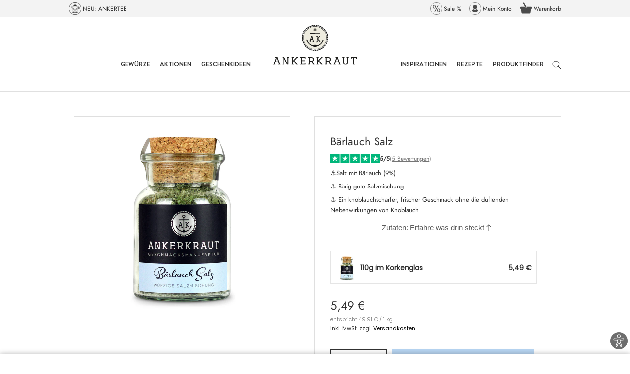

--- FILE ---
content_type: text/html; charset=utf-8
request_url: https://www.ankerkraut.de/collections/grillen/products/baerlauch-salz
body_size: 105504
content:
<!doctype html>

<html class='no-js' lang='de'>
  <head>
    <script src='//www.ankerkraut.de/cdn/shop/t/72/assets/cmp_load.js?v=54564727988569221311749631878'></script>

    <link rel='preconnect' href='//cdn.shopify.com'>

    <script>
  // document.addEventListener('visitorConsentCollected', (event) => console.log('event detail:', event.detail))
  let consentListener = false

  window.addEventListener('load', async function (event) {
    await window.Shopify.loadFeatures(
      [
        {
          name: 'consent-tracking-api',
          version: '0.1',
        },
      ],
      () => {}
    )
    if (typeof window.Shopify.customerPrivacy !== undefined) {
      initCustomerPrivacy()
    }
  })

  const initCustomerPrivacy = () => {
    let consent = getPurposeConsent()
    let shopify_consent = {
      analytics: consent.messung,
      marketing: consent.marketing,
      preferences: consent.funktion,
      sale_of_data: consent.marketing,
    }

    //console.log('consent', consent, 'shopify consent', shopify_consent)

    window.Shopify.customerPrivacy.setTrackingConsent(shopify_consent, () => {
      /* console.log('Shopify Tracking Updated', consent, shopify_consent)
      console.log('preferencesProcessingAllowed', window.Shopify.customerPrivacy.preferencesProcessingAllowed())
      console.log('analyticsProcessingAllowed', window.Shopify.customerPrivacy.analyticsProcessingAllowed())
      console.log('marketingAllowed', window.Shopify.customerPrivacy.marketingAllowed())
      console.log('saleOfDataAllowed', window.Shopify.customerPrivacy.saleOfDataAllowed()) */
    })
    if (!consentListener) {
      consentUpdate()
    }
  }

  /* const getVendorConsent = (vendor) => {
    return typeof __cmp('getCMPData')?.vendorConsents?.[vendor] !== 'undefined'
  } */

  const getPurposeConsent = () => {
    let myCmp = __cmp('getCMPData')
    let pc = myCmp.purposeConsents
    let vendors = myCmp.vendorConsents // Enthält true für jeden Vendor mit Consent
    let vendorList = myCmp.vendorsList // Enthält alle Vendors mit Name, ID und zugehörigen purposes

    const shopCountry = window.Shopify?.country || 'DE'

    const purposeAggregatorConfig = {
      DE: {
        c51: true,
        c52: true,
        c54: true,
        c55: true,
      },
      CH: {
        c51: true,
        c52: true,
        c54: true,
        c1: true,
      },
      DK: {
        c51: true,
        c1: true,
        c2: true,
        c5: true,
      },
    }

    let purposeAggregator = purposeAggregatorConfig[shopCountry] || purposeAggregatorConfig.DE

    localStorage.setItem('ak_cmp_vendors', JSON.stringify(vendors))

    // Für alle bekannten Vendoren: Wenn sie nicht in vendors sind, haben sie keinen Consent, also alle ihre purposes auf false setzen
    for (let v of vendorList) {
      // console.log(v);
      if (!vendors[v.id]) {
        // console.log(v, "ist false");
        let purposes = v.purposes
        // console.log(purposes);
        for (let p of purposes) {
          // console.log(p, v);
          if (purposeAggregator.hasOwnProperty(p)) {
            purposeAggregator[p] = false
          }
        }
      }
    }

    let consent = {
      funktion: purposeAggregator['c51'],
      marketing: purposeAggregator[shopCountry === 'DK' ? 'c1' : 'c52'] ?? true,
      messung: purposeAggregator[shopCountry === 'DK' ? 'c2' : 'c54'] ?? true,
      andere: purposeAggregator[shopCountry === 'DK' ? 'c5' : shopCountry === 'CH' ? 'c1' : 'c55'] ?? true,
    }
    return consent
  }

  const consentUpdate = () => {
    __cmp('addEventListener', ['consent', initCustomerPrivacy, false], null)
    consentListener = true
  }
</script>

        <meta name="p:domain_verify" content="6b5439e43ee4058faca4378dbcfdbe1f"/>

    <meta charset='utf-8'>
    <meta http-equiv='X-UA-Compatible' content='IE=edge,chrome=1'>
    <meta name='viewport' content='width=device-width, initial-scale=1.0, height=device-height, minimum-scale=1.0'>
    <meta name='theme-color' content=''>

    

    <title>
      Bärlauch Salz | Für Butter, Fleisch &amp; Salate
&vert; Ankerkraut
    </title><meta name='description' content='Bärig gute Salzmischung &amp;#10084; Knoblauchscharfer &amp; frischer Geschmack &amp;#10003; ohne duftende Nebenwirkungen. Bestelle hier!'>

    <link rel='sitemap' type='application/xml' title='Sitemap' href='/sitemap.xml'>

    <link rel='canonical' href='https://www.ankerkraut.de/products/baerlauch-salz'>
      
      <link rel="alternate" hreflang="x-default" href="https://www.ankerkraut.de/products/baerlauch-salz" />
      <link rel="alternate" hreflang="de-de" href="https://www.ankerkraut.de/products/baerlauch-salz" />
      <link rel="alternate" hreflang="de-ch" href="https://www.ankerkraut.ch/products/baerlauch-salz" />
      

    <link rel='shortcut icon' href='//www.ankerkraut.de/cdn/shop/files/favicon-32x32_96x.png?v=1623654710' type='image/png'>
<meta property='og:type' content='product'>
  <meta property='og:title' content='Bärlauch Salz'><meta property='og:image' content='http://www.ankerkraut.de/cdn/shop/files/baerlauch-salz-korkenglas-de-28438.jpg?v=1749825946'>
    <meta property='og:image:secure_url' content='https://www.ankerkraut.de/cdn/shop/files/baerlauch-salz-korkenglas-de-28438.jpg?v=1749825946'>
    <meta property='og:image:width' content='964'>
    <meta property='og:image:height' content='964'><meta property='product:price:amount' content='5,49'>
  <meta property='product:price:currency' content='EUR'><meta property='og:description' content='Bärig gute Salzmischung &amp;#10084; Knoblauchscharfer &amp; frischer Geschmack &amp;#10003; ohne duftende Nebenwirkungen. Bestelle hier!'><meta property='og:url' content='https://www.ankerkraut.de/products/baerlauch-salz'>
<meta property='og:site_name' content='Ankerkraut DE'><meta name='twitter:card' content='summary'><meta name='twitter:title' content='Bärlauch Salz'>
  <meta name='twitter:description' content='Jedes Jahr im März heißt‘s Schuhe an, Beutel greifen und ab in den Wald: Es ist Bärlauch-Saison! Mit den köstlichen Blättern, die schon im Wald einen intensiven Knoblauchgeruch verbreiten, lässt sich so mancher kulinarischer Hochgenuss erleben. Ein weiterer Vorteil: Bärlauch schmeckt zwar nach Knoblauch, erspart Dir aber schiefe Blicke aufgrund eines nicht so frischen Atems. Falls Dein jährlicher Bärlauch-Vorrat langsam zur Neige geht, helfen wir aus: Mit unserem Bärlauch Salz können Fleischgerichte und Salate abgeschmeckt werden. Und gemischt mit frischem Bärlauch werden Bärlauchbutter, -mayonnaise oder –pesto besonders intensiv und lecker!'>
  <meta name='twitter:image' content='https://www.ankerkraut.de/cdn/shop/files/baerlauch-salz-korkenglas-de-28438_600x600_crop_center.jpg?v=1749825946'>
    <style>
  @font-face {
  font-family: Jost;
  font-weight: 400;
  font-style: normal;
  font-display: fallback;
  src: url("//www.ankerkraut.de/cdn/fonts/jost/jost_n4.d47a1b6347ce4a4c9f437608011273009d91f2b7.woff2") format("woff2"),
       url("//www.ankerkraut.de/cdn/fonts/jost/jost_n4.791c46290e672b3f85c3d1c651ef2efa3819eadd.woff") format("woff");
}

  @font-face {
  font-family: Poppins;
  font-weight: 300;
  font-style: normal;
  font-display: fallback;
  src: url("//www.ankerkraut.de/cdn/fonts/poppins/poppins_n3.05f58335c3209cce17da4f1f1ab324ebe2982441.woff2") format("woff2"),
       url("//www.ankerkraut.de/cdn/fonts/poppins/poppins_n3.6971368e1f131d2c8ff8e3a44a36b577fdda3ff5.woff") format("woff");
}


  @font-face {
  font-family: Poppins;
  font-weight: 400;
  font-style: normal;
  font-display: fallback;
  src: url("//www.ankerkraut.de/cdn/fonts/poppins/poppins_n4.0ba78fa5af9b0e1a374041b3ceaadf0a43b41362.woff2") format("woff2"),
       url("//www.ankerkraut.de/cdn/fonts/poppins/poppins_n4.214741a72ff2596839fc9760ee7a770386cf16ca.woff") format("woff");
}

  @font-face {
  font-family: Poppins;
  font-weight: 300;
  font-style: italic;
  font-display: fallback;
  src: url("//www.ankerkraut.de/cdn/fonts/poppins/poppins_i3.8536b4423050219f608e17f134fe9ea3b01ed890.woff2") format("woff2"),
       url("//www.ankerkraut.de/cdn/fonts/poppins/poppins_i3.0f4433ada196bcabf726ed78f8e37e0995762f7f.woff") format("woff");
}

  @font-face {
  font-family: Poppins;
  font-weight: 400;
  font-style: italic;
  font-display: fallback;
  src: url("//www.ankerkraut.de/cdn/fonts/poppins/poppins_i4.846ad1e22474f856bd6b81ba4585a60799a9f5d2.woff2") format("woff2"),
       url("//www.ankerkraut.de/cdn/fonts/poppins/poppins_i4.56b43284e8b52fc64c1fd271f289a39e8477e9ec.woff") format("woff");
}



  :root {
    --heading-font-family : Jost, sans-serif;
      --heading-font-weight : 400;
      --heading-font-style  : normal;
      --text-font-family : Poppins, sans-serif;
      --text-font-weight : 300;
      --text-font-style  : normal;

      --base-text-font-size   : 15px;
      --default-text-font-size: 14px;

      --labelbackground     : #5c5c5c;
      --labelcolor          : #ffffff;

      --price_highlight     : #008323;--background          : #ffffff;
      --background-rgb      : 255, 255, 255;
      --light-background    : #ffffff;
      --light-background-rgb: 255, 255, 255;
      --heading-color       : #323232;
      --text-color          : #323232;
      --text-color-rgb      : 50, 50, 50;
      --text-color-light    : #757575; 
      --text-color-light-rgb: 117, 117, 117;
      --link-color          : #000000;
      --link-color-rgb      : 0, 0, 0;
      --border-color        : #e0e0e0;
      --border-color-rgb    : 224, 224, 224;

      --button-background    : #5c5c5c;
      --button-background-rgb: 92, 92, 92;
      --button-text-color    : #ffffff;

      --header-background       : #ffffff;
      --header-heading-color    : #323232;
      --header-light-text-color : #757575;
      --header-border-color     : #e0e0e0;

      --footer-background    : #f5f5f5;
      --footer-text-color    : #323232;
      --footer-heading-color : #000000;
      --footer-border-color  : #d8d8d8;

      --navigation-background      : #ffffff;
      --navigation-background-rgb  : 255, 255, 255;
      --navigation-text-color      : #757575;
      /* bfsg contrast: transparenz von 0.5 auf 0.67 geändert */
      --navigation-text-color-light: rgba(117, 117, 117, 0.67);
      --navigation-border-color    : rgba(117, 117, 117, 0.25);

      --newsletter-popup-background     : #ffffff;
      --newsletter-popup-text-color     : #1c1b1b;
      --newsletter-popup-text-color-rgb : 28, 27, 27;

      --secondary-elements-background       : #5c5c5c;
      --secondary-elements-background-rgb   : 92, 92, 92;
      --secondary-elements-text-color       : #ffffff;
      --secondary-elements-text-color-light : rgba(255, 255, 255, 0.5);
      --secondary-elements-border-color     : rgba(255, 255, 255, 0.25);

      --product-sale-price-color    : #f94c43;
      --product-sale-price-color-rgb: 249, 76, 67;

      /* Shopify related variables */
      --payment-terms-background-color: #ffffff;

      /* Products */

      --horizontal-spacing-four-products-per-row: 40px;
      --horizontal-spacing-two-products-per-row : 40px;

      --vertical-spacing-four-products-per-row: 60px;
      --vertical-spacing-two-products-per-row : 75px;

      /* Animation */
      --drawer-transition-timing: cubic-bezier(0.645, 0.045, 0.355, 1);
      --header-base-height: 80px; /* We set a default for browsers that do not support CSS variables */

      /* Cursors */
      --cursor-zoom-in-svg    : url(//www.ankerkraut.de/cdn/shop/t/72/assets/cursor-zoom-in.svg?v=72474858162224141081747911442);
      --cursor-zoom-in-2x-svg : url(//www.ankerkraut.de/cdn/shop/t/72/assets/cursor-zoom-in-2x.svg?v=177773382606362301161747911442);
    }
</style>

<style>
  @font-face {
    font-family: 'Brandon Grotesque-Medium';
    src: url(//www.ankerkraut.de/cdn/shop/t/72/assets/BrandonGrotesque-Medium.eot?v=160642872535087929631687423055);
    src: url(//www.ankerkraut.de/cdn/shop/t/72/assets/BrandonGrotesque-Medium.eot?%23iefix&v=160642872535087929631687423055) format('embedded-opentype'),
      url(//www.ankerkraut.de/cdn/shop/t/72/assets/BrandonGrotesque-Medium.woff2?v=9989092893624048021687423060) format('woff2'),
      url(//www.ankerkraut.de/cdn/shop/t/72/assets/BrandonGrotesque-Medium.woff?v=23675142024536049501687423058) format('woff'),
      url(//www.ankerkraut.de/cdn/shop/t/72/assets/BrandonGrotesque-Medium.ttf?v=50722833454919388881687423061) format('truetype'),
      url(//www.ankerkraut.de/cdn/shop/t/72/assets/BrandonGrotesque-Medium.svg?v=41614574168274579121687423059#BrandonGrotesque-Medium) format('svg');
    font-weight: 500;
    font-style: normal;
    font-display: swap;
  }
  @font-face {
    font-family: 'Brandon Grotesque-bold';
    src: url(//www.ankerkraut.de/cdn/shop/t/72/assets/BrandonGrotesque-Bold.eot?v=58074332310637405341687423062);
    src: url(//www.ankerkraut.de/cdn/shop/t/72/assets/BrandonGrotesque-Bold.eot?%23iefix&v=58074332310637405341687423062) format('embedded-opentype'),
      url(//www.ankerkraut.de/cdn/shop/t/72/assets/BrandonGrotesque-Bold.woff2?v=46265918862826060501687423060) format('woff2'),
      url(//www.ankerkraut.de/cdn/shop/t/72/assets/BrandonGrotesque-Bold.woff?v=31678394379463022331687423061) format('woff'),
      url(//www.ankerkraut.de/cdn/shop/t/72/assets/BrandonGrotesque-Bold.ttf?v=145389114026635370451687423059) format('truetype'),
      url(//www.ankerkraut.de/cdn/shop/t/72/assets/BrandonGrotesque-Bold.svg?v=61547873021154372101687423059#BrandonGrotesque-Bold) format('svg');
    font-weight: bold;
    font-style: normal;
    font-display: swap;
  }

  @font-face {
    font-family: 'Brandon Grotesque-extrabold';
    src: url(//www.ankerkraut.de/cdn/shop/t/72/assets/BrandonGrotesque-Black.eot?v=167189178941840396021687423062);
    src: url(//www.ankerkraut.de/cdn/shop/t/72/assets/BrandonGrotesque-Black.eot?%23iefix&v=167189178941840396021687423062) format('embedded-opentype'),
      url(//www.ankerkraut.de/cdn/shop/t/72/assets/BrandonGrotesque-Black.woff2?v=111431263662985793891687423058) format('woff2'),
      url(//www.ankerkraut.de/cdn/shop/t/72/assets/BrandonGrotesque-Black.woff?v=131276244164618509561687423059) format('woff'),
      url(//www.ankerkraut.de/cdn/shop/t/72/assets/BrandonGrotesque-Black.ttf?v=44153231241491315841687423062) format('truetype'),
      url(//www.ankerkraut.de/cdn/shop/t/72/assets/BrandonGrotesque-Black.svg?v=141085370508278343831687423059#BrandonGrotesque-Black) format('svg');
    font-weight: 900;
    font-style: normal;
    font-display: swap;
  }

  
  .Footer__Inner .Heading, .Header__MainNav .Heading,
  .SidebarMenu__Nav .Collapsible__Button, .SidebarMenu__Nav .Link--primary {
    font-family: Brandon Grotesque-bold;
  }
  
  .trbo-content{
    background-color: #6e6e6e;
    border-color: #ffffff;
    color: #ffffff ;
  }
</style>

<script>
  // IE11 does not have support for CSS variables, so we have to polyfill them
  if (!(((window || {}).CSS || {}).supports && window.CSS.supports('(--a: 0)'))) {
    const script = document.createElement('script');
    script.type = 'text/javascript';
    script.src = 'https://cdn.jsdelivr.net/npm/css-vars-ponyfill@2';
    script.onload = function() {
      cssVars({});
    };

    document.getElementsByTagName('head')[0].appendChild(script);
  }
</script>


<script>
  // This allows to expose several variables to the global scope, to be used in scripts
  window.theme = {
    pageType: "product",
    moneyFormat: "{{amount_with_comma_separator}} €",
    moneyWithCurrencyFormat: "{{amount_with_comma_separator}} €",
    productImageSize: "natural",
    searchMode: "product,article,page,collection",
    showPageTransition: false,
    showElementStaggering: false,
    showImageZooming: true
  };

  window.routes = {
    rootUrl: "\/",
    rootUrlWithoutSlash: '',
    cartUrl: "\/cart",
    cartAddUrl: "\/cart\/add",
    cartChangeUrl: "\/cart\/change",
    searchUrl: "\/search",
    productRecommendationsUrl: "\/recommendations\/products"
  };

  window.languages = {
    cartAddNote: "Bestellnotiz hinzufügen",
    cartEditNote: "Bestellnotiz bearbeiten",
    productImageLoadingError: "Dieses Bild konnte nicht geladen werden. Bitte versuche die Seite neu zu laden.",
    productFormAddToCart: "In den Warenkorb",
    productFormUnavailable: "Nicht verfügbar",
    productFormSoldOut: "Ausverkauft",
    shippingEstimatorOneResult: "1 Option verfügbar:",
    shippingEstimatorMoreResults: "{{count}} Optionen verfügbar:",
    shippingEstimatorNoResults: "Es konnte kein Versand gefunden werden"
  };

  window.lazySizesConfig = {
    loadHidden: false,
    hFac: 0.5,
    expFactor: 2,
    ricTimeout: 150,
    lazyClass: 'Image--lazyLoad',
    loadingClass: 'Image--lazyLoading',
    loadedClass: 'Image--lazyLoaded'
  };

  document.documentElement.className = document.documentElement.className.replace('no-js', 'js');
  document.documentElement.style.setProperty('--window-height', window.innerHeight + 'px');

  // We do a quick detection of some features (we could use Modernizr but for so little...)
  (function() {
    document.documentElement.className += ((window.CSS && window.CSS.supports('(position: sticky) or (position: -webkit-sticky)')) ? ' supports-sticky' : ' no-supports-sticky');
    document.documentElement.className += (window.matchMedia('(-moz-touch-enabled: 1), (hover: none)')).matches ? ' no-supports-hover' : ' supports-hover';
  }());
</script>

<script>
  (function () {
    window.onpageshow = function () {
      if (window.theme.showPageTransition) {
        var pageTransition = document.querySelector('.PageTransition');

        if (pageTransition) {
          pageTransition.style.visibility = 'visible';
          pageTransition.style.opacity = '0';
        }
      }

      // When the page is loaded from the cache, we have to reload the cart content
      document.documentElement.dispatchEvent(new CustomEvent('cart:refresh', {
        bubbles: true
      }));
    };
  })();
</script>

    <script>window.performance && window.performance.mark && window.performance.mark('shopify.content_for_header.start');</script><meta id="shopify-digital-wallet" name="shopify-digital-wallet" content="/57259098282/digital_wallets/dialog">
<meta name="shopify-checkout-api-token" content="512992c008dd121ab8b3bead717447d0">
<meta id="in-context-paypal-metadata" data-shop-id="57259098282" data-venmo-supported="false" data-environment="production" data-locale="de_DE" data-paypal-v4="true" data-currency="EUR">
<link rel="alternate" type="application/json+oembed" href="https://www.ankerkraut.de/products/baerlauch-salz.oembed">
<script async="async" src="/checkouts/internal/preloads.js?locale=de-DE"></script>
<script id="apple-pay-shop-capabilities" type="application/json">{"shopId":57259098282,"countryCode":"DE","currencyCode":"EUR","merchantCapabilities":["supports3DS"],"merchantId":"gid:\/\/shopify\/Shop\/57259098282","merchantName":"Ankerkraut DE","requiredBillingContactFields":["postalAddress","email"],"requiredShippingContactFields":["postalAddress","email"],"shippingType":"shipping","supportedNetworks":["visa","maestro","masterCard","amex"],"total":{"type":"pending","label":"Ankerkraut DE","amount":"1.00"},"shopifyPaymentsEnabled":true,"supportsSubscriptions":true}</script>
<script id="shopify-features" type="application/json">{"accessToken":"512992c008dd121ab8b3bead717447d0","betas":["rich-media-storefront-analytics"],"domain":"www.ankerkraut.de","predictiveSearch":true,"shopId":57259098282,"locale":"de"}</script>
<script>var Shopify = Shopify || {};
Shopify.shop = "ankerkraut.myshopify.com";
Shopify.locale = "de";
Shopify.currency = {"active":"EUR","rate":"1.0"};
Shopify.country = "DE";
Shopify.theme = {"name":"Shopifinity\/de","id":143727427848,"schema_name":"Prestige","schema_version":"4.14.1","theme_store_id":null,"role":"main"};
Shopify.theme.handle = "null";
Shopify.theme.style = {"id":null,"handle":null};
Shopify.cdnHost = "www.ankerkraut.de/cdn";
Shopify.routes = Shopify.routes || {};
Shopify.routes.root = "/";</script>
<script type="module">!function(o){(o.Shopify=o.Shopify||{}).modules=!0}(window);</script>
<script>!function(o){function n(){var o=[];function n(){o.push(Array.prototype.slice.apply(arguments))}return n.q=o,n}var t=o.Shopify=o.Shopify||{};t.loadFeatures=n(),t.autoloadFeatures=n()}(window);</script>
<script id="shop-js-analytics" type="application/json">{"pageType":"product"}</script>
<script defer="defer" async type="module" src="//www.ankerkraut.de/cdn/shopifycloud/shop-js/modules/v2/client.init-shop-cart-sync_e98Ab_XN.de.esm.js"></script>
<script defer="defer" async type="module" src="//www.ankerkraut.de/cdn/shopifycloud/shop-js/modules/v2/chunk.common_Pcw9EP95.esm.js"></script>
<script defer="defer" async type="module" src="//www.ankerkraut.de/cdn/shopifycloud/shop-js/modules/v2/chunk.modal_CzmY4ZhL.esm.js"></script>
<script type="module">
  await import("//www.ankerkraut.de/cdn/shopifycloud/shop-js/modules/v2/client.init-shop-cart-sync_e98Ab_XN.de.esm.js");
await import("//www.ankerkraut.de/cdn/shopifycloud/shop-js/modules/v2/chunk.common_Pcw9EP95.esm.js");
await import("//www.ankerkraut.de/cdn/shopifycloud/shop-js/modules/v2/chunk.modal_CzmY4ZhL.esm.js");

  window.Shopify.SignInWithShop?.initShopCartSync?.({"fedCMEnabled":true,"windoidEnabled":true});

</script>
<script id="__st">var __st={"a":57259098282,"offset":3600,"reqid":"9a476a0d-8d97-47bd-b6fc-9d48b18398ec-1769097458","pageurl":"www.ankerkraut.de\/collections\/grillen\/products\/baerlauch-salz","u":"bafb0b202b00","p":"product","rtyp":"product","rid":6856988950698};</script>
<script>window.ShopifyPaypalV4VisibilityTracking = true;</script>
<script id="form-persister">!function(){'use strict';const t='contact',e='new_comment',n=[[t,t],['blogs',e],['comments',e],[t,'customer']],o='password',r='form_key',c=['recaptcha-v3-token','g-recaptcha-response','h-captcha-response',o],s=()=>{try{return window.sessionStorage}catch{return}},i='__shopify_v',u=t=>t.elements[r],a=function(){const t=[...n].map((([t,e])=>`form[action*='/${t}']:not([data-nocaptcha='true']) input[name='form_type'][value='${e}']`)).join(',');var e;return e=t,()=>e?[...document.querySelectorAll(e)].map((t=>t.form)):[]}();function m(t){const e=u(t);a().includes(t)&&(!e||!e.value)&&function(t){try{if(!s())return;!function(t){const e=s();if(!e)return;const n=u(t);if(!n)return;const o=n.value;o&&e.removeItem(o)}(t);const e=Array.from(Array(32),(()=>Math.random().toString(36)[2])).join('');!function(t,e){u(t)||t.append(Object.assign(document.createElement('input'),{type:'hidden',name:r})),t.elements[r].value=e}(t,e),function(t,e){const n=s();if(!n)return;const r=[...t.querySelectorAll(`input[type='${o}']`)].map((({name:t})=>t)),u=[...c,...r],a={};for(const[o,c]of new FormData(t).entries())u.includes(o)||(a[o]=c);n.setItem(e,JSON.stringify({[i]:1,action:t.action,data:a}))}(t,e)}catch(e){console.error('failed to persist form',e)}}(t)}const f=t=>{if('true'===t.dataset.persistBound)return;const e=function(t,e){const n=function(t){return'function'==typeof t.submit?t.submit:HTMLFormElement.prototype.submit}(t).bind(t);return function(){let t;return()=>{t||(t=!0,(()=>{try{e(),n()}catch(t){(t=>{console.error('form submit failed',t)})(t)}})(),setTimeout((()=>t=!1),250))}}()}(t,(()=>{m(t)}));!function(t,e){if('function'==typeof t.submit&&'function'==typeof e)try{t.submit=e}catch{}}(t,e),t.addEventListener('submit',(t=>{t.preventDefault(),e()})),t.dataset.persistBound='true'};!function(){function t(t){const e=(t=>{const e=t.target;return e instanceof HTMLFormElement?e:e&&e.form})(t);e&&m(e)}document.addEventListener('submit',t),document.addEventListener('DOMContentLoaded',(()=>{const e=a();for(const t of e)f(t);var n;n=document.body,new window.MutationObserver((t=>{for(const e of t)if('childList'===e.type&&e.addedNodes.length)for(const t of e.addedNodes)1===t.nodeType&&'FORM'===t.tagName&&a().includes(t)&&f(t)})).observe(n,{childList:!0,subtree:!0,attributes:!1}),document.removeEventListener('submit',t)}))}()}();</script>
<script integrity="sha256-4kQ18oKyAcykRKYeNunJcIwy7WH5gtpwJnB7kiuLZ1E=" data-source-attribution="shopify.loadfeatures" defer="defer" src="//www.ankerkraut.de/cdn/shopifycloud/storefront/assets/storefront/load_feature-a0a9edcb.js" crossorigin="anonymous"></script>
<script data-source-attribution="shopify.dynamic_checkout.dynamic.init">var Shopify=Shopify||{};Shopify.PaymentButton=Shopify.PaymentButton||{isStorefrontPortableWallets:!0,init:function(){window.Shopify.PaymentButton.init=function(){};var t=document.createElement("script");t.src="https://www.ankerkraut.de/cdn/shopifycloud/portable-wallets/latest/portable-wallets.de.js",t.type="module",document.head.appendChild(t)}};
</script>
<script data-source-attribution="shopify.dynamic_checkout.buyer_consent">
  function portableWalletsHideBuyerConsent(e){var t=document.getElementById("shopify-buyer-consent"),n=document.getElementById("shopify-subscription-policy-button");t&&n&&(t.classList.add("hidden"),t.setAttribute("aria-hidden","true"),n.removeEventListener("click",e))}function portableWalletsShowBuyerConsent(e){var t=document.getElementById("shopify-buyer-consent"),n=document.getElementById("shopify-subscription-policy-button");t&&n&&(t.classList.remove("hidden"),t.removeAttribute("aria-hidden"),n.addEventListener("click",e))}window.Shopify?.PaymentButton&&(window.Shopify.PaymentButton.hideBuyerConsent=portableWalletsHideBuyerConsent,window.Shopify.PaymentButton.showBuyerConsent=portableWalletsShowBuyerConsent);
</script>
<script data-source-attribution="shopify.dynamic_checkout.cart.bootstrap">document.addEventListener("DOMContentLoaded",(function(){function t(){return document.querySelector("shopify-accelerated-checkout-cart, shopify-accelerated-checkout")}if(t())Shopify.PaymentButton.init();else{new MutationObserver((function(e,n){t()&&(Shopify.PaymentButton.init(),n.disconnect())})).observe(document.body,{childList:!0,subtree:!0})}}));
</script>
<link id="shopify-accelerated-checkout-styles" rel="stylesheet" media="screen" href="https://www.ankerkraut.de/cdn/shopifycloud/portable-wallets/latest/accelerated-checkout-backwards-compat.css" crossorigin="anonymous">
<style id="shopify-accelerated-checkout-cart">
        #shopify-buyer-consent {
  margin-top: 1em;
  display: inline-block;
  width: 100%;
}

#shopify-buyer-consent.hidden {
  display: none;
}

#shopify-subscription-policy-button {
  background: none;
  border: none;
  padding: 0;
  text-decoration: underline;
  font-size: inherit;
  cursor: pointer;
}

#shopify-subscription-policy-button::before {
  box-shadow: none;
}

      </style>

<script>window.performance && window.performance.mark && window.performance.mark('shopify.content_for_header.end');</script>

    <link rel='preload' href='//www.ankerkraut.de/cdn/shop/t/72/assets/BrandonGrotesque-Bold.woff2?v=46265918862826060501687423060' as='font' type='font/woff2' crossorigin>
    <link rel='preload' href='//www.ankerkraut.de/cdn/fonts/jost/jost_n4.d47a1b6347ce4a4c9f437608011273009d91f2b7.woff2' as='font' type='font/woff2' crossorigin>
    <link rel='preload' href='//www.ankerkraut.de/cdn/fonts/poppins/poppins_n3.05f58335c3209cce17da4f1f1ab324ebe2982441.woff2' as='font' type='font/woff2' crossorigin>
    <link rel='preload' href='//www.ankerkraut.de/cdn/fonts/poppins/poppins_n4.0ba78fa5af9b0e1a374041b3ceaadf0a43b41362.woff2' as='font' type='font/woff2' crossorigin>

    
      <link rel='preload' href='//www.ankerkraut.de/cdn/shop/files/baerlauch-salz-korkenglas-de-28438.jpg?v=1749825946&width=800' as='image'>
    
    
    
    

    
    <script type='text/javascript'>
  let iTaT_active = false;
  let iTaT_one = false;
  let iTaT_one_ifid = parseInt(42626016346282);
  let iTaT_one_addid = parseInt(null);
  let iTaT_two = false;
  let iTaT_two_ifid = parseInt(null);
  let iTaT_two_addid = parseInt(null);
  let iTaT_three = false;
  let iTaT_three_ifid = parseInt(null);
  let iTaT_three_addid = parseInt(null);

  // Begin of DeliveryTracker
  const aovb_settings = {"bottom_bar_active":true,"cart_active":true,"free_delivery_text":"Mit diesem Produkt sparst du die Versandkosten!","pdp_active":true,"progbar_endtext":"❤️ Glückwunsch! Du sparst die Versandkosten","progbar_starttext":"🎁Gratis Produkt ab 30€!","progbar_starttext_active":true}
  const deliveryTracker_countrycode = "DE"
  const aovb_limits = []
  const ignoreaov_products = []
  let fv = {}
    fv = {"limit":30,"list_reached_text":"Gratis Produkt hinzugefügt!","list_text":"Gratis Produkt ab +$+ €!","product":"gid:\/\/shopify\/Product\/10707440369928","progbar_text":"😍 Noch +$+ € für ein gratis Produkt!","variant":"gid:\/\/shopify\/ProductVariant\/53142737289480"}
    fv.variantId = parseInt(53142737289480)
    fv.availability = true

    fv.type = 'product'
    fv.addLocked = false
    fv.image = '<img src="//www.ankerkraut.de/cdn/shop/files/72058-de-72058.jpg?crop=center&height=100&v=1768480250&width=100" alt="Limited Edition - Paprika Frischkäse Dip, 100g im Korkenglas" />'
    aovb_limits.push(fv)
  
    fv = {"limit":55,"list_reached_text":"Gratis Streuaufsätze hinzugefügt!","list_text":"Gratis Geschenk ab +$+ €!","product":"gid:\/\/shopify\/Product\/7095793221802","progbar_text":"😍 Noch +$+ € für ein gratis Geschenk!\t","variant":"gid:\/\/shopify\/ProductVariant\/41873453088938"}
    fv.variantId = parseInt(41873453088938)
    fv.availability = true

    fv.type = 'product'
    fv.addLocked = false
    fv.image = '<img src="//www.ankerkraut.de/cdn/shop/files/31561-de-31561.jpg?crop=center&height=100&v=1749826015&width=100" alt="Korkenglas Streuaufsatz, 3er-Set 3 Lochgrößen" />'
    aovb_limits.push(fv)
  
    fv = {"limit":70,"list_reached_text":"Gratis Mystery Box hinzugefügt!","list_text":"Gratis Mystery Box ab +$+ €!","product":"gid:\/\/shopify\/Product\/9570397028616","progbar_text":"😍 Noch +$+ € für eine weitere gratis Zugabe!","variant":"gid:\/\/shopify\/ProductVariant\/50408694743304"}
    fv.variantId = parseInt(50408694743304)
    fv.availability = true

    fv.type = 'product'
    fv.addLocked = false
    fv.image = '<img src="//www.ankerkraut.de/cdn/shop/files/mystery-boxlimited--de-62320.jpg?crop=center&height=100&v=1749826069&width=100" alt="Mystery Box - Limited Edition" />'
    aovb_limits.push(fv)
  // shipping for country: de, test: DE,AT
fv = {"country_code":"DE,AT","limit":40,"list_reached_text":"Der Versand ist für dich kostenlos!","list_text":"Gratis Versand ab +$+ €!","progbar_text":"😍 Noch +$+ € für gratis Versand!"}
      fv.type = 'shipping'
      fv.addLocked = false
      aovb_limits.push(fv)

  aovb_limits.push(
    {
      list_text: '',
      list_text_reached: '',
      progbar_text: aovb_settings.progbar_starttext,
      type: 'minimum',
      limit: 0,
      addLocked: false
    }
  )

  aovb_limits.push(
    {
      list_text: '',
      list_text_reached: '',
      progbar_text: aovb_settings.progbar_endtext,
      type: 'maximum',
      limit: 999999,
      addLocked: false
    }
  )

  aovb_limits.sort((a,b) => a.limit - b.limit);
  // console.log(aovb_limits)
  // End of DeliveryTracker
    ignoreaov_products.push(9411342139656)
    ignoreaov_products.push(10473897328904)
    ignoreaov_products.push(9411342237960)
    ignoreaov_products.push(8377822150920)
    ignoreaov_products.push(10364416819464)
    ignoreaov_products.push(10538131489032)
    ignoreaov_products.push(10690898821384)

  let TopNotification_active = false;
  let InventoryCounter_active = false;
  let InventoryCounter_product = null;
  let InventoryCounter_finished = "Alle limitierten Artikel sind bereits ausverkauft";
  let InventoryCounter_total = "2000";
  let InventoryCounter_deduct = "1500";
  let InventoryCounter_current = 1521;
  // Progressbar im Checkout > Wandelt die Breadcrumb in eine Timeline mit Bubbles
  let Progressbar_active = false;
  let cart_at_pageload = {"note":null,"attributes":{},"original_total_price":0,"total_price":0,"total_discount":0,"total_weight":0.0,"item_count":0,"items":[],"requires_shipping":false,"currency":"EUR","items_subtotal_price":0,"cart_level_discount_applications":[],"checkout_charge_amount":0};
  // Produktfinder
  let notice_on = "eigenschaften";

  const productBaseWeight = "110 g";
</script>


    
    <script>
  document.addEventListener('DOMContentLoaded', () => {
      const labelSettings = [
        { label: "Xmas Mystery Box - TIPP", bgColor: "#f29778", textColor: "#000000" },
        { label: "Gewürz-Set Konfigurator - NEU", bgColor: "#b7d5f2", textColor: "#303030" },
        { label: "Nachfüllbeutel - TIPP", bgColor: "#d0d45e", textColor: "#303030" },
        { label: "Gewürze retten \u0026 sparen - HOT", bgColor: "#ef887e", textColor: "#303030" }
      ].filter(setting => setting.label);

      const headerMainNav = document.querySelectorAll('.Header__MainNav');
      const sideBar = document.querySelector('.SidebarMenu');
      const sideBarNav = sideBar.querySelectorAll('.SidebarMenu__Nav');

      function applyLabel(element, labelText, bgColor, textColor) {
        const labelElement = document.createElement('span');
        element.classList.add('flex');
        labelElement.classList.add('menu-label');
        labelElement.textContent = labelText;
        labelElement.style.backgroundColor = bgColor;
        labelElement.style.color = textColor;
        element.appendChild(labelElement);
      }

      function processMenuItems(items, labelParts, bgColor, textColor) {
        items.forEach(item => {
          const menuItemText = item.textContent.trim();
          if (menuItemText === labelParts[0]) {
            applyLabel(item, labelParts[1], bgColor, textColor);
          }
        });
      }

      function processSidebarItems(items, labelParts, bgColor, textColor) {
        items.forEach(item => {
          const aTags = item.querySelectorAll('a');
          processMenuItems(aTags, labelParts, bgColor, textColor);
        });
      }

      labelSettings.forEach(({ label, bgColor, textColor }) => {
        const labelParts = label.split(' - ').map(part => part.trim());

        headerMainNav.forEach(nav => {
          const linklistItems = nav.querySelectorAll('.Linklist .Linklist__Item');
          processMenuItems(linklistItems, labelParts, bgColor, textColor);
        });

        sideBarNav.forEach(submenu => {
          const collapsibleItems = submenu.querySelectorAll('.Collapsible.submenu .Collapsible__Inner .Collapsible__Content .Collapsible');
          processSidebarItems(collapsibleItems, labelParts, bgColor, textColor);
        });
      });
    });
</script>


    <script
      src='https://cdnjs.cloudflare.com/polyfill/v3/polyfill.min.js?version=4.8.0&features=fetch,Element.prototype.closest,Element.prototype.remove,Element.prototype.classList,Array.prototype.includes,Array.prototype.fill,Object.assign,CustomEvent,IntersectionObserver,IntersectionObserverEntry,URL,default,WebAnimations'
      defer></script>
    <script src='//www.ankerkraut.de/cdn/shop/t/72/assets/jquery-3.5.1.min.js?v=133494139889153862371687423058' defer></script>

    
    

    
    

    <!-- Cleverpush Worker Js path: //www.ankerkraut.de/cdn/shop/t/72/assets/cleverpush-worker.js?v=171700049691556088171723799192 -->
    <script src='//www.ankerkraut.de/cdn/shop/t/72/assets/lazysizes.min.js?v=174358363404432586981687423055' defer></script>
    <script src='//www.ankerkraut.de/cdn/shop/t/72/assets/libs.min.js?v=26178543184394469741687423061' defer></script>
    <script src='//www.ankerkraut.de/cdn/shop/t/72/assets/theme.js?v=42019434369844781131764080845' defer></script>
    <script src='//www.ankerkraut.de/cdn/shop/t/72/assets/nestle_shops_switzerland_consolidated.js?v=40248072159784940511715673863' defer></script>
    <script src='//www.ankerkraut.de/cdn/shop/t/72/assets/custom.js?v=116110084808155800391768318403' defer></script>
    <script src='//www.ankerkraut.de/cdn/shop/t/72/assets/cart-countdown.js?v=176544250761731629441700755750' defer></script>
    <script src='//www.ankerkraut.de/cdn/shop/t/72/assets/autoAdd.js?v=112224422208769958041769093504' defer></script>
    <script src='//www.ankerkraut.de/cdn/shop/t/72/assets/search.js?v=18136183537609842741763480730' defer></script>
    <script src='//www.ankerkraut.de/cdn/shop/t/72/assets/meilisearch.js?v=98514788971419393971767877889' defer></script>
    <script src='//www.ankerkraut.de/cdn/shop/t/72/assets/alpine.min.js?v=40703660540742332201713972591' defer></script>
    <script src='//www.ankerkraut.de/cdn/shop/t/72/assets/lottie.min.js?v=15501302311925887981732180850' defer></script>
    <script src='//www.ankerkraut.de/cdn/shop/t/72/assets/payback.js?v=173568138523812450361736858407' defer></script>
    <script src='//www.ankerkraut.de/cdn/shop/t/72/assets/chatbot.js?v=54592082191758819671763480727'></script>

    

  <script type='application/ld+json'>
    {
      "@context": "http://schema.org",
      "@type": "Product",
    "offers": [{
          "@type": "Offer",
          "name": "110g im Korkenglas",
          "availability":"https://schema.org/InStock",
          "price": 5.49,
          "priceCurrency": "EUR",
          "priceValidUntil": "2026-02-01","sku": "1240-4260347894380","url": "/products/baerlauch-salz?variant=40910570389674"
        }
],
      "gtin13": "4260347894380",
      "productId": "4260347894380",
    "brand": {
      "@type": "Brand",
      "name": "Ankerkraut"
    },
    "name": "Bärlauch Salz",
    "description": "Jedes Jahr im März heißt‘s Schuhe an, Beutel greifen und ab in den Wald: Es ist Bärlauch-Saison! Mit den köstlichen Blättern, die schon im Wald einen intensiven Knoblauchgeruch verbreiten, lässt sich so mancher kulinarischer Hochgenuss erleben. Ein weiterer Vorteil: Bärlauch schmeckt zwar nach Knoblauch, erspart Dir aber schiefe Blicke aufgrund eines nicht so frischen Atems. Falls Dein jährlicher Bärlauch-Vorrat langsam zur Neige geht, helfen wir aus: Mit unserem Bärlauch Salz können Fleischgerichte und Salate abgeschmeckt werden. Und gemischt mit frischem Bärlauch werden Bärlauchbutter, -mayonnaise oder –pesto besonders intensiv und lecker!",
    "category": "",
    "url": "/products/baerlauch-salz",
    "sku": "1240-4260347894380",
    "image": {
      "@type": "ImageObject",
      "url": "https://www.ankerkraut.de/cdn/shop/files/baerlauch-salz-korkenglas-de-28438_1024x.jpg?v=1749825946",
      "image": "https://www.ankerkraut.de/cdn/shop/files/baerlauch-salz-korkenglas-de-28438_1024x.jpg?v=1749825946",
      "name": "Bärlauch Salz von Ankerkraut im Korkenglas auf weißem Hintergrund.",
      "width": "1024",
      "height": "1024"
    
    },
    "aggregateRating": {
      "@type": "AggregateRating",
      "ratingValue": "5",
      "bestRating": "5",
      "worstRating": "1",
      "ratingCount": "5"
    
    }
    }
  </script>



  <script type='application/ld+json'>
    {
      "@context": "http://schema.org",
      "@type": "BreadcrumbList",
  "itemListElement": [{
      "@type": "ListItem",
      "position": 1,
      "name": "Translation missing: de.general.breadcrumb.home",
      "item": "https://www.ankerkraut.de"
    },{
          "@type": "ListItem",
          "position": 2,
          "name": "Grillgewürze",
          "item": "https://www.ankerkraut.de/collections/grillen"
        }, {
          "@type": "ListItem",
          "position": 3,
          "name": "Bärlauch Salz",
          "item": "https://www.ankerkraut.de/collections/grillen/products/baerlauch-salz"
        }]
    }
  </script>


    <script type='text/plain' data-cmp-src='https://try.abtasty.com/1fdf43c88522a2415335a681831d8e44.js' class='cmplazyload' data-cmp-vendor='s68'></script>

    

    <link rel='stylesheet' href='//www.ankerkraut.de/cdn/shop/t/72/assets/theme.css?v=136501660458950248791766051504'>
    <link rel='stylesheet' href='//www.ankerkraut.de/cdn/shop/t/72/assets/autoAdd.css?v=163236952032237458191769090242'>
    <link rel='stylesheet' href='//www.ankerkraut.de/cdn/shop/t/72/assets/ABTasty_import.css?v=39605837025456620331687770959'>

    <link rel='stylesheet' type='text/css' href=' //www.ankerkraut.de/cdn/shop/t/72/assets/splide.css?v=53581035161647278511713972595'>
    <link rel='stylesheet' type='text/css' href=' //www.ankerkraut.de/cdn/shop/t/72/assets/splide-ak.css?v=173997114889574593251768212620'>
    <link rel='preload' href='//www.ankerkraut.de/cdn/shop/t/72/assets/splide.min.js?v=16697296497038127901713972596' as='script'>
    <link rel='preload' href='//www.ankerkraut.de/cdn/shop/t/72/assets/splide-ak.js?v=167499494026998669581768820099' as='script'>
    <script src='//www.ankerkraut.de/cdn/shop/t/72/assets/splide.min.js?v=16697296497038127901713972596' defer></script>
    <script src='//www.ankerkraut.de/cdn/shop/t/72/assets/splide-ak.js?v=167499494026998669581768820099' defer></script>

    <script async src='https://access.eye-able.com/configs/www.ankerkraut.de.js'></script><script async src="https://cdn.eye-able.com/configs/www.ankerkraut.de.js"></script>
    <script async src="https://cdn.eye-able.com/public/js/eyeAble.js"></script> 

    <link type='text/css' href='//www.ankerkraut.de/cdn/shop/t/72/assets/custom_styles.css?v=90634892322495332791768821968' rel='stylesheet'>

    
  <!-- BEGIN app block: shopify://apps/recobounce/blocks/recobounce/84c9eb95-7050-4505-bd0c-9e1e9bb08f75 --><script type="text/javascript" src="https://app.recobounce.com/script/main.js?shop=ankerkraut.myshopify.com" async></script>



<!-- END app block --><!-- BEGIN app block: shopify://apps/elevar-conversion-tracking/blocks/dataLayerEmbed/bc30ab68-b15c-4311-811f-8ef485877ad6 -->



<script type="module" dynamic>
  const configUrl = "/a/elevar/static/configs/1e2d14884abf5e388296f1a154d4f541c1291fae/config.js";
  const config = (await import(configUrl)).default;
  const scriptUrl = config.script_src_app_theme_embed;

  if (scriptUrl) {
    const { handler } = await import(scriptUrl);

    await handler(
      config,
      {
        cartData: {
  marketId: "12189866",
  attributes:{},
  cartTotal: "0.0",
  currencyCode:"EUR",
  items: []
}
,
        user: {cartTotal: "0.0",
    currencyCode:"EUR",customer: {},
}
,
        isOnCartPage:false,
        collectionView:null,
        searchResultsView:null,
        productView:{
    attributes:{},
    currencyCode:"EUR",defaultVariant: {id:"1240-4260347894380",name:"Bärlauch Salz",
        brand:"Ankerkraut",
        category:"",
        variant:"110g im Korkenglas",
        price: "5.49",
        productId: "6856988950698",
        variantId: "40910570389674",
        compareAtPrice: "5.49",image:"\/\/www.ankerkraut.de\/cdn\/shop\/files\/baerlauch-salz-korkenglas-de-28438.jpg?v=1749825946",url:"\/products\/baerlauch-salz?variant=40910570389674"},items: [{id:"1240-4260347894380",name:"Bärlauch Salz",
          brand:"Ankerkraut",
          category:"",
          variant:"110g im Korkenglas",
          price: "5.49",
          productId: "6856988950698",
          variantId: "40910570389674",
          compareAtPrice: "5.49",image:"\/\/www.ankerkraut.de\/cdn\/shop\/files\/baerlauch-salz-korkenglas-de-28438.jpg?v=1749825946",url:"\/products\/baerlauch-salz?variant=40910570389674"},]
  },
        checkoutComplete: null
      }
    );
  }
</script>


<!-- END app block --><link href="https://monorail-edge.shopifysvc.com" rel="dns-prefetch">
<script>(function(){if ("sendBeacon" in navigator && "performance" in window) {try {var session_token_from_headers = performance.getEntriesByType('navigation')[0].serverTiming.find(x => x.name == '_s').description;} catch {var session_token_from_headers = undefined;}var session_cookie_matches = document.cookie.match(/_shopify_s=([^;]*)/);var session_token_from_cookie = session_cookie_matches && session_cookie_matches.length === 2 ? session_cookie_matches[1] : "";var session_token = session_token_from_headers || session_token_from_cookie || "";function handle_abandonment_event(e) {var entries = performance.getEntries().filter(function(entry) {return /monorail-edge.shopifysvc.com/.test(entry.name);});if (!window.abandonment_tracked && entries.length === 0) {window.abandonment_tracked = true;var currentMs = Date.now();var navigation_start = performance.timing.navigationStart;var payload = {shop_id: 57259098282,url: window.location.href,navigation_start,duration: currentMs - navigation_start,session_token,page_type: "product"};window.navigator.sendBeacon("https://monorail-edge.shopifysvc.com/v1/produce", JSON.stringify({schema_id: "online_store_buyer_site_abandonment/1.1",payload: payload,metadata: {event_created_at_ms: currentMs,event_sent_at_ms: currentMs}}));}}window.addEventListener('pagehide', handle_abandonment_event);}}());</script>
<script id="web-pixels-manager-setup">(function e(e,d,r,n,o){if(void 0===o&&(o={}),!Boolean(null===(a=null===(i=window.Shopify)||void 0===i?void 0:i.analytics)||void 0===a?void 0:a.replayQueue)){var i,a;window.Shopify=window.Shopify||{};var t=window.Shopify;t.analytics=t.analytics||{};var s=t.analytics;s.replayQueue=[],s.publish=function(e,d,r){return s.replayQueue.push([e,d,r]),!0};try{self.performance.mark("wpm:start")}catch(e){}var l=function(){var e={modern:/Edge?\/(1{2}[4-9]|1[2-9]\d|[2-9]\d{2}|\d{4,})\.\d+(\.\d+|)|Firefox\/(1{2}[4-9]|1[2-9]\d|[2-9]\d{2}|\d{4,})\.\d+(\.\d+|)|Chrom(ium|e)\/(9{2}|\d{3,})\.\d+(\.\d+|)|(Maci|X1{2}).+ Version\/(15\.\d+|(1[6-9]|[2-9]\d|\d{3,})\.\d+)([,.]\d+|)( \(\w+\)|)( Mobile\/\w+|) Safari\/|Chrome.+OPR\/(9{2}|\d{3,})\.\d+\.\d+|(CPU[ +]OS|iPhone[ +]OS|CPU[ +]iPhone|CPU IPhone OS|CPU iPad OS)[ +]+(15[._]\d+|(1[6-9]|[2-9]\d|\d{3,})[._]\d+)([._]\d+|)|Android:?[ /-](13[3-9]|1[4-9]\d|[2-9]\d{2}|\d{4,})(\.\d+|)(\.\d+|)|Android.+Firefox\/(13[5-9]|1[4-9]\d|[2-9]\d{2}|\d{4,})\.\d+(\.\d+|)|Android.+Chrom(ium|e)\/(13[3-9]|1[4-9]\d|[2-9]\d{2}|\d{4,})\.\d+(\.\d+|)|SamsungBrowser\/([2-9]\d|\d{3,})\.\d+/,legacy:/Edge?\/(1[6-9]|[2-9]\d|\d{3,})\.\d+(\.\d+|)|Firefox\/(5[4-9]|[6-9]\d|\d{3,})\.\d+(\.\d+|)|Chrom(ium|e)\/(5[1-9]|[6-9]\d|\d{3,})\.\d+(\.\d+|)([\d.]+$|.*Safari\/(?![\d.]+ Edge\/[\d.]+$))|(Maci|X1{2}).+ Version\/(10\.\d+|(1[1-9]|[2-9]\d|\d{3,})\.\d+)([,.]\d+|)( \(\w+\)|)( Mobile\/\w+|) Safari\/|Chrome.+OPR\/(3[89]|[4-9]\d|\d{3,})\.\d+\.\d+|(CPU[ +]OS|iPhone[ +]OS|CPU[ +]iPhone|CPU IPhone OS|CPU iPad OS)[ +]+(10[._]\d+|(1[1-9]|[2-9]\d|\d{3,})[._]\d+)([._]\d+|)|Android:?[ /-](13[3-9]|1[4-9]\d|[2-9]\d{2}|\d{4,})(\.\d+|)(\.\d+|)|Mobile Safari.+OPR\/([89]\d|\d{3,})\.\d+\.\d+|Android.+Firefox\/(13[5-9]|1[4-9]\d|[2-9]\d{2}|\d{4,})\.\d+(\.\d+|)|Android.+Chrom(ium|e)\/(13[3-9]|1[4-9]\d|[2-9]\d{2}|\d{4,})\.\d+(\.\d+|)|Android.+(UC? ?Browser|UCWEB|U3)[ /]?(15\.([5-9]|\d{2,})|(1[6-9]|[2-9]\d|\d{3,})\.\d+)\.\d+|SamsungBrowser\/(5\.\d+|([6-9]|\d{2,})\.\d+)|Android.+MQ{2}Browser\/(14(\.(9|\d{2,})|)|(1[5-9]|[2-9]\d|\d{3,})(\.\d+|))(\.\d+|)|K[Aa][Ii]OS\/(3\.\d+|([4-9]|\d{2,})\.\d+)(\.\d+|)/},d=e.modern,r=e.legacy,n=navigator.userAgent;return n.match(d)?"modern":n.match(r)?"legacy":"unknown"}(),u="modern"===l?"modern":"legacy",c=(null!=n?n:{modern:"",legacy:""})[u],f=function(e){return[e.baseUrl,"/wpm","/b",e.hashVersion,"modern"===e.buildTarget?"m":"l",".js"].join("")}({baseUrl:d,hashVersion:r,buildTarget:u}),m=function(e){var d=e.version,r=e.bundleTarget,n=e.surface,o=e.pageUrl,i=e.monorailEndpoint;return{emit:function(e){var a=e.status,t=e.errorMsg,s=(new Date).getTime(),l=JSON.stringify({metadata:{event_sent_at_ms:s},events:[{schema_id:"web_pixels_manager_load/3.1",payload:{version:d,bundle_target:r,page_url:o,status:a,surface:n,error_msg:t},metadata:{event_created_at_ms:s}}]});if(!i)return console&&console.warn&&console.warn("[Web Pixels Manager] No Monorail endpoint provided, skipping logging."),!1;try{return self.navigator.sendBeacon.bind(self.navigator)(i,l)}catch(e){}var u=new XMLHttpRequest;try{return u.open("POST",i,!0),u.setRequestHeader("Content-Type","text/plain"),u.send(l),!0}catch(e){return console&&console.warn&&console.warn("[Web Pixels Manager] Got an unhandled error while logging to Monorail."),!1}}}}({version:r,bundleTarget:l,surface:e.surface,pageUrl:self.location.href,monorailEndpoint:e.monorailEndpoint});try{o.browserTarget=l,function(e){var d=e.src,r=e.async,n=void 0===r||r,o=e.onload,i=e.onerror,a=e.sri,t=e.scriptDataAttributes,s=void 0===t?{}:t,l=document.createElement("script"),u=document.querySelector("head"),c=document.querySelector("body");if(l.async=n,l.src=d,a&&(l.integrity=a,l.crossOrigin="anonymous"),s)for(var f in s)if(Object.prototype.hasOwnProperty.call(s,f))try{l.dataset[f]=s[f]}catch(e){}if(o&&l.addEventListener("load",o),i&&l.addEventListener("error",i),u)u.appendChild(l);else{if(!c)throw new Error("Did not find a head or body element to append the script");c.appendChild(l)}}({src:f,async:!0,onload:function(){if(!function(){var e,d;return Boolean(null===(d=null===(e=window.Shopify)||void 0===e?void 0:e.analytics)||void 0===d?void 0:d.initialized)}()){var d=window.webPixelsManager.init(e)||void 0;if(d){var r=window.Shopify.analytics;r.replayQueue.forEach((function(e){var r=e[0],n=e[1],o=e[2];d.publishCustomEvent(r,n,o)})),r.replayQueue=[],r.publish=d.publishCustomEvent,r.visitor=d.visitor,r.initialized=!0}}},onerror:function(){return m.emit({status:"failed",errorMsg:"".concat(f," has failed to load")})},sri:function(e){var d=/^sha384-[A-Za-z0-9+/=]+$/;return"string"==typeof e&&d.test(e)}(c)?c:"",scriptDataAttributes:o}),m.emit({status:"loading"})}catch(e){m.emit({status:"failed",errorMsg:(null==e?void 0:e.message)||"Unknown error"})}}})({shopId: 57259098282,storefrontBaseUrl: "https://www.ankerkraut.de",extensionsBaseUrl: "https://extensions.shopifycdn.com/cdn/shopifycloud/web-pixels-manager",monorailEndpoint: "https://monorail-edge.shopifysvc.com/unstable/produce_batch",surface: "storefront-renderer",enabledBetaFlags: ["2dca8a86"],webPixelsConfigList: [{"id":"3962929416","configuration":"{\"getbackId\":\"undefined\",\"optimizeSettings\":\"{\\\"version\\\":\\\"3\\\",\\\"voucherNetwork\\\":{\\\"settingType\\\":\\\"country\\\",\\\"countries\\\":{\\\"ids\\\":{\\\"DE\\\":{\\\"languages\\\":{\\\"DE\\\":{\\\"trafficSourceNumber\\\":\\\"5678\\\",\\\"trafficMediumNumber\\\":\\\"7\\\",\\\"isEnabled\\\":true}}}}}}}\"}","eventPayloadVersion":"v1","runtimeContext":"STRICT","scriptVersion":"1e0284a60eac0c7eb6b8353b3e8de6a4","type":"APP","apiClientId":139398512641,"privacyPurposes":[],"dataSharingAdjustments":{"protectedCustomerApprovalScopes":["read_customer_address","read_customer_email","read_customer_name","read_customer_phone","read_customer_personal_data"]}},{"id":"775946504","configuration":"{\"accountID\":\"ankerkraut.myshopify.com\"}","eventPayloadVersion":"v1","runtimeContext":"STRICT","scriptVersion":"68df6e1fe230bfd0f64d1d00905361b8","type":"APP","apiClientId":38482280449,"privacyPurposes":["ANALYTICS","MARKETING","SALE_OF_DATA"],"dataSharingAdjustments":{"protectedCustomerApprovalScopes":[]}},{"id":"104825096","configuration":"{\"config_url\": \"\/a\/elevar\/static\/configs\/1e2d14884abf5e388296f1a154d4f541c1291fae\/config.js\"}","eventPayloadVersion":"v1","runtimeContext":"STRICT","scriptVersion":"ab86028887ec2044af7d02b854e52653","type":"APP","apiClientId":2509311,"privacyPurposes":[],"dataSharingAdjustments":{"protectedCustomerApprovalScopes":["read_customer_address","read_customer_email","read_customer_name","read_customer_personal_data","read_customer_phone"]}},{"id":"81461512","eventPayloadVersion":"1","runtimeContext":"LAX","scriptVersion":"9","type":"CUSTOM","privacyPurposes":[],"name":"Elevar - Checkout Tracking"},{"id":"105578760","eventPayloadVersion":"1","runtimeContext":"LAX","scriptVersion":"3","type":"CUSTOM","privacyPurposes":["ANALYTICS"],"name":"Kickbite"},{"id":"119570696","eventPayloadVersion":"1","runtimeContext":"LAX","scriptVersion":"35","type":"CUSTOM","privacyPurposes":[],"name":"ABTASTY"},{"id":"146800904","eventPayloadVersion":"1","runtimeContext":"LAX","scriptVersion":"10","type":"CUSTOM","privacyPurposes":["MARKETING","SALE_OF_DATA"],"name":"Tisoomi - client"},{"id":"298057992","eventPayloadVersion":"1","runtimeContext":"LAX","scriptVersion":"3","type":"CUSTOM","privacyPurposes":[],"name":"MINT TheTradeDesk on_purchase"},{"id":"shopify-app-pixel","configuration":"{}","eventPayloadVersion":"v1","runtimeContext":"STRICT","scriptVersion":"0450","apiClientId":"shopify-pixel","type":"APP","privacyPurposes":["ANALYTICS","MARKETING"]},{"id":"shopify-custom-pixel","eventPayloadVersion":"v1","runtimeContext":"LAX","scriptVersion":"0450","apiClientId":"shopify-pixel","type":"CUSTOM","privacyPurposes":["ANALYTICS","MARKETING"]}],isMerchantRequest: false,initData: {"shop":{"name":"Ankerkraut DE","paymentSettings":{"currencyCode":"EUR"},"myshopifyDomain":"ankerkraut.myshopify.com","countryCode":"DE","storefrontUrl":"https:\/\/www.ankerkraut.de"},"customer":null,"cart":null,"checkout":null,"productVariants":[{"price":{"amount":5.49,"currencyCode":"EUR"},"product":{"title":"Bärlauch Salz","vendor":"Ankerkraut","id":"6856988950698","untranslatedTitle":"Bärlauch Salz","url":"\/products\/baerlauch-salz","type":""},"id":"40910570389674","image":{"src":"\/\/www.ankerkraut.de\/cdn\/shop\/files\/baerlauch-salz-korkenglas-de-28438.jpg?v=1749825946"},"sku":"1240-4260347894380","title":"110g im Korkenglas","untranslatedTitle":"110g im Korkenglas"}],"purchasingCompany":null},},"https://www.ankerkraut.de/cdn","fcfee988w5aeb613cpc8e4bc33m6693e112",{"modern":"","legacy":""},{"shopId":"57259098282","storefrontBaseUrl":"https:\/\/www.ankerkraut.de","extensionBaseUrl":"https:\/\/extensions.shopifycdn.com\/cdn\/shopifycloud\/web-pixels-manager","surface":"storefront-renderer","enabledBetaFlags":"[\"2dca8a86\"]","isMerchantRequest":"false","hashVersion":"fcfee988w5aeb613cpc8e4bc33m6693e112","publish":"custom","events":"[[\"page_viewed\",{}],[\"product_viewed\",{\"productVariant\":{\"price\":{\"amount\":5.49,\"currencyCode\":\"EUR\"},\"product\":{\"title\":\"Bärlauch Salz\",\"vendor\":\"Ankerkraut\",\"id\":\"6856988950698\",\"untranslatedTitle\":\"Bärlauch Salz\",\"url\":\"\/products\/baerlauch-salz\",\"type\":\"\"},\"id\":\"40910570389674\",\"image\":{\"src\":\"\/\/www.ankerkraut.de\/cdn\/shop\/files\/baerlauch-salz-korkenglas-de-28438.jpg?v=1749825946\"},\"sku\":\"1240-4260347894380\",\"title\":\"110g im Korkenglas\",\"untranslatedTitle\":\"110g im Korkenglas\"}}]]"});</script><script>
  window.ShopifyAnalytics = window.ShopifyAnalytics || {};
  window.ShopifyAnalytics.meta = window.ShopifyAnalytics.meta || {};
  window.ShopifyAnalytics.meta.currency = 'EUR';
  var meta = {"product":{"id":6856988950698,"gid":"gid:\/\/shopify\/Product\/6856988950698","vendor":"Ankerkraut","type":"","handle":"baerlauch-salz","variants":[{"id":40910570389674,"price":549,"name":"Bärlauch Salz - 110g im Korkenglas","public_title":"110g im Korkenglas","sku":"1240-4260347894380"}],"remote":false},"page":{"pageType":"product","resourceType":"product","resourceId":6856988950698,"requestId":"9a476a0d-8d97-47bd-b6fc-9d48b18398ec-1769097458"}};
  for (var attr in meta) {
    window.ShopifyAnalytics.meta[attr] = meta[attr];
  }
</script>
<script class="analytics">
  (function () {
    var customDocumentWrite = function(content) {
      var jquery = null;

      if (window.jQuery) {
        jquery = window.jQuery;
      } else if (window.Checkout && window.Checkout.$) {
        jquery = window.Checkout.$;
      }

      if (jquery) {
        jquery('body').append(content);
      }
    };

    var hasLoggedConversion = function(token) {
      if (token) {
        return document.cookie.indexOf('loggedConversion=' + token) !== -1;
      }
      return false;
    }

    var setCookieIfConversion = function(token) {
      if (token) {
        var twoMonthsFromNow = new Date(Date.now());
        twoMonthsFromNow.setMonth(twoMonthsFromNow.getMonth() + 2);

        document.cookie = 'loggedConversion=' + token + '; expires=' + twoMonthsFromNow;
      }
    }

    var trekkie = window.ShopifyAnalytics.lib = window.trekkie = window.trekkie || [];
    if (trekkie.integrations) {
      return;
    }
    trekkie.methods = [
      'identify',
      'page',
      'ready',
      'track',
      'trackForm',
      'trackLink'
    ];
    trekkie.factory = function(method) {
      return function() {
        var args = Array.prototype.slice.call(arguments);
        args.unshift(method);
        trekkie.push(args);
        return trekkie;
      };
    };
    for (var i = 0; i < trekkie.methods.length; i++) {
      var key = trekkie.methods[i];
      trekkie[key] = trekkie.factory(key);
    }
    trekkie.load = function(config) {
      trekkie.config = config || {};
      trekkie.config.initialDocumentCookie = document.cookie;
      var first = document.getElementsByTagName('script')[0];
      var script = document.createElement('script');
      script.type = 'text/javascript';
      script.onerror = function(e) {
        var scriptFallback = document.createElement('script');
        scriptFallback.type = 'text/javascript';
        scriptFallback.onerror = function(error) {
                var Monorail = {
      produce: function produce(monorailDomain, schemaId, payload) {
        var currentMs = new Date().getTime();
        var event = {
          schema_id: schemaId,
          payload: payload,
          metadata: {
            event_created_at_ms: currentMs,
            event_sent_at_ms: currentMs
          }
        };
        return Monorail.sendRequest("https://" + monorailDomain + "/v1/produce", JSON.stringify(event));
      },
      sendRequest: function sendRequest(endpointUrl, payload) {
        // Try the sendBeacon API
        if (window && window.navigator && typeof window.navigator.sendBeacon === 'function' && typeof window.Blob === 'function' && !Monorail.isIos12()) {
          var blobData = new window.Blob([payload], {
            type: 'text/plain'
          });

          if (window.navigator.sendBeacon(endpointUrl, blobData)) {
            return true;
          } // sendBeacon was not successful

        } // XHR beacon

        var xhr = new XMLHttpRequest();

        try {
          xhr.open('POST', endpointUrl);
          xhr.setRequestHeader('Content-Type', 'text/plain');
          xhr.send(payload);
        } catch (e) {
          console.log(e);
        }

        return false;
      },
      isIos12: function isIos12() {
        return window.navigator.userAgent.lastIndexOf('iPhone; CPU iPhone OS 12_') !== -1 || window.navigator.userAgent.lastIndexOf('iPad; CPU OS 12_') !== -1;
      }
    };
    Monorail.produce('monorail-edge.shopifysvc.com',
      'trekkie_storefront_load_errors/1.1',
      {shop_id: 57259098282,
      theme_id: 143727427848,
      app_name: "storefront",
      context_url: window.location.href,
      source_url: "//www.ankerkraut.de/cdn/s/trekkie.storefront.1bbfab421998800ff09850b62e84b8915387986d.min.js"});

        };
        scriptFallback.async = true;
        scriptFallback.src = '//www.ankerkraut.de/cdn/s/trekkie.storefront.1bbfab421998800ff09850b62e84b8915387986d.min.js';
        first.parentNode.insertBefore(scriptFallback, first);
      };
      script.async = true;
      script.src = '//www.ankerkraut.de/cdn/s/trekkie.storefront.1bbfab421998800ff09850b62e84b8915387986d.min.js';
      first.parentNode.insertBefore(script, first);
    };
    trekkie.load(
      {"Trekkie":{"appName":"storefront","development":false,"defaultAttributes":{"shopId":57259098282,"isMerchantRequest":null,"themeId":143727427848,"themeCityHash":"7333721244404792356","contentLanguage":"de","currency":"EUR"},"isServerSideCookieWritingEnabled":true,"monorailRegion":"shop_domain","enabledBetaFlags":["65f19447"]},"Session Attribution":{},"S2S":{"facebookCapiEnabled":false,"source":"trekkie-storefront-renderer","apiClientId":580111}}
    );

    var loaded = false;
    trekkie.ready(function() {
      if (loaded) return;
      loaded = true;

      window.ShopifyAnalytics.lib = window.trekkie;

      var originalDocumentWrite = document.write;
      document.write = customDocumentWrite;
      try { window.ShopifyAnalytics.merchantGoogleAnalytics.call(this); } catch(error) {};
      document.write = originalDocumentWrite;

      window.ShopifyAnalytics.lib.page(null,{"pageType":"product","resourceType":"product","resourceId":6856988950698,"requestId":"9a476a0d-8d97-47bd-b6fc-9d48b18398ec-1769097458","shopifyEmitted":true});

      var match = window.location.pathname.match(/checkouts\/(.+)\/(thank_you|post_purchase)/)
      var token = match? match[1]: undefined;
      if (!hasLoggedConversion(token)) {
        setCookieIfConversion(token);
        window.ShopifyAnalytics.lib.track("Viewed Product",{"currency":"EUR","variantId":40910570389674,"productId":6856988950698,"productGid":"gid:\/\/shopify\/Product\/6856988950698","name":"Bärlauch Salz - 110g im Korkenglas","price":"5.49","sku":"1240-4260347894380","brand":"Ankerkraut","variant":"110g im Korkenglas","category":"","nonInteraction":true,"remote":false},undefined,undefined,{"shopifyEmitted":true});
      window.ShopifyAnalytics.lib.track("monorail:\/\/trekkie_storefront_viewed_product\/1.1",{"currency":"EUR","variantId":40910570389674,"productId":6856988950698,"productGid":"gid:\/\/shopify\/Product\/6856988950698","name":"Bärlauch Salz - 110g im Korkenglas","price":"5.49","sku":"1240-4260347894380","brand":"Ankerkraut","variant":"110g im Korkenglas","category":"","nonInteraction":true,"remote":false,"referer":"https:\/\/www.ankerkraut.de\/collections\/grillen\/products\/baerlauch-salz"});
      }
    });


        var eventsListenerScript = document.createElement('script');
        eventsListenerScript.async = true;
        eventsListenerScript.src = "//www.ankerkraut.de/cdn/shopifycloud/storefront/assets/shop_events_listener-3da45d37.js";
        document.getElementsByTagName('head')[0].appendChild(eventsListenerScript);

})();</script>
<script
  defer
  src="https://www.ankerkraut.de/cdn/shopifycloud/perf-kit/shopify-perf-kit-3.0.4.min.js"
  data-application="storefront-renderer"
  data-shop-id="57259098282"
  data-render-region="gcp-us-east1"
  data-page-type="product"
  data-theme-instance-id="143727427848"
  data-theme-name="Prestige"
  data-theme-version="4.14.1"
  data-monorail-region="shop_domain"
  data-resource-timing-sampling-rate="10"
  data-shs="true"
  data-shs-beacon="true"
  data-shs-export-with-fetch="true"
  data-shs-logs-sample-rate="1"
  data-shs-beacon-endpoint="https://www.ankerkraut.de/api/collect"
></script>
</head>
<body
    data-rabatt 
    class='prestige--v4 features--heading-large features--show-price-on-hover features--show-image-zooming  template-product'>
    <div role='navigation' aria-label='Skip Links'>
      <a class='PageSkipLink u-visually-hidden' href='#main' role='button'>Direkt zum Inhalt</a>
    </div>
    <span class='LoadingBar'></span>
    <div class='PageOverlay' style='display: block !important;'></div><div id="shopify-section-popup" class="shopify-section">



            
<aside class="NewsletterPopup bottom-left" data-section-id="popup" data-section-type="newsletter-popup" data-section-settings='
                {
                "apparitionDelay": 10,
                "showOnlyOnce": true
                }
            ' aria-hidden="true">
                    <button class="NewsletterPopup__Close" data-action="close-popup" aria-label="Schließen"><svg class='Icon Icon--close' role='presentation' viewBox='0 0 16 14'>
      <path d="M15 0L1 14m14 0L1 0" stroke="currentColor" fill="none" fill-rule="evenodd"></path>
    </svg></button><div class="ak-popup-content">
                        <h2 class="SectionHeader__Heading Heading u-h3">Jetzt anmelden &amp; 15% sichern!</h2>
                        <p>Freue dich auf exklusive Aktionen, Rabatte, Neuheiten und und und... in unserem Newsletter.</p>
<div class="ak-popup-offer d--flex align-items--center">
                                        <a href="/pages/ankerkraut-newsletter">     
                                            <img src="//www.ankerkraut.de/cdn/shop/files/gift_card_100x.jpg?v=1696939234" alt="" class="ak-popup-offer-thumb">
                                        </a>
                                        
<div class="ak-popup-offer-text d--flex flex--column">                           
                                        <p style="color:#2ab451; font-size:1.1em; font-weight:800; margin:0;">
                                            15% Rabatt
                                        </p>
                                        <p>als Willkommensgeschenk</p>
                                    </div>
                                </div><a href="/pages/ankerkraut-newsletter" class="ProductForm__AddToCart Button Button--primary Button--full">jetzt anmelden</a></div>

                </aside></div>
    <div id="shopify-section-sidebar-menu" class="shopify-section">

<section
  id='sidebar-menu'
  class='SidebarMenu Drawer Drawer--small Drawer--fromLeft'
  aria-hidden='true'
  data-section-id='sidebar-menu'
  data-section-type='sidebar-menu'>
  <header class='Drawer__Header' data-drawer-animated-left>
    <button
      class='Drawer__Close Icon-Wrapper--clickable'
      data-action='close-drawer'
      data-drawer-id='sidebar-menu'
      aria-label='Menü schließen'><svg class='Icon Icon--close' role='presentation' viewBox='0 0 16 14'>
      <path d="M15 0L1 14m14 0L1 0" stroke="currentColor" fill="none" fill-rule="evenodd"></path>
    </svg></button>
  </header>

  <div class='Drawer__Content'>
    
    <div class='Drawer__Main' data-drawer-animated-left data-scrollable>
      <div class='Drawer__Container'>
        <nav class='SidebarMenu__Nav SidebarMenu__Nav--primary' aria-label='Seitenleisten Menü'><div class='Collapsible submenu  site-nav--active '><button
                  class=' site-nav--active-l1  Collapsible__Button Heading u-h6'
                  data-action='toggle-collapsible'
                  
                    aria-expanded='false'
                  >🧂 GEWÜRZE<span class='Collapsible__Plus'></span>
                </button>

                <div class='Collapsible__Inner'>
                  <div class='Collapsible__Content'><div class='Collapsible'><button
                            class=' site-nav--active Collapsible__Button Heading Text--subdued Link--primary u-h7'
                            data-action='toggle-collapsible'
                            
                              aria-expanded='false'
                            >ALLE PRODUKTE<span class='Collapsible__Plus'></span>
                          </button>

                          <div class='Collapsible__Inner'>
                            <div class='Collapsible__Content'>
                              <ul class='Linklist Linklist--bordered'><li class='Linklist__Item'>
                                    <a
                                      href='/collections/kochen'
                                      class=' Text--subdued Link Link--primary'>
                                      ➜ KÜCHENGEWÜRZE
                                    </a>
                                  </li><li class='Linklist__Item'>
                                    <a
                                      href='/collections/grillen'
                                      class=' site-nav--active  Text--subdued Link Link--primary'>
                                      ➜ GRILLGEWÜRZE
                                    </a>
                                  </li><li class='Linklist__Item'>
                                    <a
                                      href='/collections/partner-produkte'
                                      class=' Text--subdued Link Link--primary'>
                                      ➜ PARTNER-GEWÜRZE
                                    </a>
                                  </li><li class='Linklist__Item'>
                                    <a
                                      href='/collections/backen'
                                      class=' Text--subdued Link Link--primary'>
                                      ➜ BACKGEWÜRZE
                                    </a>
                                  </li><li class='Linklist__Item'>
                                    <a
                                      href='/collections/trinken'
                                      class=' Text--subdued Link Link--primary'>
                                      ➜ HEISSGETRÄNKE
                                    </a>
                                  </li><li class='Linklist__Item'>
                                    <a
                                      href='/collections/produktfinder'
                                      class=' Text--subdued Link Link--primary'>
                                      ➜ PRODUKTFINDER
                                    </a>
                                  </li><li class='Linklist__Item'>
                                    <a
                                      href='/collections/gewuerze'
                                      class=' Text--subdued Link Link--primary'>
                                      ➜ ALLE GEWÜRZE
                                    </a>
                                  </li></ul>
                            </div>
                          </div></div><div class='Collapsible'><button
                            class='Collapsible__Button Heading Text--subdued Link--primary u-h7'
                            data-action='toggle-collapsible'
                            
                              aria-expanded='false'
                            >EINZELGEWÜRZE<span class='Collapsible__Plus'></span>
                          </button>

                          <div class='Collapsible__Inner'>
                            <div class='Collapsible__Content'>
                              <ul class='Linklist Linklist--bordered'><li class='Linklist__Item'>
                                    <a
                                      href='/collections/einzelgewuerze'
                                      class=' Text--subdued Link Link--primary'>
                                      ➜ ALLE EINZELGEWÜRZE
                                    </a>
                                  </li><li class='Linklist__Item'>
                                    <a
                                      href='/collections/bio-produkte'
                                      class=' Text--subdued Link Link--primary'>
                                      BIO-GEWÜRZE
                                    </a>
                                  </li><li class='Linklist__Item'>
                                    <a
                                      href='/collections/salz'
                                      class=' Text--subdued Link Link--primary'>
                                      SALZ
                                    </a>
                                  </li><li class='Linklist__Item'>
                                    <a
                                      href='/collections/pfeffer'
                                      class=' Text--subdued Link Link--primary'>
                                      PFEFFER
                                    </a>
                                  </li><li class='Linklist__Item'>
                                    <a
                                      href='/collections/chili-gewuerze'
                                      class=' Text--subdued Link Link--primary'>
                                      CHILI GEWÜRZE
                                    </a>
                                  </li><li class='Linklist__Item'>
                                    <a
                                      href='/collections/kraeuter'
                                      class=' Text--subdued Link Link--primary'>
                                      KRÄUTER
                                    </a>
                                  </li></ul>
                            </div>
                          </div></div><div class='Collapsible'><button
                            class='Collapsible__Button Heading Text--subdued Link--primary u-h7'
                            data-action='toggle-collapsible'
                            
                              aria-expanded='false'
                            >GEWÜRZMISCHUNGEN<span class='Collapsible__Plus'></span>
                          </button>

                          <div class='Collapsible__Inner'>
                            <div class='Collapsible__Content'>
                              <ul class='Linklist Linklist--bordered'><li class='Linklist__Item'>
                                    <a
                                      href='/collections/gewuerzmischungen'
                                      class=' Text--subdued Link Link--primary'>
                                      ➜ ALLE GEWÜRZMISCHUNGEN
                                    </a>
                                  </li><li class='Linklist__Item'>
                                    <a
                                      href='/collections/curry'
                                      class=' Text--subdued Link Link--primary'>
                                      CURRY GEWÜRZE
                                    </a>
                                  </li><li class='Linklist__Item'>
                                    <a
                                      href='/collections/einfach-wuerzen'
                                      class=' Text--subdued Link Link--primary'>
                                      GEWÜRZ-ALLROUNDER
                                    </a>
                                  </li><li class='Linklist__Item'>
                                    <a
                                      href='/pages/gourmet-gewuerze'
                                      class=' Text--subdued Link Link--primary'>
                                      GOURMET GEWÜRZE
                                    </a>
                                  </li><li class='Linklist__Item'>
                                    <a
                                      href='/collections/bbq-rubs'
                                      class=' Text--subdued Link Link--primary'>
                                      RUBS &amp; FINISHER
                                    </a>
                                  </li><li class='Linklist__Item'>
                                    <a
                                      href='/collections/dip-gewuerzmischungen'
                                      class=' Text--subdued Link Link--primary'>
                                      DIPS
                                    </a>
                                  </li><li class='Linklist__Item'>
                                    <a
                                      href='/collections/scharfe-gewuerze'
                                      class=' Text--subdued Link Link--primary'>
                                      SCHARFE GEWÜRZE
                                    </a>
                                  </li><li class='Linklist__Item'>
                                    <a
                                      href='/collections/suesse-gewuerze'
                                      class=' Text--subdued Link Link--primary'>
                                      SÜSSE GEWÜRZE
                                    </a>
                                  </li></ul>
                            </div>
                          </div></div><div class='Collapsible'><a
                            href='/collections/nachfuellbeutel'
                            class=' Collapsible__Button Heading Text--subdued Link Link--primary u-h7'>
                            NACHFÜLLGEWÜRZE
                          </a></div><div class='Collapsible'><button
                            class='Collapsible__Button Heading Text--subdued Link--primary u-h7'
                            data-action='toggle-collapsible'
                            
                              aria-expanded='false'
                            >GEWÜRZ-SETS<span class='Collapsible__Plus'></span>
                          </button>

                          <div class='Collapsible__Inner'>
                            <div class='Collapsible__Content'>
                              <ul class='Linklist Linklist--bordered'><li class='Linklist__Item'>
                                    <a
                                      href='/collections/gewuerz-sets'
                                      class=' Text--subdued Link Link--primary'>
                                      ➜ ALLE SETS
                                    </a>
                                  </li><li class='Linklist__Item'>
                                    <a
                                      href='/collections/gewuerz-sets'
                                      class=' Text--subdued Link Link--primary'>
                                      VORTEILSSETS
                                    </a>
                                  </li><li class='Linklist__Item'>
                                    <a
                                      href='/collections/gewuerz-boxen'
                                      class=' Text--subdued Link Link--primary'>
                                      GEWÜRZ-BOXEN
                                    </a>
                                  </li></ul>
                            </div>
                          </div></div><div class='Collapsible'><a
                            href='/collections/zubehoer'
                            class=' Collapsible__Button Heading Text--subdued Link Link--primary u-h7'>
                            ZUBEHÖR
                          </a></div></div>
                </div></div><div class='Collapsible submenu '><button
                  class=' Collapsible__Button Heading u-h6'
                  data-action='toggle-collapsible'
                  
                    aria-expanded='false'
                  >🏷️ AKTIONEN<span class='Collapsible__Plus'></span>
                </button>

                <div class='Collapsible__Inner'>
                  <div class='Collapsible__Content'><div class='Collapsible'><a
                            href='/collections/sale'
                            class=' Collapsible__Button Heading Text--subdued Link Link--primary u-h7'>
                            SALE %
                          </a></div><div class='Collapsible'><button
                            class='Collapsible__Button Heading Text--subdued Link--primary u-h7'
                            data-action='toggle-collapsible'
                            
                              aria-expanded='false'
                            >TV KÖCHE<span class='Collapsible__Plus'></span>
                          </button>

                          <div class='Collapsible__Inner'>
                            <div class='Collapsible__Content'>
                              <ul class='Linklist Linklist--bordered'><li class='Linklist__Item'>
                                    <a
                                      href='/blogs/influencer/tim-raue'
                                      class=' Text--subdued Link Link--primary'>
                                      TIM RAUE
                                    </a>
                                  </li><li class='Linklist__Item'>
                                    <a
                                      href='/blogs/influencer/ali-guengoermues'
                                      class=' Text--subdued Link Link--primary'>
                                      ALI GÜNGÖRMÜS
                                    </a>
                                  </li><li class='Linklist__Item'>
                                    <a
                                      href='/blogs/influencer/alex-wahi'
                                      class=' Text--subdued Link Link--primary'>
                                      ALEX WAHI
                                    </a>
                                  </li><li class='Linklist__Item'>
                                    <a
                                      href='/blogs/influencer/kalle-drews'
                                      class=' Text--subdued Link Link--primary'>
                                      KARL-HEINZ DREWS
                                    </a>
                                  </li></ul>
                            </div>
                          </div></div><div class='Collapsible'><a
                            href='/pages/bundle-builder'
                            class=' Collapsible__Button Heading Text--subdued Link Link--primary u-h7'>
                            MIX &amp; MATCH (BAU DEIN SET)
                          </a></div><div class='Collapsible'><a
                            href='/pages/avatar'
                            class=' Collapsible__Button Heading Text--subdued Link Link--primary u-h7'>
                            AVATAR
                          </a></div><div class='Collapsible'><a
                            href='/pages/spencer-hill'
                            class=' Collapsible__Button Heading Text--subdued Link Link--primary u-h7'>
                            BUD SPENCER &amp; TERENCE HILL
                          </a></div><div class='Collapsible'><a
                            href='/pages/der-pate'
                            class=' Collapsible__Button Heading Text--subdued Link Link--primary u-h7'>
                            Der Pate
                          </a></div><div class='Collapsible'><a
                            href='/pages/spongebob'
                            class=' Collapsible__Button Heading Text--subdued Link Link--primary u-h7'>
                            SPONGEBOB
                          </a></div><div class='Collapsible'><a
                            href='/pages/yps'
                            class=' Collapsible__Button Heading Text--subdued Link Link--primary u-h7'>
                            YPS
                          </a></div><div class='Collapsible'><button
                            class='Collapsible__Button Heading Text--subdued Link--primary u-h7'
                            data-action='toggle-collapsible'
                            
                              aria-expanded='false'
                            >-&gt; NOCH MEHR AKTIONEN<span class='Collapsible__Plus'></span>
                          </button>

                          <div class='Collapsible__Inner'>
                            <div class='Collapsible__Content'>
                              <ul class='Linklist Linklist--bordered'><li class='Linklist__Item'>
                                    <a
                                      href='/collections/turtles'
                                      class=' Text--subdued Link Link--primary'>
                                      NINJA TURTLES
                                    </a>
                                  </li><li class='Linklist__Item'>
                                    <a
                                      href='/pages/garfield'
                                      class=' Text--subdued Link Link--primary'>
                                      GARFIELD
                                    </a>
                                  </li><li class='Linklist__Item'>
                                    <a
                                      href='/pages/pawpatrol'
                                      class=' Text--subdued Link Link--primary'>
                                      PAW PATROL
                                    </a>
                                  </li><li class='Linklist__Item'>
                                    <a
                                      href='/collections/7-vs-wild'
                                      class=' Text--subdued Link Link--primary'>
                                      7 vs WILD
                                    </a>
                                  </li></ul>
                            </div>
                          </div></div></div>
                </div></div><div class='Collapsible submenu  site-nav--active '><button
                  class=' site-nav--active-l1  Collapsible__Button Heading u-h6'
                  data-action='toggle-collapsible'
                  
                    aria-expanded='false'
                  >🫶 INSPIRATIONEN<span class='Collapsible__Plus'></span>
                </button>

                <div class='Collapsible__Inner'>
                  <div class='Collapsible__Content'><div class='Collapsible'><button
                            class='Collapsible__Button Heading Text--subdued Link--primary u-h7'
                            data-action='toggle-collapsible'
                            
                              aria-expanded='false'
                            >KOCHEN<span class='Collapsible__Plus'></span>
                          </button>

                          <div class='Collapsible__Inner'>
                            <div class='Collapsible__Content'>
                              <ul class='Linklist Linklist--bordered'><li class='Linklist__Item'>
                                    <a
                                      href='/pages/gourmet-gewuerze'
                                      class=' Text--subdued Link Link--primary'>
                                      GOURMET GEWÜRZE
                                    </a>
                                  </li><li class='Linklist__Item'>
                                    <a
                                      href='/collections/scharfe-gewuerze'
                                      class=' Text--subdued Link Link--primary'>
                                      SCHARFE GEWÜRZE
                                    </a>
                                  </li><li class='Linklist__Item'>
                                    <a
                                      href='/collections/einfach-wuerzen'
                                      class=' Text--subdued Link Link--primary'>
                                      GEWÜRZ-ALLROUNDER
                                    </a>
                                  </li><li class='Linklist__Item'>
                                    <a
                                      href='/collections/einzelgewuerze'
                                      class=' Text--subdued Link Link--primary'>
                                      EINZELGEWÜRZE
                                    </a>
                                  </li><li class='Linklist__Item'>
                                    <a
                                      href='/collections/curry'
                                      class=' Text--subdued Link Link--primary'>
                                      PASST ZU CURRY
                                    </a>
                                  </li><li class='Linklist__Item'>
                                    <a
                                      href='/collections/salat-wuerzen'
                                      class=' Text--subdued Link Link--primary'>
                                      PASST ZU SALAT
                                    </a>
                                  </li><li class='Linklist__Item'>
                                    <a
                                      href='/collections/pasta-gewuerze'
                                      class=' Text--subdued Link Link--primary'>
                                      PASST ZU PASTA
                                    </a>
                                  </li><li class='Linklist__Item'>
                                    <a
                                      href='/collections/oele'
                                      class=' Text--subdued Link Link--primary'>
                                      ÖLE
                                    </a>
                                  </li></ul>
                            </div>
                          </div></div><div class='Collapsible'><button
                            class=' site-nav--active Collapsible__Button Heading Text--subdued Link--primary u-h7'
                            data-action='toggle-collapsible'
                            
                              aria-expanded='false'
                            >GRILLEN<span class='Collapsible__Plus'></span>
                          </button>

                          <div class='Collapsible__Inner'>
                            <div class='Collapsible__Content'>
                              <ul class='Linklist Linklist--bordered'><li class='Linklist__Item'>
                                    <a
                                      href='/collections/grillen'
                                      class=' site-nav--active  Text--subdued Link Link--primary'>
                                      ➜ ALLE GRILLGEWÜRZE
                                    </a>
                                  </li><li class='Linklist__Item'>
                                    <a
                                      href='/collections/bbq-rubs'
                                      class=' Text--subdued Link Link--primary'>
                                      RUBS &amp; FINISHER
                                    </a>
                                  </li><li class='Linklist__Item'>
                                    <a
                                      href='/collections/dip-gewuerzmischungen'
                                      class=' Text--subdued Link Link--primary'>
                                      DIPS
                                    </a>
                                  </li><li class='Linklist__Item'>
                                    <a
                                      href='/collections/grill-sets'
                                      class=' Text--subdued Link Link--primary'>
                                      GRILLGEWÜRZ-SETS
                                    </a>
                                  </li><li class='Linklist__Item'>
                                    <a
                                      href='/blogs/grill-rezepte'
                                      class=' Text--subdued Link Link--primary'>
                                      👉 GRILL-REZEPTE
                                    </a>
                                  </li></ul>
                            </div>
                          </div></div><div class='Collapsible'><button
                            class='Collapsible__Button Heading Text--subdued Link--primary u-h7'
                            data-action='toggle-collapsible'
                            
                              aria-expanded='false'
                            >BACKEN<span class='Collapsible__Plus'></span>
                          </button>

                          <div class='Collapsible__Inner'>
                            <div class='Collapsible__Content'>
                              <ul class='Linklist Linklist--bordered'><li class='Linklist__Item'>
                                    <a
                                      href='/collections/backen'
                                      class=' Text--subdued Link Link--primary'>
                                      ➜ ALLE BACKGEWÜRZE
                                    </a>
                                  </li><li class='Linklist__Item'>
                                    <a
                                      href='/collections/suesse-gewuerze'
                                      class=' Text--subdued Link Link--primary'>
                                      SÜSSE GEWÜRZE
                                    </a>
                                  </li><li class='Linklist__Item'>
                                    <a
                                      href='/blogs/back-rezepte'
                                      class=' Text--subdued Link Link--primary'>
                                      👉 BACK-REZEPTE
                                    </a>
                                  </li></ul>
                            </div>
                          </div></div><div class='Collapsible'><button
                            class='Collapsible__Button Heading Text--subdued Link--primary u-h7'
                            data-action='toggle-collapsible'
                            
                              aria-expanded='false'
                            >TRINKEN<span class='Collapsible__Plus'></span>
                          </button>

                          <div class='Collapsible__Inner'>
                            <div class='Collapsible__Content'>
                              <ul class='Linklist Linklist--bordered'><li class='Linklist__Item'>
                                    <a
                                      href='/collections/trinken'
                                      class=' Text--subdued Link Link--primary'>
                                      ➜ ALLE HEISSGETRÄNKE
                                    </a>
                                  </li><li class='Linklist__Item'>
                                    <a
                                      href='/collections/tee'
                                      class=' Text--subdued Link Link--primary'>
                                      TEE
                                    </a>
                                  </li><li class='Linklist__Item'>
                                    <a
                                      href='/collections/gluehwein-und-kakao'
                                      class=' Text--subdued Link Link--primary'>
                                      GLÜHWEIN &amp; CO
                                    </a>
                                  </li></ul>
                            </div>
                          </div></div><div class='Collapsible'><a
                            href='/collections/bestseller'
                            class=' Collapsible__Button Heading Text--subdued Link Link--primary u-h7'>
                            ❤️ BESTSELLER
                          </a></div><div class='Collapsible'><a
                            href='/collections/neues-von-ankerkraut'
                            class=' Collapsible__Button Heading Text--subdued Link Link--primary u-h7'>
                              🔔 NEUHEITEN
                          </a></div><div class='Collapsible'><a
                            href='/collections/produktfinder'
                            class=' Collapsible__Button Heading Text--subdued Link Link--primary u-h7'>
                             🔎 PRODUKTFINDER
                          </a></div></div>
                </div></div><div class='Collapsible submenu '><button
                  class=' Collapsible__Button Heading u-h6'
                  data-action='toggle-collapsible'
                  
                    aria-expanded='false'
                  >🍽️ REZEPTE<span class='Collapsible__Plus'></span>
                </button>

                <div class='Collapsible__Inner'>
                  <div class='Collapsible__Content'><div class='Collapsible'><a
                            href='/blogs/rezepte'
                            class=' Collapsible__Button Heading Text--subdued Link Link--primary u-h7'>
                             🔎 ÜBERSICHT UND SUCHE
                          </a></div><div class='Collapsible'><button
                            class='Collapsible__Button Heading Text--subdued Link--primary u-h7'
                            data-action='toggle-collapsible'
                            
                              aria-expanded='false'
                            >NACH ERNÄHRUNGSWEISE<span class='Collapsible__Plus'></span>
                          </button>

                          <div class='Collapsible__Inner'>
                            <div class='Collapsible__Content'>
                              <ul class='Linklist Linklist--bordered'><li class='Linklist__Item'>
                                    <a
                                      href='/blogs/fleisch-rezepte'
                                      class=' Text--subdued Link Link--primary'>
                                      FLEISCH
                                    </a>
                                  </li><li class='Linklist__Item'>
                                    <a
                                      href='/blogs/guenstige-rezepte'
                                      class=' Text--subdued Link Link--primary'>
                                      GÜNSTIGE REZEPTE
                                    </a>
                                  </li><li class='Linklist__Item'>
                                    <a
                                      href='/blogs/low-carb-rezepte'
                                      class=' Text--subdued Link Link--primary'>
                                      LOW CARB
                                    </a>
                                  </li><li class='Linklist__Item'>
                                    <a
                                      href='/blogs/pescetarische-rezepte'
                                      class=' Text--subdued Link Link--primary'>
                                      PESCETARISCH
                                    </a>
                                  </li><li class='Linklist__Item'>
                                    <a
                                      href='/blogs/vegane-rezepte'
                                      class=' Text--subdued Link Link--primary'>
                                      VEGAN
                                    </a>
                                  </li><li class='Linklist__Item'>
                                    <a
                                      href='/blogs/vegetarische-rezepte'
                                      class=' Text--subdued Link Link--primary'>
                                      VEGETARISCH
                                    </a>
                                  </li></ul>
                            </div>
                          </div></div><div class='Collapsible'><button
                            class='Collapsible__Button Heading Text--subdued Link--primary u-h7'
                            data-action='toggle-collapsible'
                            
                              aria-expanded='false'
                            >NACH HERKUNFT<span class='Collapsible__Plus'></span>
                          </button>

                          <div class='Collapsible__Inner'>
                            <div class='Collapsible__Content'>
                              <ul class='Linklist Linklist--bordered'><li class='Linklist__Item'>
                                    <a
                                      href='/blogs/asiatische-rezepte'
                                      class=' Text--subdued Link Link--primary'>
                                      ASIATISCH
                                    </a>
                                  </li><li class='Linklist__Item'>
                                    <a
                                      href='/blogs/griechische-rezepte'
                                      class=' Text--subdued Link Link--primary'>
                                      GRIECHISCH
                                    </a>
                                  </li><li class='Linklist__Item'>
                                    <a
                                      href='/blogs/indische-rezepte'
                                      class=' Text--subdued Link Link--primary'>
                                      INDISCH
                                    </a>
                                  </li><li class='Linklist__Item'>
                                    <a
                                      href='/blogs/italienische-rezepte'
                                      class=' Text--subdued Link Link--primary'>
                                      ITALIENISCH
                                    </a>
                                  </li></ul>
                            </div>
                          </div></div><div class='Collapsible'><button
                            class='Collapsible__Button Heading Text--subdued Link--primary u-h7'
                            data-action='toggle-collapsible'
                            
                              aria-expanded='false'
                            >NACH ZUBEREITUNGSWEISE<span class='Collapsible__Plus'></span>
                          </button>

                          <div class='Collapsible__Inner'>
                            <div class='Collapsible__Content'>
                              <ul class='Linklist Linklist--bordered'><li class='Linklist__Item'>
                                    <a
                                      href='/blogs/back-rezepte'
                                      class=' Text--subdued Link Link--primary'>
                                      BACKEN
                                    </a>
                                  </li><li class='Linklist__Item'>
                                    <a
                                      href='/blogs/grill-rezepte'
                                      class=' Text--subdued Link Link--primary'>
                                      GRILLEN
                                    </a>
                                  </li><li class='Linklist__Item'>
                                    <a
                                      href='/blogs/heissluftfritteusen-rezepte'
                                      class=' Text--subdued Link Link--primary'>
                                      HEIßLUFTFRITTEUSE
                                    </a>
                                  </li></ul>
                            </div>
                          </div></div><div class='Collapsible'><button
                            class='Collapsible__Button Heading Text--subdued Link--primary u-h7'
                            data-action='toggle-collapsible'
                            
                              aria-expanded='false'
                            >NACH ART DES GERICHTS<span class='Collapsible__Plus'></span>
                          </button>

                          <div class='Collapsible__Inner'>
                            <div class='Collapsible__Content'>
                              <ul class='Linklist Linklist--bordered'><li class='Linklist__Item'>
                                    <a
                                      href='/blogs/curry-rezepte'
                                      class=' Text--subdued Link Link--primary'>
                                      CURRY
                                    </a>
                                  </li><li class='Linklist__Item'>
                                    <a
                                      href='/blogs/kartoffel-rezepte'
                                      class=' Text--subdued Link Link--primary'>
                                      KARTOFFEL
                                    </a>
                                  </li><li class='Linklist__Item'>
                                    <a
                                      href='/blogs/pasta-rezepte'
                                      class=' Text--subdued Link Link--primary'>
                                      PASTA
                                    </a>
                                  </li><li class='Linklist__Item'>
                                    <a
                                      href='/blogs/salat-rezepte'
                                      class=' Text--subdued Link Link--primary'>
                                      SALAT
                                    </a>
                                  </li><li class='Linklist__Item'>
                                    <a
                                      href='/blogs/snack-rezepte'
                                      class=' Text--subdued Link Link--primary'>
                                      SNACKS
                                    </a>
                                  </li><li class='Linklist__Item'>
                                    <a
                                      href='/blogs/suppen-rezepte'
                                      class=' Text--subdued Link Link--primary'>
                                      SUPPE
                                    </a>
                                  </li></ul>
                            </div>
                          </div></div></div>
                </div></div><div class='Collapsible submenu '><button
                  class=' Collapsible__Button Heading u-h6'
                  data-action='toggle-collapsible'
                  
                    aria-expanded='false'
                  >🎁 GESCHENKIDEEN<span class='Collapsible__Plus'></span>
                </button>

                <div class='Collapsible__Inner'>
                  <div class='Collapsible__Content'><div class='Collapsible'><a
                            href='/collections/geschenk-boxen'
                            class=' Collapsible__Button Heading Text--subdued Link Link--primary u-h7'>
                            GESCHENKBOXEN
                          </a></div><div class='Collapsible'><a
                            href='/collections/gewuerz-boxen'
                            class=' Collapsible__Button Heading Text--subdued Link Link--primary u-h7'>
                            GEWÜRZBOXEN
                          </a></div><div class='Collapsible'><a
                            href='/collections/gewuerz-sets'
                            class=' Collapsible__Button Heading Text--subdued Link Link--primary u-h7'>
                            Spar-Sets
                          </a></div><div class='Collapsible'><a
                            href='/pages/abo-box'
                            class=' Collapsible__Button Heading Text--subdued Link Link--primary u-h7'>
                            GEWÜRZ-ABO-BOX
                          </a></div><div class='Collapsible'><a
                            href='/products/geschenkgutschein'
                            class=' Collapsible__Button Heading Text--subdued Link Link--primary u-h7'>
                            GUTSCHEINE
                          </a></div><div class='Collapsible'><a
                            href='/collections/anlassprodukte'
                            class=' Collapsible__Button Heading Text--subdued Link Link--primary u-h7'>
                            FÜR BESTIMMTE ANLÄSSE
                          </a></div><div class='Collapsible'><a
                            href='/pages/b2b'
                            class=' Collapsible__Button Heading Text--subdued Link Link--primary u-h7'>
                            FIRMENGESCHENKE
                          </a></div><div class='Collapsible'><a
                            href='/collections/geschenke'
                            class=' Collapsible__Button Heading Text--subdued Link Link--primary u-h7'>
                            ➜ ALLE GESCHENKIDEEN
                          </a></div><div class='Collapsible'><a
                            href='/pages/geschenk-guide'
                            class=' Collapsible__Button Heading Text--subdued Link Link--primary u-h7'>
                            GESCHENKEFINDER
                          </a></div></div>
                </div></div><div class='Collapsible submenu '><a
                  href='/collections/bestseller'
                  class=' Collapsible__Button Heading Link Link--primary u-h6'>
                  ❤️ BESTSELLER
                </a></div><div class='Collapsible submenu '><a
                  href='/collections/neues-von-ankerkraut'
                  class=' Collapsible__Button Heading Link Link--primary u-h6'>
                  ⭐ Neuheiten
                </a></div></nav>
        
<nav class='SidebarMenu__Nav SidebarMenu__Nav--secondary'>
          <ul class='Linklist Linklist--spacingLoose'><li class='Linklist__Item'>
                <a href='/collections/sale' class='Text--subdued Link Link--primary'>SALE %</a>
              </li><li class='Linklist__Item'>
                <a href='/collections/bestseller' class='Text--subdued Link Link--primary'>BESTSELLER</a>
              </li><li class='Linklist__Item'>
                <a href='/pages/stores' class='Text--subdued Link Link--primary'>STORES</a>
              </li><li class='Linklist__Item'>
                <a href='/policies/shipping-policy' class='Text--subdued Link Link--primary'>VERSAND</a>
              </li><li class='Linklist__Item'>
                <a href='/pages/fragen-antworten' class='Text--subdued Link Link--primary'>HÄUFIGE FRAGEN</a>
              </li><li class='Linklist__Item'>
                <a href='/pages/kontakt' class='Text--subdued Link Link--primary'>KONTAKT</a>
              </li><li class='Linklist__Item'>
                <a href='/account' class='Text--subdued Link Link--primary'>Account</a>
              </li></ul>
        </nav>
      </div>
    </div></div>
</section>


</div>
<script class='cartFlagX'></script><div
  id='sidebar-cart'
  class='Drawer Drawer--fromRight'
  aria-hidden='true'
  data-section-id='cart'
  data-section-type='cart'
  data-section-settings='{
    "type": "drawer",
    "itemCount": 0,
    "drawer": true,
    "hasShippingEstimator": false
  }'>
  <div class='Drawer__Header Drawer__Header--bordered Drawer__Container'>
    <span class='Drawer__Title Heading u-h4'>Warenkorb</span>

    <button
      class='Drawer__Close Icon-Wrapper--clickable'
      data-action='close-drawer'
      data-drawer-id='sidebar-cart'
      aria-label='Warenkorb schließen'><svg class='Icon Icon--close' role='presentation' viewBox='0 0 16 14'>
      <path d="M15 0L1 14m14 0L1 0" stroke="currentColor" fill="none" fill-rule="evenodd"></path>
    </svg></button>
  </div>

  <form class='Cart Drawer__Content' action='/cart' method='POST' novalidate>
    <div class='drawer__upsell-wrapper'><drawer-upsell
  data-url="/recommendations/products?section_id=drawer-upsell-items&product_id=&limit=5"
></drawer-upsell>
</div>

    <div>
      <div class='Drawer__Main' data-scrollable><p class='Cart__Empty Heading u-h5'>Dein Warenkorb ist leer</p></div>

      
      <div id='Upsell-Wrapper' style='display: none;'></div></div>
  </form>
</div>

<div class='PageContainer'><div id='header-placeholder'>
            <div id="shopify-section-announcement" class="shopify-section">
</div>
            <div id="shopify-section-topheader" class="shopify-section"><section id="section-topheader" data-section-id="topheader" data-section-type="announcement-bar">
  <div class="AnnouncementBar">
    <div class="icon_wrapper Container">
      <nav class="topbar_content Heading flexdiv">    
        <ul class="HorizontalList sociallinks flexdiv"><li class="HorizontalList__Item">
                <a href="https://www.ankertee.de" target="_blank" class="acc_icon flexdiv Header__Icon Icon-Wrapper Icon-Wrapper--clickable">
                    <img src="https://cdn.shopify.com/s/files/1/0572/5909/8282/files/ankertee_logo_blank.png" width="25" height="25" alt="Jetzt neu: Ankertee" />
                    <span class="ml8">NEU: ANKERTEE</span>
                </a>
            </li>            
        </ul><ul class="HorizontalList header_links_icon  Header__FlexItem Header__FlexItem--fill">
        
        <li class="HorizontalList__Item">
            <a href="/collections/sale" class="sale_icon flexdiv Header__Icon Icon-Wrapper Icon-Wrapper--clickable hidden-phone">
            <svg
  version='1.1'
  id='Capa_1'
  xmlns='http://www.w3.org/2000/svg'
  xmlns:xlink='http://www.w3.org/1999/xlink'
  x='0px'
  y='0px'
  viewBox='0 0 490 490'
  style='enable-background:new 0 0 490 490;'
  xml:space='preserve'
   role="graphics-symbol" 
   aria-label="Zum Sale">
    <g>
    	<path d="M96.383,245.798c27.77,0,51.146-10.631,70.106-31.879c18.97-21.247,28.45-51.538,28.45-90.865
    		c0-40.38-9.374-70.981-28.133-91.811C148.046,10.422,124.365,0,95.761,0C64.667,0,40.926,11.635,24.563,34.889
    		C8.188,58.15,0,86.377,0,119.568c0,42.293,9.163,73.898,27.511,94.827C45.86,235.326,68.814,245.798,96.383,245.798z
    		 M62.646,57.724c9.222-12.262,20.781-18.397,34.665-18.397c13.885,0,25.502,6.084,34.83,18.238
    		c9.327,12.161,13.991,33.25,13.991,63.273c0,32.564-4.617,54.974-13.839,67.236c-9.233,12.262-20.885,18.397-34.982,18.397
    		c-13.673,0-25.186-6.077-34.512-18.238c-9.327-12.154-13.991-33.142-13.991-62.956C48.809,92.51,53.425,69.993,62.646,57.724z"/>
    	<polygon points="143.947,490 392.372,0 346.981,0 97.628,490 	"/>
    	<path d="M390.82,244.21c-31.305,0-55.14,11.576-71.515,34.729c-16.375,23.153-24.563,51.43-24.563,84.832
    		c0,42.083,9.174,73.637,27.523,94.676C340.602,479.477,363.556,490,391.126,490c27.993,0,51.464-10.624,70.423-31.871
    		C480.52,436.875,490,406.591,490,367.264c0-40.381-9.374-70.99-28.134-91.818C443.106,254.624,419.425,244.21,390.82,244.21z
    		 M427.354,432.277c-9.222,12.269-20.992,18.397-35.288,18.397c-13.685,0-25.186-6.127-34.513-18.397
    		c-9.326-12.255-13.99-33.192-13.99-62.798c0-32.766,4.605-55.283,13.838-67.546c9.221-12.263,20.874-18.398,34.971-18.398
    		c13.884,0,25.503,6.078,34.829,18.239c9.327,12.161,13.991,33.249,13.991,63.266C441.191,397.605,436.574,420.022,427.354,432.277z
    		"/>
    </g>
</svg>
<span class="ml8">Sale %</span>
            </a>
        </li>
        
<li class="HorizontalList__Item">
            <a href="/account" class="acc_icon flexdiv Header__Icon Icon-Wrapper Icon-Wrapper--clickable hidden-phone" aria-describedby="account-desc">
            <span id="account-desc" class="sr-only">Zugang zu deinem Kundenkonto</span>
              <svg role="graphics-symbol" aria-labelledby="account-desc" xmlns='http://www.w3.org/2000/svg' width='24' height='24' viewBox='0 0 24 24'>
  <path d="M19 7.001c0 3.865-3.134 7-7 7s-7-3.135-7-7c0-3.867 3.134-7.001 7-7.001s7 3.134 7 7.001zm-1.598 7.18c-1.506 1.137-3.374 1.82-5.402 1.82-2.03 0-3.899-.685-5.407-1.822-4.072 1.793-6.593 7.376-6.593 9.821h24c0-2.423-2.6-8.006-6.598-9.819z"/>
</svg>
<span class="ml8">Mein Konto</span>
            </a>
        </li><li x-data class="HorizontalList__Item hidden-tablet-and-up">
            <a x-cloak x-ref="defaultSearchIcon"
            @resize.window="if ($refs.defaultSearchIcon.display == 'none' && !$store.meilimetaNew.enabled) { $refs.defaultSearchIcon.display == 'inline-block'}" x-show="$store.meilimeta.enabled && !$store.meilimetaNew.enabled" href="" class="Header__Icon Icon-Wrapper Icon-Wrapper--clickable hidden-desk" x-bind:data-action="$store.meilimetaNew.enabled ? null : 'toggleMeilisearch'" aria-label="Translation missing: de.header.navigation.meilisearch">
              <span><svg class='Icon Icon--search' role='img' aria-label='search icon' viewBox='0 0 18 17'>
      <g transform="translate(1 1)" stroke="currentColor" fill="none" fill-rule="evenodd" stroke-linecap="square">
        <path d="M16 16l-5.0752-5.0752"></path> 
        <circle cx="6.4" cy="6.4" r="6.4"></circle>
      </g>
    </svg></span>
            </a>
            <a x-cloak x-show="!$store.meilimeta.enabled" href="/search" class="Header__Icon Icon-Wrapper Icon-Wrapper--clickable hidden-desk" data-action="toggle-search" aria-label="Suche">
              <span><svg class='Icon Icon--search' role='img' aria-label='search icon' viewBox='0 0 18 17'>
      <g transform="translate(1 1)" stroke="currentColor" fill="none" fill-rule="evenodd" stroke-linecap="square">
        <path d="M16 16l-5.0752-5.0752"></path> 
        <circle cx="6.4" cy="6.4" r="6.4"></circle>
      </g>
    </svg></span>
            </a>
        </li>
        <li class="HorizontalList__Item">
            
            <a 
                href="/cart" 
                class="cartiicon flexdiv Header__Icon Icon-Wrapper Icon-Wrapper--clickable" 
                style="margin-left:unset;" 
                
                 data-action="open-drawer" 
                 data-drawer-id="sidebar-cart" 
                 aria-expanded="false" 
                
            >              
                <span id="warenkorb-desc" class="sr-only">Warenkorb öffnen</span>
                <span class="flexdiv">
                    
<svg role="graphics-symbol" aria-labelledby="warenkorb-desc" version='1.1' xmlns='http://www.w3.org/2000/svg' width='32' height='32' viewBox='0 0 32 32'>
  <path d="M24.281 12.25h6.25q0.656 0 1.031 0.422t0.406 1.016q0.031 0.781 0.031 1.547t-0.031 1.547q0 0.594-0.391 1.031t-1.047 0.406q-0.594 0-0.641 0.047t-0.141 0.641q-0.063 0.5-0.125 1.016t-0.125 1.016q-0.063 0.469-0.125 0.922t-0.125 0.891q-0.063 0.469-0.125 0.922t-0.094 0.922q-0.094 0.563-0.172 1.156t-0.141 1.156q-0.063 0.469-0.156 0.953t-0.094 0.984q-0.063 0.844-0.453 1.469t-1.203 0.938q-0.156 0.063-0.359 0.078t-0.391 0.016h-20.188q-0.938 0-1.516-0.484t-0.828-1.234q-0.094-0.313-0.125-0.672t-0.063-0.703q-0.063-0.625-0.156-1.25t-0.156-1.25q-0.063-0.469-0.141-0.938t-0.109-0.938-0.125-0.953-0.156-0.953q-0.031-0.406-0.109-0.828t-0.109-0.828q0-0.469-0.125-0.922t-0.063-0.953q0-0.094-0.078-0.156t-0.203-0.063h-0.656q-0.563-0.094-0.828-0.5t-0.297-0.844q-0.031-0.813-0.031-1.609t0.031-1.609q0.031-0.563 0.375-0.984t1.094-0.422h10.906q0.25 0 0.406 0.094t0.281 0.281q0.375 0.688 0.781 1.375t0.781 1.375q0.531 1 1.656 1.109t1.813-0.891q0.313-0.469 0.359-0.969t-0.203-1q-0.094-0.25-0.25-0.5t-0.281-0.469q-0.063-0.094-0.125-0.172t0-0.172q0.031-0.094 0.141-0.078t0.172 0.016h6.344zM9.438 0.656q0.563-0.031 0.938 0.25t0.625 0.688q0.719 1.25 1.438 2.516t1.438 2.516q0.844 1.406 1.656 2.828t1.656 2.859q0.219 0.375 0.422 0.734t0.391 0.734q0.313 0.625 0.016 1.313t-0.953 0.938q-0.688 0.281-1.266-0.031t-0.859-0.781q-0.75-1.25-1.484-2.531t-1.453-2.563q-0.781-1.313-1.531-2.625t-1.531-2.625q-0.219-0.406-0.453-0.844t-0.516-0.844q-0.563-0.906 0.031-1.75t1.438-0.781v0zM16.438 15.375q0.438 0.063 0.703-0.25t0.266-0.656q0-0.406-0.281-0.703t-0.688-0.266q-0.375 0-0.656 0.281t-0.281 0.688 0.266 0.656 0.672 0.25v0z"></path>
</svg>
<span class="hidden-phone ml8" aria-labelledby="warenkorb-desc">Warenkorb</span>
                </span>
                <span  class="Header__CartDot Header__CartCount " aria-label="0 Produkte im Warenkorb">0</span>
            </a>
        </li>
    </ul>
</nav>
    </div>
  </div>
</section>

<style>
  #section-topheader {
    background: #f3f3f3;
  }

  .stores_icon svg {
    width: 25px;
    height: 25px;
    opacity: .8;
  }

  .stores_icon:hover svg {
    opacity: 1;
  }

  img.icon_values,
  .header_links_icon img {
    opacity: .8;
  }

  .sociallink:hover img.icon_values,
  .header_links_icon a:hover img {
    opacity: 1;
  }

  #tooltip
  {
    text-align: center;
    color: #fff;
    background: #111;
    opacity: 0.8 !important;
    position: absolute;
    z-index: 100;
    padding: 10px;
    margin-top: 5px;
    pointer-events:none
  }

  #tooltip:after /* triangle decoration */
  {
    width: 0;
    height: 0;
    border-left: 10px solid transparent;
    border-right: 10px solid transparent;
    border-top: 10px solid #111;
    content: '';
    position: absolute;
    left: 50%;
    bottom: -10px;
    margin-left: -10px;
  }

  #tooltip.top:after
  {
    border-top-color: transparent;
    border-bottom: 10px solid #111;
    top: -20px;
    bottom: auto;
  }

  #tooltip.left:after
  {
    left: 10px;
    margin: 0;
  }

  #tooltip.right:after
  {
    right: 10px;
    left: auto;
    margin: 0;
  }
</style>

<!-- <script>
  document.documentElement.style.setProperty('--announcement-bar-height', document.getElementById('shopify-section-announcement').offsetHeight + 'px');
</script> --></div>
            <div id="shopify-section-header" class="shopify-section shopify-section--header">
  <header
    id='section-header'
    class='active_secondary_menu  Header Header--center Header--initialized  Header--withIcons'
    data-section-id='header'
    data-section-type='header'
    data-section-settings='{
"navigationStyle": "center",
"hasTransparentHeader": false,
"isSticky": true
}'
    role='banner'>
    <div class='Header__Wrapper'>
      <div class='Header__FlexItem Header__FlexItem--fill'>
        <button
          class='Header__Icon Icon-Wrapper Icon-Wrapper--clickable hidden-desk'
          aria-expanded='false'
          data-action='open-drawer'
          data-drawer-id='sidebar-menu'
          aria-label='Menü öffnen'>
          <span class='hidden-tablet-and-up'><svg class='Icon Icon--nav' role='presentation' viewBox='0 0 20 14'>
      <path d="M0 14v-1h20v1H0zm0-7.5h20v1H0v-1zM0 0h20v1H0V0z" fill="currentColor"></path>
    </svg></span>
          <span class='hidden-phone'><svg class='Icon Icon--nav-desktop' role='presentation' viewBox='0 0 24 16'>
      <path d="M0 15.985v-2h24v2H0zm0-9h24v2H0v-2zm0-7h24v2H0v-2z" fill="currentColor"></path>
    </svg></span>
        </button><nav class='Header__MainNav hidden-pocket hidden-lap' aria-label='Hauptmenü'>
                <ul class='HorizontalList HorizontalList--spacingExtraLoose'><li class='HorizontalList__Item '
                        
                            aria-haspopup='true'
                        >
                        <a href='/collections/gewuerze' class='Heading u-h6'>GEWÜRZE<span class='Header__LinkSpacer'>GEWÜRZE</span></a><div 
                                class="
                                    MegaMenu 
                                    
                                " 
                                aria-hidden="true" 
                                
                            >                            
                                <div class="MegaMenu__Inner d--flex flex--nowrap">
                                    <div class="MegaMenu__link_container" style="flex: 0 0 70%"><div class="MegaMenu__Item MegaMenu__Item--fit">
                                            <a href="/collections/einzelgewuerze" class="MegaMenu__Title Heading Text--subdued u-h7">EINZELGEWÜRZE</a><ul class="Linklist"><li class="Linklist__Item">
                                                    <a href="/collections/bio-produkte" class="Link Link--secondary">💚 BIO-GEWÜRZE</a>
                                                </li><li class="Linklist__Item">
                                                    <a href="/collections/salz" class="Link Link--secondary">🧂SALZ</a>
                                                </li><li class="Linklist__Item">
                                                    <a href="/collections/pfeffer" class="Link Link--secondary">🧂PFEFFER</a>
                                                </li><li class="Linklist__Item">
                                                    <a href="/collections/chili-gewuerze" class="Link Link--secondary">🌶️ CHILI GEWÜRZE</a>
                                                </li><li class="Linklist__Item">
                                                    <a href="/collections/kraeuter" class="Link Link--secondary">🌿 KRÄUTER</a>
                                                </li><li class="Linklist__Item">
                                                    <a href="/collections/einzelgewuerze" class="Link Link--secondary">➜ ALLE EINZELGEWÜRZE</a>
                                                </li></ul></div><div class="MegaMenu__Item MegaMenu__Item--fit">
                                            <a href="/collections/gewuerzmischungen" class="MegaMenu__Title Heading Text--subdued u-h7">GEWÜRZMISCHUNGEN</a><ul class="Linklist"><li class="Linklist__Item">
                                                    <a href="/collections/curry" class="Link Link--secondary">🍛 CURRY GEWÜRZE</a>
                                                </li><li class="Linklist__Item">
                                                    <a href="/collections/scharfe-gewuerze" class="Link Link--secondary">🔥 SCHARFE GEWÜRZE</a>
                                                </li><li class="Linklist__Item">
                                                    <a href="/pages/gourmet-gewuerze" class="Link Link--secondary">👨‍🍳 GOURMET GEWÜRZE</a>
                                                </li><li class="Linklist__Item">
                                                    <a href="/collections/einfach-wuerzen" class="Link Link--secondary">⭐ GEWÜRZ-ALLROUNDER</a>
                                                </li><li class="Linklist__Item">
                                                    <a href="/collections/bbq-rubs" class="Link Link--secondary">🥩 RUBS &amp; FINISHER</a>
                                                </li><li class="Linklist__Item">
                                                    <a href="/collections/suesse-gewuerze" class="Link Link--secondary">🧁 SÜSSE GEWÜRZE</a>
                                                </li><li class="Linklist__Item">
                                                    <a href="/collections/gewuerzmischungen" class="Link Link--secondary">➜ ALLE GEWÜRZMISCHUNGEN</a>
                                                </li></ul></div><div class="MegaMenu__Item MegaMenu__Item--fit">
                                            <a href="/collections/alle-produkte" class="MegaMenu__Title Heading Text--subdued u-h7">ALLE PRODUKTE</a><ul class="Linklist"><li class="Linklist__Item">
                                                    <a href="/collections/kochen" class="Link Link--secondary">➜ KÜCHENGEWÜRZE</a>
                                                </li><li class="Linklist__Item">
                                                    <a href="/collections/grillen" class="Link Link--secondary">➜ GRILLGEWÜRZE</a>
                                                </li><li class="Linklist__Item">
                                                    <a href="/collections/partner-produkte" class="Link Link--secondary">➜ PARTNER-GEWÜRZE</a>
                                                </li><li class="Linklist__Item">
                                                    <a href="/collections/backen" class="Link Link--secondary">➜ BACKGEWÜRZE</a>
                                                </li><li class="Linklist__Item">
                                                    <a href="/collections/trinken" class="Link Link--secondary">➜ HEISSGETRÄNKE</a>
                                                </li><li class="Linklist__Item">
                                                    <a href="/collections/alle-produkte" class="Link Link--secondary">➜ ALLE PRODUKTE</a>
                                                </li><li class="Linklist__Item">
                                                    <a href="/collections/produktfinder" class="Link Link--secondary">=&gt; Produktfinder</a>
                                                </li></ul></div><div class="MegaMenu__Item MegaMenu__Item--fit">
                                            <a href="#" class="MegaMenu__Title Heading Text--subdued u-h7">TIPPS:</a><ul class="Linklist"><li class="Linklist__Item">
                                                    <a href="/collections/bestseller" class="Link Link--secondary">❤️ BESTSELLER</a>
                                                </li><li class="Linklist__Item">
                                                    <a href="/collections/gewuerz-sets" class="Link Link--secondary">🏷️ VORTEILSSETS</a>
                                                </li><li class="Linklist__Item">
                                                    <a href="/collections/gewuerz-boxen" class="Link Link--secondary">📦 GEWÜRZ-BOXEN</a>
                                                </li><li class="Linklist__Item">
                                                    <a href="/collections/nachfuellbeutel" class="Link Link--secondary">♻️ NACHFÜLLGEWÜRZE</a>
                                                </li><li class="Linklist__Item">
                                                    <a href="/collections/zubehoer" class="Link Link--secondary">👉 ZUBEHÖR</a>
                                                </li></ul></div></div><div class="MegaMenu__image_container" style="flex: 0 0 30%">
                                        <div class="MegaMenu__Item"><div class="MegaMenu__Push MegaMenu__Push--shrink"><a class="MegaMenu__PushLink" href="/collections/bestseller"><div class="MegaMenu__PushImageWrapper AspectRatio" style="background: url(//www.ankerkraut.de/cdn/shop/files/Bolognese_1x1.jpg?v=1748870023); max-width: 370px; --aspect-ratio: 1.0">
                                                    <img class="Image--lazyLoad Image--fadeIn"
                                                        data-src="//www.ankerkraut.de/cdn/shop/files/Bolognese_370x230@2x.jpg?v=1748870023"
                                                        alt="">

                                                    <span class="Image__Loader"></span>
                                                    </div><p class="MegaMenu__PushHeading Heading u-h6">❤️ BESTSELLER</p><p class="MegaMenu__PushSubHeading Heading Text--subdued u-h7">Entdecke unsere Lieblinge</p></a></div><div class="MegaMenu__Push MegaMenu__Push--shrink"><a class="MegaMenu__PushLink" href="https://www.ankertee.de" target="_blank" rel="noopener"><div class="MegaMenu__PushImageWrapper AspectRatio" style="background: url(//www.ankerkraut.de/cdn/shop/files/Date_Night_Keyvisual_Onlineshop_1x1.jpg?v=1760447429); max-width: 370px; --aspect-ratio: 1.0">
                                                    <img class="Image--lazyLoad Image--fadeIn"
                                                        data-src="//www.ankerkraut.de/cdn/shop/files/Date_Night_Keyvisual_Onlineshop_370x230@2x.jpg?v=1760447429"
                                                        alt="">

                                                    <span class="Image__Loader"></span>
                                                    </div><p class="MegaMenu__PushHeading Heading u-h6">NEU: ANKERTEE</p><p class="MegaMenu__PushSubHeading Heading Text--subdued u-h7">Kennst du schon unsere neue Teemarke?</p></a></div></div>
                                    </div></div>
                            </div></li><li class='HorizontalList__Item '
                        
                            aria-haspopup='true'
                        >
                        <a href='#' class='Heading u-h6'>AKTIONEN<span class='Header__LinkSpacer'>AKTIONEN</span></a><div 
                                class="
                                    MegaMenu 
                                    
                                " 
                                aria-hidden="true" 
                                
                            >                            
                                <div class="MegaMenu__Inner d--flex flex--nowrap">
                                    <div class="MegaMenu__link_container" style="flex: 0 0 70%"><div class="MegaMenu__Item MegaMenu__Item--fit">
                                            <a href="/collections/sale" class="MegaMenu__Title Heading Text--subdued u-h7">AKTIONEN</a><ul class="Linklist"><li class="Linklist__Item">
                                                    <a href="/collections/sale" class="Link Link--secondary">SALE %</a>
                                                </li><li class="Linklist__Item">
                                                    <a href="/pages/bundle-builder" class="Link Link--secondary">MIX &amp; MATCH</a>
                                                </li></ul></div><div class="MegaMenu__Item MegaMenu__Item--fit">
                                            <a href="/collections/star-koeche" class="MegaMenu__Title Heading Text--subdued u-h7">TV KÖCHE</a><ul class="Linklist"><li class="Linklist__Item">
                                                    <a href="/blogs/influencer/tim-raue" class="Link Link--secondary">TIM RAUE</a>
                                                </li><li class="Linklist__Item">
                                                    <a href="/blogs/influencer/ali-guengoermues" class="Link Link--secondary">ALI GÜNGÖRMÜS</a>
                                                </li><li class="Linklist__Item">
                                                    <a href="/blogs/influencer/alex-wahi" class="Link Link--secondary">ALEX WAHI</a>
                                                </li><li class="Linklist__Item">
                                                    <a href="/blogs/influencer/kalle-drews" class="Link Link--secondary">KARL-HEINZ DREWS</a>
                                                </li></ul></div><div class="MegaMenu__Item MegaMenu__Item--fit">
                                            <a href="/collections/tv-cartoons" class="MegaMenu__Title Heading Text--subdued u-h7">TV & CARTOONS</a><ul class="Linklist"><li class="Linklist__Item">
                                                    <a href="/pages/avatar" class="Link Link--secondary">AVATAR</a>
                                                </li><li class="Linklist__Item">
                                                    <a href="/pages/spencer-hill" class="Link Link--secondary">BUD SPENCER &amp; TERENCE HILL</a>
                                                </li><li class="Linklist__Item">
                                                    <a href="/pages/der-pate" class="Link Link--secondary">DER PATE</a>
                                                </li><li class="Linklist__Item">
                                                    <a href="/pages/garfield" class="Link Link--secondary">GARFIELD</a>
                                                </li><li class="Linklist__Item">
                                                    <a href="/collections/turtles" class="Link Link--secondary">NINJA TURTLES</a>
                                                </li><li class="Linklist__Item">
                                                    <a href="/pages/pawpatrol" class="Link Link--secondary">PAW PATROL</a>
                                                </li><li class="Linklist__Item">
                                                    <a href="/pages/spongebob" class="Link Link--secondary">SPONGEBOB</a>
                                                </li><li class="Linklist__Item">
                                                    <a href="/pages/yps" class="Link Link--secondary">YPS</a>
                                                </li><li class="Linklist__Item">
                                                    <a href="/collections/7-vs-wild" class="Link Link--secondary">7 vs WILD</a>
                                                </li></ul></div><div class="MegaMenu__Item MegaMenu__Item--fit">
                                            <a href="#" class="MegaMenu__Title Heading Text--subdued u-h7">TIPPS</a><ul class="Linklist"><li class="Linklist__Item">
                                                    <a href="/collections/neues-von-ankerkraut" class="Link Link--secondary">🌟 NEUHEITEN</a>
                                                </li><li class="Linklist__Item">
                                                    <a href="/collections/bestseller" class="Link Link--secondary">❤️ BESTSELLER</a>
                                                </li><li class="Linklist__Item">
                                                    <a href="/collections/nachfuellbeutel" class="Link Link--secondary">♻️ NACHFÜLLGEWÜRZE</a>
                                                </li><li class="Linklist__Item">
                                                    <a href="/collections/zubehoer" class="Link Link--secondary">👉 ZUBEHÖR</a>
                                                </li></ul></div></div><div class="MegaMenu__image_container" style="flex: 0 0 30%">
                                        <div class="MegaMenu__Item"><div class="MegaMenu__Push MegaMenu__Push--shrink"><a class="MegaMenu__PushLink" href="/pages/spongebob"><div class="MegaMenu__PushImageWrapper AspectRatio" style="background: url(//www.ankerkraut.de/cdn/shop/files/Ad_2zu3_SpongeBob_2025_Pineapple_Curry_1x1.jpg?v=1764685177); max-width: 370px; --aspect-ratio: 0.6758832565284179">
                                                    <img class="Image--lazyLoad Image--fadeIn"
                                                        data-src="//www.ankerkraut.de/cdn/shop/files/Ad_2zu3_SpongeBob_2025_Pineapple_Curry_370x230@2x.jpg?v=1764685177"
                                                        alt="">

                                                    <span class="Image__Loader"></span>
                                                    </div><p class="MegaMenu__PushHeading Heading u-h6">SPONGEBOB</p><p class="MegaMenu__PushSubHeading Heading Text--subdued u-h7">JETZT SICHERN</p></a></div><div class="MegaMenu__Push MegaMenu__Push--shrink"><a class="MegaMenu__PushLink" href="/pages/avatar"><div class="MegaMenu__PushImageWrapper AspectRatio" style="background: url(//www.ankerkraut.de/cdn/shop/files/Ad_2zu3_Sammelmotiv_2025_Avatar_1x1.jpg?v=1766995942); max-width: 370px; --aspect-ratio: 0.6758832565284179">
                                                    <img class="Image--lazyLoad Image--fadeIn"
                                                        data-src="//www.ankerkraut.de/cdn/shop/files/Ad_2zu3_Sammelmotiv_2025_Avatar_370x230@2x.jpg?v=1766995942"
                                                        alt="">

                                                    <span class="Image__Loader"></span>
                                                    </div><p class="MegaMenu__PushHeading Heading u-h6">AVATAR</p><p class="MegaMenu__PushSubHeading Heading Text--subdued u-h7">Geschmack der Elemente</p></a></div></div>
                                    </div></div>
                            </div></li><li class='HorizontalList__Item '
                        
                            aria-haspopup='true'
                        >
                        <a href='/collections/geschenke' class='Heading u-h6'>GESCHENKIDEEN</a><div class="DropdownMenu" aria-hidden="true">
                            <ul class="Linklist"><li class="Linklist__Item" >
                                <a href="/collections/geschenk-boxen" class="Link Link--secondary">GESCHENKBOXEN </a></li><li class="Linklist__Item" >
                                <a href="/collections/gewuerz-boxen" class="Link Link--secondary">GEWÜRZBOXEN </a></li><li class="Linklist__Item" >
                                <a href="/collections/gewuerz-sets" class="Link Link--secondary">SPAR-SETS </a></li><li class="Linklist__Item" >
                                <a href="/pages/abo-box" class="Link Link--secondary">GEWÜRZ-ABO-BOX </a></li><li class="Linklist__Item" >
                                <a href="/collections/anlassprodukte" class="Link Link--secondary">FÜR BESTIMMTE ANLÄSSE </a></li><li class="Linklist__Item" >
                                <a href="/pages/b2b" class="Link Link--secondary">FIRMENGESCHENKE </a></li><li class="Linklist__Item" >
                                <a href="/collections/geschenke" class="Link Link--secondary">➜ ALLE GESCHENKIDEEN </a></li><li class="Linklist__Item" >
                                <a href="/pages/geschenk-guide" class="Link Link--secondary">GESCHENKFINDER </a></li><li class="Linklist__Item" >
                                <a href="/products/geschenkgutschein" class="Link Link--secondary">GUTSCHEINE </a></li></ul>
                        </div></li></ul>
            </nav></div><div class='Header__FlexItem Header__FlexItem--logo'>
        <div class='Header__Logo'><a href="/" class="Header__LogoLink">
<img class="Header__LogoImage Header__LogoImage--primary"
                src="//www.ankerkraut.de/cdn/shop/t/72/assets/AK_Logo_SVG.svg?v=77283894908181830601742208578"
                alt="Ankerkraut DE"
                height="102px"
                width="194px"
                style="max-width: 170px; padding-bottom: 3px"></a></div>
      </div>

      <div class='Header__FlexItem headericons Header__FlexItem--fill'>
        <nav class='Header__MainNav hidden-pocket hidden-lap' aria-label='Rechtes Menü'>
            <ul class='HorizontalList HorizontalList--spacingExtraLoose'><li
                    class='HorizontalList__Item '
                    
                    aria-haspopup='true'
                    >
                    <a href='#' class='Heading u-h6'>INSPIRATIONEN<span class='Header__LinkSpacer'>INSPIRATIONEN</span></a><div 
                class="
                    MegaMenu 
                    
                " 
                aria-hidden="true" 
                >                            
                <div class="MegaMenu__Inner d--flex flex--nowrap">
                    <div class="MegaMenu__link_container" style="flex: 0 0 70%"><div class="MegaMenu__Item MegaMenu__Item--fit">
                            <a href="/collections/kochen" class="MegaMenu__Title Heading Text--subdued u-h7">KOCHEN</a><ul class="Linklist"><li class="Linklist__Item">
                                    <a href="/pages/gourmet-gewuerze" class="Link Link--secondary">GOURMET GEWÜRZE</a>
                                </li><li class="Linklist__Item">
                                    <a href="/collections/scharfe-gewuerze" class="Link Link--secondary">SCHARFE GEWÜRZE</a>
                                </li><li class="Linklist__Item">
                                    <a href="/collections/einfach-wuerzen" class="Link Link--secondary">GEWÜRZ-ALLROUNDER</a>
                                </li><li class="Linklist__Item">
                                    <a href="/collections/einzelgewuerze" class="Link Link--secondary">EINZELGEWÜRZE</a>
                                </li><li class="Linklist__Item">
                                    <a href="/collections/curry" class="Link Link--secondary">PASST ZU CURRY</a>
                                </li><li class="Linklist__Item">
                                    <a href="/collections/salat-wuerzen" class="Link Link--secondary">PASST ZU SALAT</a>
                                </li><li class="Linklist__Item">
                                    <a href="/collections/pasta-gewuerze" class="Link Link--secondary">PASST ZU PASTA</a>
                                </li><li class="Linklist__Item">
                                    <a href="/collections/oele" class="Link Link--secondary">ÖLE</a>
                                </li></ul></div><div class="MegaMenu__Item MegaMenu__Item--fit">
                            <a href="/collections/grillen" class="MegaMenu__Title Heading Text--subdued u-h7">GRILLEN</a><ul class="Linklist"><li class="Linklist__Item">
                                    <a href="/collections/bbq-rubs" class="Link Link--secondary">RUBS &amp; FINISHER</a>
                                </li><li class="Linklist__Item">
                                    <a href="/collections/dip-gewuerzmischungen" class="Link Link--secondary">DIPS</a>
                                </li><li class="Linklist__Item">
                                    <a href="/collections/grill-sets" class="Link Link--secondary">GRILLGEWÜRZ-SETS</a>
                                </li><li class="Linklist__Item">
                                    <a href="/collections/grillen" class="Link Link--secondary">ALLE GRILLGEWÜRZE</a>
                                </li><li class="Linklist__Item">
                                    <a href="/blogs/grill-rezepte" class="Link Link--secondary">👉 GRILL-REZEPTE</a>
                                </li></ul></div><div class="MegaMenu__Item MegaMenu__Item--fit">
                            <a href="/collections/backen" class="MegaMenu__Title Heading Text--subdued u-h7">BACKEN</a><ul class="Linklist"><li class="Linklist__Item">
                                    <a href="/collections/suesse-gewuerze" class="Link Link--secondary">SÜSSE GEWÜRZE</a>
                                </li><li class="Linklist__Item">
                                    <a href="/collections/backen" class="Link Link--secondary">ALLE BACKGEWÜRZE</a>
                                </li><li class="Linklist__Item">
                                    <a href="/blogs/back-rezepte" class="Link Link--secondary">👉 BACK-REZEPTE</a>
                                </li></ul></div><div class="MegaMenu__Item MegaMenu__Item--fit">
                            <a href="/collections/trinken" class="MegaMenu__Title Heading Text--subdued u-h7">TRINKEN</a><ul class="Linklist"><li class="Linklist__Item">
                                    <a href="/collections/tee" class="Link Link--secondary">TEE</a>
                                </li><li class="Linklist__Item">
                                    <a href="/collections/gluehwein-und-kakao" class="Link Link--secondary">GLÜHWEIN &amp; CO</a>
                                </li><li class="Linklist__Item">
                                    <a href="/collections/trinken" class="Link Link--secondary">ALLE HEISSGETRÄNKE</a>
                                </li></ul></div><div class="MegaMenu__Item MegaMenu__Item--fit">
                            <a href="#" class="MegaMenu__Title Heading Text--subdued u-h7"> TIPPS</a><ul class="Linklist"><li class="Linklist__Item">
                                    <a href="/collections/bestseller" class="Link Link--secondary">❤️ BESTSELLER</a>
                                </li><li class="Linklist__Item">
                                    <a href="/collections/neues-von-ankerkraut" class="Link Link--secondary">NEUHEITEN</a>
                                </li><li class="Linklist__Item">
                                    <a href="/collections/produktfinder" class="Link Link--secondary">PRODUKTFINDER</a>
                                </li><li class="Linklist__Item">
                                    <a href="/pages/stores" class="Link Link--secondary">UNSERE STORES</a>
                                </li></ul></div></div><div class="MegaMenu__image_container" style="flex: 0 0 30%">
                        <div class="MegaMenu__Item"><div class="MegaMenu__Push MegaMenu__Push--shrink"><a class="MegaMenu__PushLink" href="/collections/bestseller"><div class="MegaMenu__PushImageWrapper AspectRatio" style="background: url(//www.ankerkraut.de/cdn/shop/files/magic-dust-rub-mood-3-de-63307_1x1.jpg?v=1755171047); max-width: 370px; --aspect-ratio: 1.0">
                                    <img class="Image--lazyLoad Image--fadeIn"
                                        data-src="//www.ankerkraut.de/cdn/shop/files/magic-dust-rub-mood-3-de-63307_370x230@2x.jpg?v=1755171047"
                                        alt="Magic Dust Rub wird von einer Frau von einem Nachfüllbeutel ins Korkenglas umgefüllt.">

                                    <span class="Image__Loader"></span>
                                    </div><p class="MegaMenu__PushHeading Heading u-h6">BESTSELLER</p><p class="MegaMenu__PushSubHeading Heading Text--subdued u-h7">❤️ Entdecke unsere Lieblinge</p></a></div><div class="MegaMenu__Push MegaMenu__Push--shrink"><a class="MegaMenu__PushLink" href="/collections/neues-von-ankerkraut"><div class="MegaMenu__PushImageWrapper AspectRatio" style="background: url(//www.ankerkraut.de/cdn/shop/files/73283-de-73283_1x1.jpg?v=1765889147); max-width: 370px; --aspect-ratio: 1.0">
                                    <img class="Image--lazyLoad Image--fadeIn"
                                        data-src="//www.ankerkraut.de/cdn/shop/files/73283-de-73283_370x230@2x.jpg?v=1765889147"
                                        alt="">

                                    <span class="Image__Loader"></span>
                                    </div><p class="MegaMenu__PushHeading Heading u-h6">NEUHEITEN</p><p class="MegaMenu__PushSubHeading Heading Text--subdued u-h7">⭐ Unsere neuen Stars</p></a></div></div>
                    </div></div>
            </div></li><li
                    class='HorizontalList__Item '
                    
                    aria-haspopup='true'
                    >
                    <a href='/blogs/rezepte' class='Heading u-h6'>REZEPTE<span class='Header__LinkSpacer'>REZEPTE</span></a><div 
                class="
                    MegaMenu 
                    
                " 
                aria-hidden="true" 
                >                            
                <div class="MegaMenu__Inner d--flex flex--nowrap">
                    <div class="MegaMenu__link_container" style="flex: 0 0 80%"><div class="MegaMenu__Item MegaMenu__Item--fit">
                            <a href="#" class="MegaMenu__Title Heading Text--subdued u-h7">NACH ERNÄHRUNGSWEISE</a><ul class="Linklist"><li class="Linklist__Item">
                                    <a href="/blogs/fleisch-rezepte" class="Link Link--secondary">FLEISCH</a>
                                </li><li class="Linklist__Item">
                                    <a href="/blogs/low-carb-rezepte" class="Link Link--secondary">LOW CARB</a>
                                </li><li class="Linklist__Item">
                                    <a href="/blogs/pescetarische-rezepte" class="Link Link--secondary">PESCETARISCH</a>
                                </li><li class="Linklist__Item">
                                    <a href="/blogs/vegane-rezepte" class="Link Link--secondary">VEGAN</a>
                                </li><li class="Linklist__Item">
                                    <a href="/blogs/vegetarische-rezepte" class="Link Link--secondary">VEGETARISCH</a>
                                </li><li class="Linklist__Item">
                                    <a href="/blogs/guenstige-rezepte" class="Link Link--secondary">GÜNSTIGE REZEPTE</a>
                                </li></ul></div><div class="MegaMenu__Item MegaMenu__Item--fit">
                            <a href="#" class="MegaMenu__Title Heading Text--subdued u-h7">NACH ART DES GERICHTS</a><ul class="Linklist"><li class="Linklist__Item">
                                    <a href="/blogs/curry-rezepte" class="Link Link--secondary">CURRY</a>
                                </li><li class="Linklist__Item">
                                    <a href="/blogs/kartoffel-rezepte" class="Link Link--secondary">KARTOFFEL</a>
                                </li><li class="Linklist__Item">
                                    <a href="/blogs/pasta-rezepte" class="Link Link--secondary">PASTA</a>
                                </li><li class="Linklist__Item">
                                    <a href="/blogs/salat-rezepte" class="Link Link--secondary">SALAT</a>
                                </li><li class="Linklist__Item">
                                    <a href="/blogs/snack-rezepte" class="Link Link--secondary">SNACKS</a>
                                </li><li class="Linklist__Item">
                                    <a href="/blogs/suppen-rezepte" class="Link Link--secondary">SUPPE</a>
                                </li></ul></div><div class="MegaMenu__Item MegaMenu__Item--fit">
                            <a href="#" class="MegaMenu__Title Heading Text--subdued u-h7">NACH HERKUNFT</a><ul class="Linklist"><li class="Linklist__Item">
                                    <a href="/blogs/asiatische-rezepte" class="Link Link--secondary">ASIATISCH</a>
                                </li><li class="Linklist__Item">
                                    <a href="/blogs/griechische-rezepte" class="Link Link--secondary">GRIECHISCH</a>
                                </li><li class="Linklist__Item">
                                    <a href="/blogs/indische-rezepte" class="Link Link--secondary">INDISCH</a>
                                </li><li class="Linklist__Item">
                                    <a href="/blogs/italienische-rezepte" class="Link Link--secondary">ITALIENISCH</a>
                                </li></ul></div><div class="MegaMenu__Item MegaMenu__Item--fit">
                            <a href="#" class="MegaMenu__Title Heading Text--subdued u-h7">NACH ZUBEREITUNGSWEISE</a><ul class="Linklist"><li class="Linklist__Item">
                                    <a href="/blogs/back-rezepte" class="Link Link--secondary">BACKEN</a>
                                </li><li class="Linklist__Item">
                                    <a href="/blogs/grill-rezepte" class="Link Link--secondary">GRILLEN</a>
                                </li><li class="Linklist__Item">
                                    <a href="/blogs/heissluftfritteusen-rezepte" class="Link Link--secondary">HEIßLUFTFRITTEUSE</a>
                                </li></ul></div><div class="MegaMenu__Item MegaMenu__Item--fit">
                            <a href="/blogs/rezepte" class="MegaMenu__Title Heading Text--subdued u-h7">🔎 ÜBERSICHT UND SUCHE</a></div></div><div class="MegaMenu__image_container" style="flex: 0 0 20%">
                        <div class="MegaMenu__Item"><div class="MegaMenu__Push "><a class="MegaMenu__PushLink" href="/blogs/rezepte/spaghetti-bolognese-rezept"><div class="MegaMenu__PushImageWrapper AspectRatio" style="background: url(//www.ankerkraut.de/cdn/shop/files/Spaghetti_Bolognese_auf_Teller_neben_Bolognese_Gewuerz-de-73829_1x1.jpg?v=1766995255); max-width: 370px; --aspect-ratio: 1.0">
                                    <img class="Image--lazyLoad Image--fadeIn"
                                        data-src="//www.ankerkraut.de/cdn/shop/files/Spaghetti_Bolognese_auf_Teller_neben_Bolognese_Gewuerz-de-73829_370x230@2x.jpg?v=1766995255"
                                        alt="Spaghetti Bolognese auf Teller neben Bolognese Gewürz">

                                    <span class="Image__Loader"></span>
                                    </div><p class="MegaMenu__PushHeading Heading u-h6">Spaghetti Bolognese</p><p class="MegaMenu__PushSubHeading Heading Text--subdued u-h7">Italienisch genießen</p></a></div></div>
                    </div></div>
            </div></li><li
                    class='HorizontalList__Item '
                    >
                    <a href='/collections/produktfinder' class='Heading u-h6'>PRODUKTFINDER<span class='Header__LinkSpacer'>PRODUKTFINDER</span></a></li><li
                    class='HorizontalList__Item '
                    >
                    <a href='/search' class='Heading u-h6'>SUCHE<span class='Header__LinkSpacer'>SUCHE</span></a></li></ul>
        </nav><a href='/account' class='Header__Icon Icon-Wrapper Icon-Wrapper--clickable hidden-phone hideall'><svg class='Icon Icon--account' role='presentation' viewBox='0 0 20 20'>
      <g transform="translate(1 1)" stroke="currentColor" stroke-width="2" fill="none" fill-rule="evenodd" stroke-linecap="square">
        <path d="M0 18c0-4.5188182 3.663-8.18181818 8.18181818-8.18181818h1.63636364C14.337 9.81818182 18 13.4811818 18 18"></path>
        <circle cx="9" cy="4.90909091" r="4.90909091"></circle>
      </g>
    </svg></a><div x-data>
          <a
            x-cloak
            x-ref="defaultSearchIcon"
            @resize.window="if ($refs.defaultSearchIcon.display == 'none' && !$store.meilimetaNew.enabled) { $refs.defaultSearchIcon.display == 'inline-block'}"
            x-show='($store.meilimeta.enabled && !$store.meilimetaNew.enabled) || ($store.meilimeta.enabled && $store.meilimetaNew.enabled && $store.meiliheader.width > 748 && !$store.meiliheader.open)'
            href=''
            class='Header__Icon Icon-Wrapper Icon-Wrapper--clickable hidden-phone '
            data-action='toggleMeilisearch'
            aria-label='zur Suche'
            tabindex='0'>
            <span><svg class='Icon Icon--search' role='img' aria-label='search icon' viewBox='0 0 18 17'>
      <g transform="translate(1 1)" stroke="currentColor" fill="none" fill-rule="evenodd" stroke-linecap="square">
        <path d="M16 16l-5.0752-5.0752"></path> 
        <circle cx="6.4" cy="6.4" r="6.4"></circle>
      </g>
    </svg></span>
          </a>

          <a
            x-cloak
            x-show='!$store.meilimeta.enabled'
            href='/search'
            class='Header__Icon Icon-Wrapper Icon-Wrapper--clickable hidden-phone '
            data-action='toggle-search'
            aria-label='Suche'>
            <span><svg class='Icon Icon--search' role='img' aria-label='search icon' viewBox='0 0 18 17'>
      <g transform="translate(1 1)" stroke="currentColor" fill="none" fill-rule="evenodd" stroke-linecap="square">
        <path d="M16 16l-5.0752-5.0752"></path> 
        <circle cx="6.4" cy="6.4" r="6.4"></circle>
      </g>
    </svg></span>
          </a>
        </div>

        <a
          href='/cart'
          class='hideall Header__Icon Icon-Wrapper Icon-Wrapper--clickable '
          
            data-action='open-drawer' data-drawer-id='sidebar-cart' aria-expanded='false' aria-label='Warenkorb öffnen'
          >
          <span class='hidden-tablet-and-up'><svg class='Icon Icon--cart' role='presentation' viewBox='0 0 17 20'>
      <path d="M0 20V4.995l1 .006v.015l4-.002V4c0-2.484 1.274-4 3.5-4C10.518 0 12 1.48 12 4v1.012l5-.003v.985H1V19h15V6.005h1V20H0zM11 4.49C11 2.267 10.507 1 8.5 1 6.5 1 6 2.27 6 4.49V5l5-.002V4.49z" fill="currentColor"></path>
    </svg></span>
          <span class='hidden-phone'><svg class='Icon Icon--cart-desktop' role='presentation' viewBox='0 0 19 23'>
      <path d="M0 22.985V5.995L2 6v.03l17-.014v16.968H0zm17-15H2v13h15v-13zm-5-2.882c0-2.04-.493-3.203-2.5-3.203-2 0-2.5 1.164-2.5 3.203v.912H5V4.647C5 1.19 7.274 0 9.5 0 11.517 0 14 1.354 14 4.647v1.368h-2v-.912z" fill="currentColor"></path>
    </svg></span>
          <span class='Header__CartDot Header__CartCount '></span>
        </a>
      </div>
    </div>

    
    
  </header>

<div x-data='$store.meiliheader' @resize.window="$store.meilimetaNew.enabled ? handleResize() : null">
  
  <div class="filterCategory-mobile-new" x-show="$store.meilimetaNew.enabled && width < 750" x-cloak>
    <div class="filter-new">
      <div class='filter-header-mobile-new'>
        <button @click="changeFilter(event, 'all')" x-show="filterType != 'all'"><svg class='Icon Icon--arrow-left' role='presentation' viewBox='0 0 11 21'>
      <polyline fill="none" stroke="currentColor" points="10.5 0.5 0.5 10.5 10.5 20.5" stroke-width="1.25"></polyline>
    </svg></button>
        <div x-show="filterType === 'all'">
        </div>
        <div class='filterCategory-title'>
          <strong class='filterCategory-title-text' x-text="filterType === 'all' ? 'Filtern & Sortieren' : filterType"></strong>
        </div>
        <button class='filter-close-mobile' @click="toggleMobileFilter">
          <svg class='Icon Icon--close' role='presentation' viewBox='0 0 16 14'>
      <path d="M15 0L1 14m14 0L1 0" stroke="currentColor" fill="none" fill-rule="evenodd"></path>
    </svg>
        </button>
      </div>
      <div class='filter-accordion'>
        <div class='category-accordion' x-ref="meiliFilters">
          <div class="filter-container" x-show="filterType === 'all'">
            <template x-for="category in Object.keys(availableFacetCategories[type])">
              <div class="filter-category-header"
                @click="changeFilter(event, availableFacetCategories[type][category].alt_label)">
                <button class="filter-btn-header" x-show="filterType === 'all'"
                  x-text="availableFacetCategories[type][category].alt_label" x-transition></button>
                <span class="filter-selected" x-transition
                  x-text="selectedFacetCategories[category] && category != 'sort' ? selectedFacetCategories[category].length != 0 ? selectedFacetCategories[category].length : '' : selectedFacetCategories[category].join(', ')"></span>
              </div>
            </template>
          </div>
          
          <div class="filter-container" x-show="filterType === 'Sortieren nach'" id="sortFilterContainer"
            name="sortFilterContainer" x-transition>
            <template x-for="sorting in availableFacetCategories[type].sort['values']">
              <div class="filter-flex-new-checkbox">
                <label :aria-label="'Sortieren nach ' + sorting.label">
                  <input :id="sorting.label" type="radio" name="sort" class="filter-btn"
                    @click="sort = query && sorting.label === 'Rezepte' ? '[]' : sorting.value; selectedFacetCategories.sort = [sorting.label]; if(type==='product' || type==='recipe') search();">
                  </input>
                  <span x-text="sorting.label"></span>
                </label>
              </div>
            </template>
          </div>
          
          <div class="filter-buttons" x-show="!$store.meiliFilterWithCheckboxes.enabled" x-cloak>
            <template x-for="category in Object.keys(availableFacetCategories[type]).slice(1)">
              <div class="filter-container" x-show="filterType === availableFacetCategories[type][category].alt_label"
                x-transition>
                <template x-for="facet in availableFacetCategories[type][category].values">
                  <div class='filter-flex-new'>
                    <button
                      :class="{ 'filter-btn': true, 'filter-disabled': !facetDistribution[type].tags[(type === 'product' ? availableFacetCategories[type][category].label + facet : facet)], 'filter-debounce': debounceTimer !== 0  }"
                      @click="toggleFacet(event, type === 'product' ? availableFacetCategories[type][category].label + facet : facet, category);">
                      <span class="filter-label" x-text="facet"></span>
                      <span class="filter-count"
                        x-text="facetDistribution[type].tags[(type === 'product' ? availableFacetCategories[type][category].label + facet : facet)] ? facetDistribution[type].tags[(type === 'product' ? availableFacetCategories[type][category].label + facet : facet)] : 0"></span>
                    </button>
                  </div>
                </template>
              </div>
            </template>
          </div>
          
          <div class="filter-checkboxes" x-show="$store.meiliFilterWithCheckboxes.enabled" x-cloak>
            <template x-for="category in Object.keys(availableFacetCategories[type]).slice(1)">
              <div class="filter-container" x-show="filterType === availableFacetCategories[type][category].alt_label"
                x-transition>
                <template x-for="facet in availableFacetCategories[type][category].values">
                  <div class="filter-flex-new-checkbox">
                    <label
                      :class="{'filter-disabled': !facetDistribution[type].tags[(type === 'product' ? availableFacetCategories[type][category].label + facet : facet)], 'filter-debounce': debounceTimer !== 0  }" :aria-label="'Filter auswählen: ' + facet">
                      <div class="filter-btn">
                        <input type="checkbox" name="geeignet" class="filter-checkbox"
                          @click="toggleFacet(event, type === 'product' ? availableFacetCategories[type][category].label + facet : facet, category);">
                        <span class="filter-label" x-text="facet"></span>
                      </div>
                      <span class="filter-count"
                        x-text="facetDistribution[type].tags[(type === 'product' ? availableFacetCategories[type][category].label + facet : facet)] ? facetDistribution[type].tags[(type === 'product' ? availableFacetCategories[type][category].label + facet : facet)] : 0"></span>
                    </label>
                  </div>
                </template>
              </div>
            </template>
          </div>
        </div>
      </div>
      <footer class="filterCategory-footer-mobile">
        <button type='button' class='reset-filter-button-new' id='reset-filter-btn' @click='resetFacets'>Entfernen</button>
        <button type='button' class='apply-filter-button' id='apply-filter-btn' @click="toggleMobileFilter">Anwenden</button>
      </footer>
    </div>
  </div>
  <div x-show='$store.meilimeta.enabled ' class='meilisearch'
    x-bind:aria-expanded="$store.meilimetaNew.enabled && width < 768 ? (open ? 'true' : 'false') : null" 
    x-bind:aria-hidden="!$store.meilimetaNew.enabled || ($store.meilimetaNew.enabled && width > 768) ? (open ? 'false' : 'true') : null">
    <div class='meilisearch__Inner' x-bind:style='$store.meilimetaNew.enabled && width > 768 ? "max-height: 85vh;" : ""'>
      <div class='meilisearch__meilisearchBar'>
        <form name='GET' role='meilisearch' class='meilisearch__Form'>
          <div class='meilisearch__InputIconWrapper' x-show='!$store.meilimetaNew.enabled'>
            <button type='submit' data-action='search-meilisearch'><svg class='Icon Icon--search-desktop' role='presentation' viewBox='0 0 21 21'>
      <g transform="translate(1 1)" stroke="currentColor" stroke-width="2" fill="none" fill-rule="evenodd" stroke-linecap="square">
        <path d="M18 18l-5.7096-5.7096"></path>
        <circle cx="7.2" cy="7.2" r="7.2"></circle>
      </g>
    </svg></button>
          </div>
          <div class='searchContainer' x-bind:style="$store.meilimetaNew.enabled ? 'margin: 0; overflow-x: hidden;' : ''">
            <form x-show="!$store.meilimetaNew.enabled">
              <input
                class='meiliInputHeader'
                x-model='query'
                @input.debounce.600ms='search()'
                type='search'
                id='meilisearch'
                name='q'
                placeholder='Suchbegriff...'
                autocomplete='off' x-show="!$store.meilimetaNew.enabled">
            </form>
            <div class="newSearchBarWrapper">
              <div class='meilisearchBarNew' x-show='$store.meilimetaNew.enabled && $store.meilimeta.enabled' aria-label='Suche öffnen'>
                <button type="submit" data-action="search-meilisearch" disabled = true><svg class='Icon Icon--search' role='img' aria-label='search icon' viewBox='0 0 18 17'>
      <g transform="translate(1 1)" stroke="currentColor" fill="none" fill-rule="evenodd" stroke-linecap="square">
        <path d="M16 16l-5.0752-5.0752"></path> 
        <circle cx="6.4" cy="6.4" r="6.4"></circle>
      </g>
    </svg></button>
                <input class='meiliInputHeaderNew' x-model='$store.meiliheader.query'
                  @input.debounce.600ms='search()' type='search' name='q'
                  placeholder='Lieblingsgewürz oder -rezept finden...' autocomplete='off' @click.prevent="!open ? window.openSearch() : null"
                  @keyup.enter="$event.target.blur()">
              </div>
              <button id='meili-close-button-new' class='meili-close-button-new'
                aria-label="Suche schließen" x-show='$store.meilimetaNew.enabled && width > 768' @click.prevent="window.closeSearch()" x-cloak>
                <svg class='Icon Icon--close' role='presentation' viewBox='0 0 16 14'>
      <path d="M15 0L1 14m14 0L1 0" stroke="currentColor" fill="none" fill-rule="evenodd"></path>
    </svg>
              </button>
            </div>

            <button id='filter-button-mobile' class='filter-button-modal' x-show='!$store.meilimetaNew.enabled && $store.meiliOldFilter.enabled' @click="$event.preventDefault()">
              Filter
              <svg width='24' height='24' viewBox='0 0 24 24' fill='none' xmlns='http://www.w3.org/2000/svg'>
  <g opacity="0.15">
  <path d="M21 12C21 13.1046 20.1046 14 19 14C17.8954 14 17 13.1046 17 12C17 10.8954 17.8954 10 19 10C20.1046 10 21 10.8954 21 12Z" fill="#5C5C5C" stroke="#5C5C5C" stroke-width="2.66667"/>
  <path d="M14 18C14 19.1046 13.1046 20 12 20C10.8954 20 10 19.1046 10 18C10 16.8954 10.8954 16 12 16C13.1046 16 14 16.8954 14 18Z" fill="#5C5C5C" stroke="#5C5C5C" stroke-width="2.66667"/>
  <path d="M7 6C7 7.10457 6.10457 8 5 8C3.89543 8 3 7.10457 3 6C3 4.89543 3.89543 4 5 4C6.10457 4 7 4.89543 7 6Z" fill="#5C5C5C" stroke="#5C5C5C" stroke-width="2.66667"/>
  </g>
  <path d="M19 4V10M19 10C17.8954 10 17 10.8954 17 12C17 13.1046 17.8954 14 19 14M19 10C20.1046 10 21 10.8954 21 12C21 13.1046 20.1046 14 19 14M19 14V20M12 4V16M12 16C10.8954 16 10 16.8954 10 18C10 19.1046 10.8954 20 12 20C13.1046 20 14 19.1046 14 18C14 16.8954 13.1046 16 12 16ZM5 8V20M5 8C6.10457 8 7 7.10457 7 6C7 4.89543 6.10457 4 5 4C3.89543 4 3 4.89543 3 6C3 7.10457 3.89543 8 5 8Z" stroke="#5C5C5C" stroke-width="1.62" stroke-linecap="round"/>
</svg>

            </button>

            <div class='filterCategory-mobile' x-show="!$store.meilimetaNew.enabled && $store.meiliOldFilter.enabled" x-cloak>
              <div class='filter-header-mobile'>
                <p class='filter-header-text'>Filter</p>
                <button class='filter-close-mobile' id='filter-close-mobile' data-action='close-filter'>
                  <svg class='Icon Icon--close' role='presentation' viewBox='0 0 16 14'>
      <path d="M15 0L1 14m14 0L1 0" stroke="currentColor" fill="none" fill-rule="evenodd"></path>
    </svg>
                </button>
              </div>
              
              <div class='filter-accordion'>
                <button class='accordion-toggle' data-target='result-content-mobile' aria-label="Ergebnisse auswählen">
                  Ergebnisse
                  <svg
  width='64px'
  height='64px'
  viewBox='0 -4.5 20 20'
  version='1.1'
  xmlns='http://www.w3.org/2000/svg'
  xmlns:xlink='http://www.w3.org/1999/xlink'
  fill='#000000'>
  <g stroke-width="0"></g><g stroke-linecap="round" stroke-linejoin="round"></g><g><defs></defs><g stroke="none" stroke-width="1" fill="none" fill-rule="evenodd"> <g transform="translate(-220.000000, -6684.000000)" fill="#000000"> <g id="icons" transform="translate(56.000000, 160.000000)"> <path d="M164.292308,6524.36583 L164.292308,6524.36583 C163.902564,6524.77071 163.902564,6525.42619 164.292308,6525.83004 L172.555873,6534.39267 C173.33636,6535.20244 174.602528,6535.20244 175.383014,6534.39267 L183.70754,6525.76791 C184.093286,6525.36716 184.098283,6524.71997 183.717533,6524.31405 C183.328789,6523.89985 182.68821,6523.89467 182.29347,6524.30266 L174.676479,6532.19636 C174.285736,6532.60124 173.653152,6532.60124 173.262409,6532.19636 L165.705379,6524.36583 C165.315635,6523.96094 164.683051,6523.96094 164.292308,6524.36583" id="arrow_down-[#338]"> </path> </g> </g> </g> </g>
</svg>

                </button>
                <div class='accordion-content' id='result-content-mobile'>
                  <div class='filterRadioBtn'>
                    <input type='radio' name='filter-mobile' id='product-mobile' value='product' x-model='type' @change='search()' checked>
                    <label for='product-mobile'>Produkte</label>
                  </div>
                  <div class='filterRadioBtn'>
                    <input type='radio' name='filter-mobile' id='page-mobile' value='page' x-model='type' @change='search()'>
                    <label for='page-mobile'>Artikel</label>
                  </div>
                  <div class='filterRadioBtn'>
                    <input type='radio' name='filter-mobile' id='recipes-mobile' value='recipe' x-model='type' @change='search()'>
                    <label for='recipes-mobile'>Rezepte</label>
                  </div>
                </div>
              </div>
              <div class='category-accordion'>
                <button class='accordion-toggle' data-target='category-content-mobile'>
                  Kategorie
                  <svg
  width='64px'
  height='64px'
  viewBox='0 -4.5 20 20'
  version='1.1'
  xmlns='http://www.w3.org/2000/svg'
  xmlns:xlink='http://www.w3.org/1999/xlink'
  fill='#000000'>
  <g stroke-width="0"></g><g stroke-linecap="round" stroke-linejoin="round"></g><g><defs></defs><g stroke="none" stroke-width="1" fill="none" fill-rule="evenodd"> <g transform="translate(-220.000000, -6684.000000)" fill="#000000"> <g id="icons" transform="translate(56.000000, 160.000000)"> <path d="M164.292308,6524.36583 L164.292308,6524.36583 C163.902564,6524.77071 163.902564,6525.42619 164.292308,6525.83004 L172.555873,6534.39267 C173.33636,6535.20244 174.602528,6535.20244 175.383014,6534.39267 L183.70754,6525.76791 C184.093286,6525.36716 184.098283,6524.71997 183.717533,6524.31405 C183.328789,6523.89985 182.68821,6523.89467 182.29347,6524.30266 L174.676479,6532.19636 C174.285736,6532.60124 173.653152,6532.60124 173.262409,6532.19636 L165.705379,6524.36583 C165.315635,6523.96094 164.683051,6523.96094 164.292308,6524.36583" id="arrow_down-[#338]"> </path> </g> </g> </g> </g>
</svg>

                </button>
                <div class='accordion-content' id='category-content-mobile'>
                  <div class='filter-flex'>
                    <input
                      type='checkbox'
                      id='neu-mobile'
                      name='neu'
                      value='neu'
                      x-model='$store.meiliheader.selectedFacets'
                      x-bind:disabled="type !== 'product'"
                      @change="if(type==='product') search()">
                    <label for='neu-mobile'>Neu</label>
                  </div>
                  <div class='filter-flex'>
                    <input
                      type='checkbox'
                      id='bestseller-mobile'
                      name='bestseller'
                      value='Bestseller DE'
                      x-model='$store.meiliheader.selectedFacets'
                      x-bind:disabled="type !== 'product'"
                      @change="if(type==='product') search()">
                    <label for='bestseller-mobile'>Bestseller</label>
                  </div>
                  <div class='categoryCheckboxBtn'>
                    <div class='filter-accordion sub-filter'>
                      <button class='accordion-toggle filter-text-sub' data-target='filter-content-mobile'>
                        Geschmack
                        <svg
  width='64px'
  height='64px'
  viewBox='0 -4.5 20 20'
  version='1.1'
  xmlns='http://www.w3.org/2000/svg'
  xmlns:xlink='http://www.w3.org/1999/xlink'
  fill='#000000'>
  <g stroke-width="0"></g><g stroke-linecap="round" stroke-linejoin="round"></g><g><defs></defs><g stroke="none" stroke-width="1" fill="none" fill-rule="evenodd"> <g transform="translate(-220.000000, -6684.000000)" fill="#000000"> <g id="icons" transform="translate(56.000000, 160.000000)"> <path d="M164.292308,6524.36583 L164.292308,6524.36583 C163.902564,6524.77071 163.902564,6525.42619 164.292308,6525.83004 L172.555873,6534.39267 C173.33636,6535.20244 174.602528,6535.20244 175.383014,6534.39267 L183.70754,6525.76791 C184.093286,6525.36716 184.098283,6524.71997 183.717533,6524.31405 C183.328789,6523.89985 182.68821,6523.89467 182.29347,6524.30266 L174.676479,6532.19636 C174.285736,6532.60124 173.653152,6532.60124 173.262409,6532.19636 L165.705379,6524.36583 C165.315635,6523.96094 164.683051,6523.96094 164.292308,6524.36583" id="arrow_down-[#338]"> </path> </g> </g> </g> </g>
</svg>

                      </button>
                      <div class='accordion-content' id='filter-content-mobile'>
                        <div class='filter-flex'>
                          <input
                            type='checkbox'
                            id='rauchig-mobile'
                            name='rauchig'
                            value='Geschmack_Rauchig'
                            x-model='$store.meiliheader.selectedFacets'
                            x-bind:disabled="type !== 'product'"
                            @change="if(type==='product') search()">
                          <label for='rauchig-mobile'>Rauchig</label>
                        </div>
                        <div class='filter-flex'>
                          <input
                            type='checkbox'
                            id='salzig-mobile'
                            name='salzig'
                            value='Geschmack_Salzig'
                            x-model='$store.meiliheader.selectedFacets'
                            x-bind:disabled="type !== 'product'"
                            @change="if(type==='product') search()">
                          <label for='salzig-mobile'>Salzig</label>
                        </div>
                        <div class='filter-flex'>
                          <input
                            type='checkbox'
                            id='scharf-mobile'
                            name='scharf'
                            value='Geschmack_Scharf'
                            x-model='$store.meiliheader.selectedFacets'
                            x-bind:disabled="type !== 'product'"
                            @change="if(type==='product') search()">
                          <label for='scharf-mobile'>Scharf</label>
                        </div>
                        <div class='filter-flex'>
                          <input
                            type='checkbox'
                            id='süß-mobile'
                            name='süß'
                            value='Geschmack_Süß'
                            x-model='$store.meiliheader.selectedFacets'
                            x-bind:disabled="type !== 'product'"
                            @change="if(type==='product') search()">
                          <label for='süß-mobile'>Süß</label>
                        </div>
                        <div class='filter-flex'>
                          <input
                            type='checkbox'
                            id='umami-mobile'
                            name='umami'
                            value='Geschmack_Umami'
                            x-model='$store.meiliheader.selectedFacets'
                            x-bind:disabled="type !== 'product'"
                            @change="if(type==='product') search()">
                          <label for='umami-mobile'>Umami</label>
                        </div>
                      </div>
                    </div>
                    <div class='filter-accordion sub-filter'>
                      <button class='accordion-toggle filter-text-sub' data-target='suitable-content-mobile'>
                        Geeignet zum
                        <svg
  width='64px'
  height='64px'
  viewBox='0 -4.5 20 20'
  version='1.1'
  xmlns='http://www.w3.org/2000/svg'
  xmlns:xlink='http://www.w3.org/1999/xlink'
  fill='#000000'>
  <g stroke-width="0"></g><g stroke-linecap="round" stroke-linejoin="round"></g><g><defs></defs><g stroke="none" stroke-width="1" fill="none" fill-rule="evenodd"> <g transform="translate(-220.000000, -6684.000000)" fill="#000000"> <g id="icons" transform="translate(56.000000, 160.000000)"> <path d="M164.292308,6524.36583 L164.292308,6524.36583 C163.902564,6524.77071 163.902564,6525.42619 164.292308,6525.83004 L172.555873,6534.39267 C173.33636,6535.20244 174.602528,6535.20244 175.383014,6534.39267 L183.70754,6525.76791 C184.093286,6525.36716 184.098283,6524.71997 183.717533,6524.31405 C183.328789,6523.89985 182.68821,6523.89467 182.29347,6524.30266 L174.676479,6532.19636 C174.285736,6532.60124 173.653152,6532.60124 173.262409,6532.19636 L165.705379,6524.36583 C165.315635,6523.96094 164.683051,6523.96094 164.292308,6524.36583" id="arrow_down-[#338]"> </path> </g> </g> </g> </g>
</svg>

                      </button>
                      <div class='accordion-content' id='suitable-content-mobile'>
                        <div class='filter-flex'>
                          <input
                            type='checkbox'
                            id='kochen-mobile'
                            name='kochen'
                            value='Geeignet zum_Kochen'
                            x-model='$store.meiliheader.selectedFacets'
                            x-bind:disabled="type !== 'product'"
                            @change="if(type==='product') search()">
                          <label for='kochen-mobile'>Kochen</label>
                        </div>
                        <div class='filter-flex'>
                          <input
                            type='checkbox'
                            id='backen-mobile'
                            name='backen'
                            value='Geeignet zum_Backen'
                            x-model='$store.meiliheader.selectedFacets'
                            x-bind:disabled="type !== 'product'"
                            @change="if(type==='product') search()">
                          <label for='backen-mobile'>backen</label>
                        </div>
                        <div class='filter-flex'>
                          <input
                            type='checkbox'
                            id='grillen-mobile'
                            name='grillen'
                            value='Geeignet zum_Grillen'
                            x-model='$store.meiliheader.selectedFacets'
                            x-bind:disabled="type !== 'product'"
                            @change="if(type==='product') search()">
                          <label for='grillen-mobile'>Grillen</label>
                        </div>
                        <div class='filter-flex'>
                          <input
                            type='checkbox'
                            id='rubs-mobile'
                            name='rubs'
                            value='Geignet zum_Rubs & Finisher'
                            x-model='selectedFacets'
                            x-bind:disabled="type !== 'product'"
                            @change="if(type==='product') search()">
                          <label for='rubs-mobile'>Rubs & Finisher</label>
                        </div>
                        <div class='filter-flex'>
                          <input
                            type='checkbox'
                            id='dip-mobile'
                            name='dip'
                            value='Geeignet zum_Dippen'
                            x-model='selectedFacets'
                            x-bind:disabled="type !== 'product'"
                            @change="if(type==='product') search()">
                          <label for='dip-mobile'>Dippen</label>
                        </div>
                        <div class='filter-flex'>
                          <input
                            type='checkbox'
                            id='trinken-mobile'
                            name='trinken'
                            value='Geeignet zum_Trinken'
                            x-model='selectedFacets'
                            x-bind:disabled="type !== 'product'"
                            @change="if(type==='product') search()">
                          <label for='trinken-mobile'>Trinken</label>
                        </div>
                      </div>
                    </div>
                    <div class='filter-accordion sub-filter'>
                      <button class='accordion-toggle filter-text-sub' data-target='land-content-mobile'>
                        Landestypisch
                        <svg
  width='64px'
  height='64px'
  viewBox='0 -4.5 20 20'
  version='1.1'
  xmlns='http://www.w3.org/2000/svg'
  xmlns:xlink='http://www.w3.org/1999/xlink'
  fill='#000000'>
  <g stroke-width="0"></g><g stroke-linecap="round" stroke-linejoin="round"></g><g><defs></defs><g stroke="none" stroke-width="1" fill="none" fill-rule="evenodd"> <g transform="translate(-220.000000, -6684.000000)" fill="#000000"> <g id="icons" transform="translate(56.000000, 160.000000)"> <path d="M164.292308,6524.36583 L164.292308,6524.36583 C163.902564,6524.77071 163.902564,6525.42619 164.292308,6525.83004 L172.555873,6534.39267 C173.33636,6535.20244 174.602528,6535.20244 175.383014,6534.39267 L183.70754,6525.76791 C184.093286,6525.36716 184.098283,6524.71997 183.717533,6524.31405 C183.328789,6523.89985 182.68821,6523.89467 182.29347,6524.30266 L174.676479,6532.19636 C174.285736,6532.60124 173.653152,6532.60124 173.262409,6532.19636 L165.705379,6524.36583 C165.315635,6523.96094 164.683051,6523.96094 164.292308,6524.36583" id="arrow_down-[#338]"> </path> </g> </g> </g> </g>
</svg>

                      </button>
                      <div class='accordion-content' id='land-content-mobile'>
                        <div class='filter-flex'>
                          <input
                            type='checkbox'
                            id='deutschland-mobile'
                            name='deutschland'
                            value='Landestypisch für_Deutschland'
                            x-model='selectedFacets'
                            x-bind:disabled="type !== 'product'"
                            @change="if(type==='product') search()">
                          <label for='deutschland-mobile'>Deutschland</label>
                        </div>
                        <div class='filter-flex'>
                          <input
                            type='checkbox'
                            id='china-mobile'
                            name='china'
                            value='Landestypisch für_China'
                            x-model='selectedFacets'
                            x-bind:disabled="type !== 'product'"
                            @change="if(type==='product') search()">
                          <label for='china-mobile'>China</label>
                        </div>
                        <div class='filter-flex'>
                          <input
                            type='checkbox'
                            id='indien-mobile'
                            name='indien'
                            value='Landestypisch für_Indien'
                            x-model='selectedFacets'
                            x-bind:disabled="type !== 'product'"
                            @change="if(type==='product') search()">
                          <label for='indien-mobile'>Indien</label>
                        </div>
                        <div class='filter-flex'>
                          <input
                            type='checkbox'
                            id='griechenland-mobile'
                            name='griechenland'
                            value='Landestypisch für_Griechenland'
                            x-model='selectedFacets'
                            x-bind:disabled="type !== 'product'"
                            @change="if(type==='product') search()">
                          <label for='griechenland-mobile'>Griechenland</label>
                        </div>
                        <div class='filter-flex'>
                          <input
                            type='checkbox'
                            id='italien-mobile'
                            name='italien'
                            value='Landestypisch für_Italien'
                            x-model='selectedFacets'
                            x-bind:disabled="type !== 'product'"
                            @change="if(type==='product') search()">
                          <label for='italien-mobile'>Italien</label>
                        </div>
                        <div class='filter-flex'>
                          <input
                            type='checkbox'
                            id='spanien-mobile'
                            name='spanien'
                            value='Landestypisch für_Spanien'
                            x-model='selectedFacets'
                            x-bind:disabled="type !== 'product'"
                            @change="if(type==='product') search()">
                          <label for='spanien-mobile'>Spanien</label>
                        </div>
                        <div class='filter-flex'>
                          <input
                            type='checkbox'
                            id='marokko-mobile'
                            name='marokko'
                            value='Landestypisch für_Marokko'
                            x-model='selectedFacets'
                            x-bind:disabled="type !== 'product'"
                            @change="if(type==='product') search()">
                          <label for='marokko-mobile'>Marokko</label>
                        </div>
                        <div class='filter-flex'>
                          <input
                            type='checkbox'
                            id='türkei-mobile'
                            name='türkei'
                            value='Landestypisch für_Türkei'
                            x-model='selectedFacets'
                            x-bind:disabled="type !== 'product'"
                            @change="if(type==='product') search()">
                          <label for='türkei-mobile'>Türkei</label>
                        </div>
                        <div class='filter-flex'>
                          <input
                            type='checkbox'
                            id='mexiko-mobile'
                            name='mexiko'
                            value='Landestypisch für_Mexiko'
                            x-model='selectedFacets'
                            x-bind:disabled="type !== 'product'"
                            @change="if(type==='product') search()">
                          <label for='mexiko-mobile'>Mexiko</label>
                        </div>
                        <div class='filter-flex'>
                          <input
                            type='checkbox'
                            id='thailand-mobile'
                            name='thailand'
                            value='Landestypisch für_Thailand'
                            x-model='selectedFacets'
                            x-bind:disabled="type !== 'product'"
                            @change="if(type==='product') search()">
                          <label for='thailand-mobile'>Thailand</label>
                        </div>
                      </div>
                    </div>
                    <div class='filter-accordion sub-filter'>
                      <button class='accordion-toggle filter-text-sub' data-target='fits-content-mobile'>
                        Passt zu
                        <svg
  width='64px'
  height='64px'
  viewBox='0 -4.5 20 20'
  version='1.1'
  xmlns='http://www.w3.org/2000/svg'
  xmlns:xlink='http://www.w3.org/1999/xlink'
  fill='#000000'>
  <g stroke-width="0"></g><g stroke-linecap="round" stroke-linejoin="round"></g><g><defs></defs><g stroke="none" stroke-width="1" fill="none" fill-rule="evenodd"> <g transform="translate(-220.000000, -6684.000000)" fill="#000000"> <g id="icons" transform="translate(56.000000, 160.000000)"> <path d="M164.292308,6524.36583 L164.292308,6524.36583 C163.902564,6524.77071 163.902564,6525.42619 164.292308,6525.83004 L172.555873,6534.39267 C173.33636,6535.20244 174.602528,6535.20244 175.383014,6534.39267 L183.70754,6525.76791 C184.093286,6525.36716 184.098283,6524.71997 183.717533,6524.31405 C183.328789,6523.89985 182.68821,6523.89467 182.29347,6524.30266 L174.676479,6532.19636 C174.285736,6532.60124 173.653152,6532.60124 173.262409,6532.19636 L165.705379,6524.36583 C165.315635,6523.96094 164.683051,6523.96094 164.292308,6524.36583" id="arrow_down-[#338]"> </path> </g> </g> </g> </g>
</svg>

                      </button>
                      <div class='accordion-content' id='fits-content-mobile'>
                        <div class='filter-flex'>
                          <input
                            type='checkbox'
                            id='rind-mobile'
                            name='rind'
                            value='Passt zu_Rind'
                            x-model='selectedFacets'
                            x-bind:disabled="type !== 'product'"
                            @change="if(type==='product') search()">
                          <label for='rind-mobile'>Rind</label>
                        </div>
                        <div class='filter-flex'>
                          <input
                            type='checkbox'
                            id='schwein-mobile'
                            name='schwein'
                            value='Passt zu_Schwein'
                            x-model='selectedFacets'
                            x-bind:disabled="type !== 'product'"
                            @change="if(type==='product') search()">
                          <label for='schwein-mobile'>Schwein</label>
                        </div>
                        <div class='filter-flex'>
                          <input
                            type='checkbox'
                            id='geflügel-mobile'
                            name='geflügel'
                            value='Passt zu_Geflügel'
                            x-model='selectedFacets'
                            x-bind:disabled="type !== 'product'"
                            @change="if(type==='product') search()">
                          <label for='geflügel-mobile'>Geflügel</label>
                        </div>
                        <div class='filter-flex'>
                          <input
                            type='checkbox'
                            id='wild-mobile'
                            name='wild'
                            value='Passt zu_Wild'
                            x-model='selectedFacets'
                            x-bind:disabled="type !== 'product'"
                            @change="if(type==='product') search()">
                          <label for='wild-mobile'>Wild</label>
                        </div>
                        <div class='filter-flex'>
                          <input
                            type='checkbox'
                            id='fisch-mobile'
                            name='fisch'
                            value='Passt zu_Fisch / Meeresfrüchte'
                            x-model='selectedFacets'
                            x-bind:disabled="type !== 'product'"
                            @change="if(type==='product') search()">
                          <label for='fisch-mobile'>Fisch &amp; Meeresfrüchte</label>
                        </div>
                        <div class='filter-flex'>
                          <input
                            type='checkbox'
                            id='gemüse-mobile'
                            name='gemüse'
                            value='Passt zu_Gemüse'
                            x-model='selectedFacets'
                            x-bind:disabled="type !== 'product'"
                            @change="if(type==='product') search()">
                          <label for='gemüse-mobile'>Gemüse</label>
                        </div>

                        <div>
                          <button class='accordion-toggle filter-text-sub' data-target='hidden-fit-content'>
                            <span>mehr anzeigen</span>
                            <svg
  width='64px'
  height='64px'
  viewBox='0 -4.5 20 20'
  version='1.1'
  xmlns='http://www.w3.org/2000/svg'
  xmlns:xlink='http://www.w3.org/1999/xlink'
  fill='#000000'>
  <g stroke-width="0"></g><g stroke-linecap="round" stroke-linejoin="round"></g><g><defs></defs><g stroke="none" stroke-width="1" fill="none" fill-rule="evenodd"> <g transform="translate(-220.000000, -6684.000000)" fill="#000000"> <g id="icons" transform="translate(56.000000, 160.000000)"> <path d="M164.292308,6524.36583 L164.292308,6524.36583 C163.902564,6524.77071 163.902564,6525.42619 164.292308,6525.83004 L172.555873,6534.39267 C173.33636,6535.20244 174.602528,6535.20244 175.383014,6534.39267 L183.70754,6525.76791 C184.093286,6525.36716 184.098283,6524.71997 183.717533,6524.31405 C183.328789,6523.89985 182.68821,6523.89467 182.29347,6524.30266 L174.676479,6532.19636 C174.285736,6532.60124 173.653152,6532.60124 173.262409,6532.19636 L165.705379,6524.36583 C165.315635,6523.96094 164.683051,6523.96094 164.292308,6524.36583" id="arrow_down-[#338]"> </path> </g> </g> </g> </g>
</svg>

                          </button>
                        </div>
                        <div class='accordion-content' id='hidden-fit-content'>
                          <div class='filter-flex'>
                            <input
                              type='checkbox'
                              id='obst-mobile'
                              name='obst'
                              value='Passt zu_Obst'
                              x-model='selectedFacets'
                              x-bind:disabled="type !== 'product'"
                              @change="if(type==='product') search()">
                            <label for='obst-mobile'>Obst</label>
                          </div>
                          <div class='filter-flex'>
                            <input
                              type='checkbox'
                              id='käse-mobile'
                              name='käse'
                              value='Passt zu_Käse / Milch- u. Eierprodukte'
                              x-model='selectedFacets'
                              x-bind:disabled="type !== 'product'"
                              @change="if(type==='product') search()">
                            <label for='käse-mobile'>Käse &amp; Milch- u. Eierprodukte</label>
                          </div>
                          <div class='filter-flex'>
                            <input
                              type='checkbox'
                              id='gebäck-mobile'
                              name='gebäck'
                              value='Passt zu_Gebäck'
                              x-model='selectedFacets'
                              x-bind:disabled="type !== 'product'"
                              @change="if(type==='product') search()">
                            <label for='gebäck-mobile'>Gebäck</label>
                          </div>
                          <div class='filter-flex'>
                            <input
                              type='checkbox'
                              id='pasta-mobile'
                              name='pasta'
                              value='Passt zu_Pasta'
                              x-model='selectedFacets'
                              x-bind:disabled="type !== 'product'"
                              @change="if(type==='product') search()">
                            <label for='pasta-mobile'>Pasta</label>
                          </div>
                          <div class='filter-flex'>
                            <input
                              type='checkbox'
                              id='reis-mobile'
                              name='reis'
                              value='Passt zu_Reis'
                              x-model='selectedFacets'
                              x-bind:disabled="type !== 'product'"
                              @change="if(type==='product') search()">
                            <label for='reis-mobile'>Reis</label>
                          </div>
                          <div class='filter-flex'>
                            <input
                              type='checkbox'
                              id='kartoffel-mobile'
                              name='kartoffel'
                              value='Passt zu_Kartoffel'
                              x-model='selectedFacets'
                              x-bind:disabled="type !== 'product'"
                              @change="if(type==='product') search()">
                            <label for='kartoffel-mobile'>Kartoffel</label>
                          </div>
                          <div class='filter-flex'>
                            <input
                              type='checkbox'
                              id='brot-mobile'
                              name='brot'
                              value='Passt zu_Brot'
                              x-model='selectedFacets'
                              x-bind:disabled="type !== 'product'"
                              @change="if(type==='product') search()">
                            <label for='brot-mobile'>Brot</label>
                          </div>
                          <div class='filter-flex'>
                            <input
                              type='checkbox'
                              id='salat-mobile'
                              name='salat'
                              value='Passt zu_Salat'
                              x-model='selectedFacets'
                              x-bind:disabled="type !== 'product'"
                              @change="if(type==='product') search()">
                            <label for='salat-mobile'>Salat</label>
                          </div>
                          <div class='filter-flex'>
                            <input
                              type='checkbox'
                              id='suppe-mobile'
                              name='suppe'
                              value='Passt zu_Suppe / Eintöpfe'
                              x-model='selectedFacets'
                              x-bind:disabled="type !== 'product'"
                              @change="if(type==='product') search()">
                            <label for='suppe-mobile'>Suppe &amp; Eintöpfe</label>
                          </div>
                          <div class='filter-flex'>
                            <input
                              type='checkbox'
                              id='sauce-mobile'
                              name='sauce'
                              value='Passt zu_Sauce'
                              x-model='selectedFacets'
                              x-bind:disabled="type !== 'product'"
                              @change="if(type==='product') search()">
                            <label for='sauce-mobile'>Sauce</label>
                          </div>
                          <div class='filter-flex'>
                            <input
                              type='checkbox'
                              id='lamm-mobile'
                              name='lamm'
                              value='Passt zu_Lamm'
                              x-model='selectedFacets'
                              x-bind:disabled="type !== 'product'"
                              @change="if(type==='product') search()">
                            <label for='lamm-mobile'>Lamm</label>
                          </div>
                          <div class='filter-flex'>
                            <input
                              type='checkbox'
                              id='tofu-mobile'
                              name='tofu'
                              value='Passt zu_Tofu'
                              x-model='selectedFacets'
                              x-bind:disabled="type !== 'product'"
                              @change="if(type==='product') search()">
                            <label for='tofu-mobile'>Tofu</label>
                          </div>
                        </div>
                      </div>
                    </div>
                    <div class='filter-accordion sub-filter'>
                      <button class='accordion-toggle filter-text-sub' data-target='nutirtion-content-mobile'>
                        Ernährung
                        <svg
  width='64px'
  height='64px'
  viewBox='0 -4.5 20 20'
  version='1.1'
  xmlns='http://www.w3.org/2000/svg'
  xmlns:xlink='http://www.w3.org/1999/xlink'
  fill='#000000'>
  <g stroke-width="0"></g><g stroke-linecap="round" stroke-linejoin="round"></g><g><defs></defs><g stroke="none" stroke-width="1" fill="none" fill-rule="evenodd"> <g transform="translate(-220.000000, -6684.000000)" fill="#000000"> <g id="icons" transform="translate(56.000000, 160.000000)"> <path d="M164.292308,6524.36583 L164.292308,6524.36583 C163.902564,6524.77071 163.902564,6525.42619 164.292308,6525.83004 L172.555873,6534.39267 C173.33636,6535.20244 174.602528,6535.20244 175.383014,6534.39267 L183.70754,6525.76791 C184.093286,6525.36716 184.098283,6524.71997 183.717533,6524.31405 C183.328789,6523.89985 182.68821,6523.89467 182.29347,6524.30266 L174.676479,6532.19636 C174.285736,6532.60124 173.653152,6532.60124 173.262409,6532.19636 L165.705379,6524.36583 C165.315635,6523.96094 164.683051,6523.96094 164.292308,6524.36583" id="arrow_down-[#338]"> </path> </g> </g> </g> </g>
</svg>

                      </button>
                      <div class='accordion-content' id='nutirtion-content-mobile'>
                        <div class='filter-flex'>
                          <input
                            type='checkbox'
                            id='bio-mobile'
                            name='bio'
                            value='Ernährung_Bio'
                            x-model='selectedFacets'
                            x-bind:disabled="type !== 'product'"
                            @change="if(type==='product') search()">
                          <label for='bio-mobile'>Bio</label>
                        </div>
                        <div class='filter-flex'>
                          <input
                            type='checkbox'
                            id='vegan-mobile'
                            name='vegan'
                            value='Ernährung_Vegan'
                            x-model='selectedFacets'
                            x-bind:disabled="type !== 'product'"
                            @change="if(type==='product') search()">
                          <label for='vegan-mobile'>Vegan</label>
                        </div>
                        <div class='filter-flex'>
                          <input
                            type='checkbox'
                            id='vegetarisch-mobile'
                            name='vegetarisch'
                            value='Ernährung_Vegetarisch'
                            x-model='selectedFacets'
                            x-bind:disabled="type !== 'product'"
                            @change="if(type==='product') search()">
                          <label for='vegetarisch-mobile'>Vegetarisch</label>
                        </div>
                      </div>
                    </div>
                  </div>
                </div>
              </div>
              <div class='resetFilter'>
                <button type='button' class='reset-filter-button' id='reset-filter-btn' @click='resetFacets'>Filter entfernen</button>
              </div>
            </div>

            <div :class='{"resultsFlex": true, "new": $store.meilimetaNew.enabled}' x-show="(!$store.meilimetaNew.enabled && query.length > 0) || ($store.meilimetaNew.enabled)" :style='$store.meilimetaNew.enabled && width <= 768 ? "margin-top: 0;" : ""'>
              <div class='filterCategory' x-show="!$store.meilimetaNew.enabled && $store.meiliOldFilter.enabled" x-cloak>
                <div class='filterCategory-title'>
                  <p class='filterCategory-title-text'>Filter</p>
                </div>
                <div>
                  <div class='filter-accordion'>
                    <button class='accordion-toggle' data-target='result-content'>
                      Ergebnisse
                      <svg
  width='64px'
  height='64px'
  viewBox='0 -4.5 20 20'
  version='1.1'
  xmlns='http://www.w3.org/2000/svg'
  xmlns:xlink='http://www.w3.org/1999/xlink'
  fill='#000000'>
  <g stroke-width="0"></g><g stroke-linecap="round" stroke-linejoin="round"></g><g><defs></defs><g stroke="none" stroke-width="1" fill="none" fill-rule="evenodd"> <g transform="translate(-220.000000, -6684.000000)" fill="#000000"> <g id="icons" transform="translate(56.000000, 160.000000)"> <path d="M164.292308,6524.36583 L164.292308,6524.36583 C163.902564,6524.77071 163.902564,6525.42619 164.292308,6525.83004 L172.555873,6534.39267 C173.33636,6535.20244 174.602528,6535.20244 175.383014,6534.39267 L183.70754,6525.76791 C184.093286,6525.36716 184.098283,6524.71997 183.717533,6524.31405 C183.328789,6523.89985 182.68821,6523.89467 182.29347,6524.30266 L174.676479,6532.19636 C174.285736,6532.60124 173.653152,6532.60124 173.262409,6532.19636 L165.705379,6524.36583 C165.315635,6523.96094 164.683051,6523.96094 164.292308,6524.36583" id="arrow_down-[#338]"> </path> </g> </g> </g> </g>
</svg>

                    </button>
                    <div class='accordion-content' id='result-content'>
                      <div class='filterRadioBtn'>
                        <input type='radio' id='product' name='filter' value='product' x-model='type' @change='search()' checked>
                        <label for='product'>Produkte</label>
                      </div>
                      <div class='filterRadioBtn'>
                        <input type='radio' id='page' name='filter' value='page' x-model='type' @change='search()'>
                        <label for='page'>Artikel</label>
                      </div>
                      <div class='filterRadioBtn'>
                        <input type='radio' id='recipe' name='filter' value='recipe' x-model='type' @change='search()'>
                        <label for='recipe'>Rezepte</label>
                      </div>
                    </div>
                  </div>
                  <div class='category-accordion'>
                    <button class='accordion-toggle' data-target='category-content'>
                      Kategorie
                      <svg
  width='64px'
  height='64px'
  viewBox='0 -4.5 20 20'
  version='1.1'
  xmlns='http://www.w3.org/2000/svg'
  xmlns:xlink='http://www.w3.org/1999/xlink'
  fill='#000000'>
  <g stroke-width="0"></g><g stroke-linecap="round" stroke-linejoin="round"></g><g><defs></defs><g stroke="none" stroke-width="1" fill="none" fill-rule="evenodd"> <g transform="translate(-220.000000, -6684.000000)" fill="#000000"> <g id="icons" transform="translate(56.000000, 160.000000)"> <path d="M164.292308,6524.36583 L164.292308,6524.36583 C163.902564,6524.77071 163.902564,6525.42619 164.292308,6525.83004 L172.555873,6534.39267 C173.33636,6535.20244 174.602528,6535.20244 175.383014,6534.39267 L183.70754,6525.76791 C184.093286,6525.36716 184.098283,6524.71997 183.717533,6524.31405 C183.328789,6523.89985 182.68821,6523.89467 182.29347,6524.30266 L174.676479,6532.19636 C174.285736,6532.60124 173.653152,6532.60124 173.262409,6532.19636 L165.705379,6524.36583 C165.315635,6523.96094 164.683051,6523.96094 164.292308,6524.36583" id="arrow_down-[#338]"> </path> </g> </g> </g> </g>
</svg>

                    </button>
                    <div class='accordion-content' id='category-content'>
                      <div class='filter-flex'>
                        <input
                          type='checkbox'
                          id='neu'
                          name='neu'
                          value='neu'
                          x-model='selectedFacets'
                          x-bind:disabled="type !== 'product'"
                          @change="if(type==='product') search()">
                        <label for='neu'>Neu</label>
                      </div>
                      <div class='filter-flex'>
                        <input
                          type='checkbox'
                          id='bestseller'
                          name='bestseller'
                          value='Bestseller DE'
                          x-model='selectedFacets'
                          x-bind:disabled="type !== 'product'"
                          @change="if(type==='product') search()">
                        <label for='bestseller'>Bestseller</label>
                      </div>
                      <div class='categoryCheckboxBtn'>
                        <div class='filter-accordion sub-filter'>
                          <button class='accordion-toggle filter-text-sub' data-target='filter-content'>
                            Geschmack
                            <svg
  width='64px'
  height='64px'
  viewBox='0 -4.5 20 20'
  version='1.1'
  xmlns='http://www.w3.org/2000/svg'
  xmlns:xlink='http://www.w3.org/1999/xlink'
  fill='#000000'>
  <g stroke-width="0"></g><g stroke-linecap="round" stroke-linejoin="round"></g><g><defs></defs><g stroke="none" stroke-width="1" fill="none" fill-rule="evenodd"> <g transform="translate(-220.000000, -6684.000000)" fill="#000000"> <g id="icons" transform="translate(56.000000, 160.000000)"> <path d="M164.292308,6524.36583 L164.292308,6524.36583 C163.902564,6524.77071 163.902564,6525.42619 164.292308,6525.83004 L172.555873,6534.39267 C173.33636,6535.20244 174.602528,6535.20244 175.383014,6534.39267 L183.70754,6525.76791 C184.093286,6525.36716 184.098283,6524.71997 183.717533,6524.31405 C183.328789,6523.89985 182.68821,6523.89467 182.29347,6524.30266 L174.676479,6532.19636 C174.285736,6532.60124 173.653152,6532.60124 173.262409,6532.19636 L165.705379,6524.36583 C165.315635,6523.96094 164.683051,6523.96094 164.292308,6524.36583" id="arrow_down-[#338]"> </path> </g> </g> </g> </g>
</svg>

                          </button>
                          <div class='accordion-content' id='filter-content'>
                            <div class='filter-flex'>
                              <input
                                type='checkbox'
                                id='rauchig'
                                name='rauchig'
                                value='Geschmack_Rauchig'
                                x-model='selectedFacets'
                                x-bind:disabled="type !== 'product'"
                                @change="if(type==='product') search()">
                              <label for='rauchig'>Rauchig</label>
                            </div>
                            <div class='filter-flex'>
                              <input
                                type='checkbox'
                                id='salzig'
                                name='salzig'
                                value='Geschmack_Salzig'
                                x-model='selectedFacets'
                                x-bind:disabled="type !== 'product'"
                                @change="if(type==='product') search()">
                              <label for='salzig'>Salzig</label>
                            </div>
                            <div class='filter-flex'>
                              <input
                                type='checkbox'
                                id='scharf'
                                name='scharf'
                                value='Geschmack_Scharf'
                                x-model='selectedFacets'
                                x-bind:disabled="type !== 'product'"
                                @change="if(type==='product') search()">
                              <label for='scharf'>Scharf</label>
                            </div>
                            <div class='filter-flex'>
                              <input
                                type='checkbox'
                                id='süß'
                                name='süß'
                                value='Geschmack_Süß'
                                x-model='selectedFacets'
                                x-bind:disabled="type !== 'product'"
                                @change="if(type==='product') search()">
                              <label for='süß'>Süß</label>
                            </div>
                            <div class='filter-flex'>
                              <input
                                type='checkbox'
                                id='umami'
                                name='umami'
                                value='Geschmack_Umami'
                                x-model='selectedFacets'
                                x-bind:disabled="type !== 'product'"
                                @change="if(type==='product') search()">
                              <label for='umami'>Umami</label>
                            </div>
                          </div>
                        </div>
                        <div class='filter-accordion sub-filter'>
                          <button class='accordion-toggle filter-text-sub' data-target='suitable-content'>
                            Geeignet zum
                            <svg
  width='64px'
  height='64px'
  viewBox='0 -4.5 20 20'
  version='1.1'
  xmlns='http://www.w3.org/2000/svg'
  xmlns:xlink='http://www.w3.org/1999/xlink'
  fill='#000000'>
  <g stroke-width="0"></g><g stroke-linecap="round" stroke-linejoin="round"></g><g><defs></defs><g stroke="none" stroke-width="1" fill="none" fill-rule="evenodd"> <g transform="translate(-220.000000, -6684.000000)" fill="#000000"> <g id="icons" transform="translate(56.000000, 160.000000)"> <path d="M164.292308,6524.36583 L164.292308,6524.36583 C163.902564,6524.77071 163.902564,6525.42619 164.292308,6525.83004 L172.555873,6534.39267 C173.33636,6535.20244 174.602528,6535.20244 175.383014,6534.39267 L183.70754,6525.76791 C184.093286,6525.36716 184.098283,6524.71997 183.717533,6524.31405 C183.328789,6523.89985 182.68821,6523.89467 182.29347,6524.30266 L174.676479,6532.19636 C174.285736,6532.60124 173.653152,6532.60124 173.262409,6532.19636 L165.705379,6524.36583 C165.315635,6523.96094 164.683051,6523.96094 164.292308,6524.36583" id="arrow_down-[#338]"> </path> </g> </g> </g> </g>
</svg>

                          </button>
                          <div class='accordion-content' id='suitable-content'>
                            <div class='filter-flex'>
                              <input
                                type='checkbox'
                                id='kochen'
                                name='kochen'
                                value='Geeignet zum_Kochen'
                                x-model='selectedFacets'
                                x-bind:disabled="type !== 'product'"
                                @change="if(type==='product') search()">
                              <label for='kochen'>Kochen</label>
                            </div>
                            <div class='filter-flex'>
                              <input
                                type='checkbox'
                                id='backen'
                                name='backen'
                                value='Geeignet zum_Backen'
                                x-model='selectedFacets'
                                x-bind:disabled="type !== 'product'"
                                @change="if(type==='product') search()">
                              <label for='backen'>backen</label>
                            </div>
                            <div class='filter-flex'>
                              <input
                                type='checkbox'
                                id='grillen'
                                name='grillen'
                                value='Geeignet zum_Grillen'
                                x-model='selectedFacets'
                                x-bind:disabled="type !== 'product'"
                                @change="if(type==='product') search()">
                              <label for='grillen'>Grillen</label>
                            </div>
                            <div class='filter-flex'>
                              <input
                                type='checkbox'
                                id='rubs'
                                name='rubs'
                                value='Geignet zum_Rubs & Finisher'
                                x-model='selectedFacets'
                                x-bind:disabled="type !== 'product'"
                                @change="if(type==='product') search()">
                              <label for='rubs'>Rubs & Finisher</label>
                            </div>
                            <div class='filter-flex'>
                              <input
                                type='checkbox'
                                id='dip'
                                name='dip'
                                value='Geeignet zum_Dippen'
                                x-model='selectedFacets'
                                x-bind:disabled="type !== 'product'"
                                @change="if(type==='product') search()">
                              <label for='dip'>Dippen</label>
                            </div>
                            <div class='filter-flex'>
                              <input
                                type='checkbox'
                                id='trinken'
                                name='trinken'
                                value='Geeignet zum_Trinken'
                                x-model='selectedFacets'
                                x-bind:disabled="type !== 'product'"
                                @change="if(type==='product') search()">
                              <label for='trinken'>Trinken</label>
                            </div>
                          </div>
                        </div>
                        <div class='filter-accordion sub-filter'>
                          <button class='accordion-toggle filter-text-sub' data-target='land-content'>
                            Landestypisch
                            <svg
  width='64px'
  height='64px'
  viewBox='0 -4.5 20 20'
  version='1.1'
  xmlns='http://www.w3.org/2000/svg'
  xmlns:xlink='http://www.w3.org/1999/xlink'
  fill='#000000'>
  <g stroke-width="0"></g><g stroke-linecap="round" stroke-linejoin="round"></g><g><defs></defs><g stroke="none" stroke-width="1" fill="none" fill-rule="evenodd"> <g transform="translate(-220.000000, -6684.000000)" fill="#000000"> <g id="icons" transform="translate(56.000000, 160.000000)"> <path d="M164.292308,6524.36583 L164.292308,6524.36583 C163.902564,6524.77071 163.902564,6525.42619 164.292308,6525.83004 L172.555873,6534.39267 C173.33636,6535.20244 174.602528,6535.20244 175.383014,6534.39267 L183.70754,6525.76791 C184.093286,6525.36716 184.098283,6524.71997 183.717533,6524.31405 C183.328789,6523.89985 182.68821,6523.89467 182.29347,6524.30266 L174.676479,6532.19636 C174.285736,6532.60124 173.653152,6532.60124 173.262409,6532.19636 L165.705379,6524.36583 C165.315635,6523.96094 164.683051,6523.96094 164.292308,6524.36583" id="arrow_down-[#338]"> </path> </g> </g> </g> </g>
</svg>

                          </button>
                          <div class='accordion-content' id='land-content'>
                            <div class='filter-flex'>
                              <input
                                type='checkbox'
                                id='deutschland'
                                name='deutschland'
                                value='Landestypisch für_Deutschland'
                                x-model='selectedFacets'
                                x-bind:disabled="type !== 'product'"
                                @change="if(type==='product') search()">
                              <label for='deutschland'>Deutschland</label>
                            </div>
                            <div class='filter-flex'>
                              <input
                                type='checkbox'
                                id='china'
                                name='china'
                                value='Landestypisch für_China'
                                x-model='selectedFacets'
                                x-bind:disabled="type !== 'product'"
                                @change="if(type==='product') search()">
                              <label for='china'>China</label>
                            </div>
                            <div class='filter-flex'>
                              <input
                                type='checkbox'
                                id='indien'
                                name='indien'
                                value='Landestypisch für_Indien'
                                x-model='selectedFacets'
                                x-bind:disabled="type !== 'product'"
                                @change="if(type==='product') search()">
                              <label for='indien'>Indien</label>
                            </div>
                            <div class='filter-flex'>
                              <input
                                type='checkbox'
                                id='griechenland'
                                name='griechenland'
                                value='Landestypisch für_Griechenland'
                                x-model='selectedFacets'
                                x-bind:disabled="type !== 'product'"
                                @change="if(type==='product') search()">
                              <label for='griechenland'>Griechenland</label>
                            </div>
                            <div class='filter-flex'>
                              <input
                                type='checkbox'
                                id='italien'
                                name='italien'
                                value='Landestypisch für_Italien'
                                x-model='selectedFacets'
                                x-bind:disabled="type !== 'product'"
                                @change="if(type==='product') search()">
                              <label for='italien'>Italien</label>
                            </div>
                            <div class='filter-flex'>
                              <input
                                type='checkbox'
                                id='spanien'
                                name='spanien'
                                value='Landestypisch für_Spanien'
                                x-model='selectedFacets'
                                x-bind:disabled="type !== 'product'"
                                @change="if(type==='product') search()">
                              <label for='spanien'>Spanien</label>
                            </div>
                            <div class='filter-flex'>
                              <input
                                type='checkbox'
                                id='marokko'
                                name='marokko'
                                value='Landestypisch für_Marokko'
                                x-model='selectedFacets'
                                x-bind:disabled="type !== 'product'"
                                @change="if(type==='product') search()">
                              <label for='marokko'>Marokko</label>
                            </div>
                            <div class='filter-flex'>
                              <input
                                type='checkbox'
                                id='türkei'
                                name='türkei'
                                value='Landestypisch für_Türkei'
                                x-model='selectedFacets'
                                x-bind:disabled="type !== 'product'"
                                @change="if(type==='product') search()">
                              <label for='türkei'>Türkei</label>
                            </div>
                            <div class='filter-flex'>
                              <input
                                type='checkbox'
                                id='mexiko'
                                name='mexiko'
                                value='Landestypisch für_Mexiko'
                                x-model='selectedFacets'
                                x-bind:disabled="type !== 'product'"
                                @change="if(type==='product') search()">
                              <label for='mexiko'>Mexiko</label>
                            </div>
                            <div class='filter-flex'>
                              <input
                                type='checkbox'
                                id='thailand'
                                name='thailand'
                                value='Landestypisch für_Thailand'
                                x-model='selectedFacets'
                                x-bind:disabled="type !== 'product'"
                                @change="if(type==='product') search()">
                              <label for='thailand'>Thailand</label>
                            </div>
                          </div>
                        </div>
                        <div class='filter-accordion sub-filter'>
                          <button class='accordion-toggle filter-text-sub' data-target='fits-content'>
                            Passt zu
                            <svg
  width='64px'
  height='64px'
  viewBox='0 -4.5 20 20'
  version='1.1'
  xmlns='http://www.w3.org/2000/svg'
  xmlns:xlink='http://www.w3.org/1999/xlink'
  fill='#000000'>
  <g stroke-width="0"></g><g stroke-linecap="round" stroke-linejoin="round"></g><g><defs></defs><g stroke="none" stroke-width="1" fill="none" fill-rule="evenodd"> <g transform="translate(-220.000000, -6684.000000)" fill="#000000"> <g id="icons" transform="translate(56.000000, 160.000000)"> <path d="M164.292308,6524.36583 L164.292308,6524.36583 C163.902564,6524.77071 163.902564,6525.42619 164.292308,6525.83004 L172.555873,6534.39267 C173.33636,6535.20244 174.602528,6535.20244 175.383014,6534.39267 L183.70754,6525.76791 C184.093286,6525.36716 184.098283,6524.71997 183.717533,6524.31405 C183.328789,6523.89985 182.68821,6523.89467 182.29347,6524.30266 L174.676479,6532.19636 C174.285736,6532.60124 173.653152,6532.60124 173.262409,6532.19636 L165.705379,6524.36583 C165.315635,6523.96094 164.683051,6523.96094 164.292308,6524.36583" id="arrow_down-[#338]"> </path> </g> </g> </g> </g>
</svg>

                          </button>
                          <div class='accordion-content' id='fits-content'>
                            <div class='filter-flex'>
                              <input
                                type='checkbox'
                                id='rind'
                                name='rind'
                                value='Passt zu_Rind'
                                x-model='selectedFacets'
                                x-bind:disabled="type !== 'product'"
                                @change="if(type==='product') search()">
                              <label for='rind'>Rind</label>
                            </div>
                            <div class='filter-flex'>
                              <input
                                type='checkbox'
                                id='schwein'
                                name='schwein'
                                value='Passt zu_Schwein'
                                x-model='selectedFacets'
                                x-bind:disabled="type !== 'product'"
                                @change="if(type==='product') search()">
                              <label for='schwein'>Schwein</label>
                            </div>
                            <div class='filter-flex'>
                              <input
                                type='checkbox'
                                id='geflügel'
                                name='geflügel'
                                value='Passt zu_Geflügel'
                                x-model='selectedFacets'
                                x-bind:disabled="type !== 'product'"
                                @change="if(type==='product') search()">
                              <label for='geflügel'>Geflügel</label>
                            </div>
                            <div class='filter-flex'>
                              <input
                                type='checkbox'
                                id='wild'
                                name='wild'
                                value='Passt zu_Wild'
                                x-model='selectedFacets'
                                x-bind:disabled="type !== 'product'"
                                @change="if(type==='product') search()">
                              <label for='wild'>Wild</label>
                            </div>
                            <div class='filter-flex'>
                              <input
                                type='checkbox'
                                id='fisch'
                                name='fisch'
                                value='Passt zu_Fisch / Meeresfrüchte'
                                x-model='selectedFacets'
                                x-bind:disabled="type !== 'product'"
                                @change="if(type==='product') search()">
                              <label for='fisch'>Fisch &amp; Meeresfrüchte</label>
                            </div>
                            <div class='filter-flex'>
                              <input
                                type='checkbox'
                                id='gemüse'
                                name='gemüse'
                                value='Passt zu_Gemüse'
                                x-model='selectedFacets'
                                x-bind:disabled="type !== 'product'"
                                @change="if(type==='product') search()">
                              <label for='gemüse'>Gemüse</label>
                            </div>

                            <div>
                              <button class='accordion-toggle filter-text-sub' data-target='hidden-fit-content-mobile'>
                                <span>mehr anzeigen</span>
                                <svg
  width='64px'
  height='64px'
  viewBox='0 -4.5 20 20'
  version='1.1'
  xmlns='http://www.w3.org/2000/svg'
  xmlns:xlink='http://www.w3.org/1999/xlink'
  fill='#000000'>
  <g stroke-width="0"></g><g stroke-linecap="round" stroke-linejoin="round"></g><g><defs></defs><g stroke="none" stroke-width="1" fill="none" fill-rule="evenodd"> <g transform="translate(-220.000000, -6684.000000)" fill="#000000"> <g id="icons" transform="translate(56.000000, 160.000000)"> <path d="M164.292308,6524.36583 L164.292308,6524.36583 C163.902564,6524.77071 163.902564,6525.42619 164.292308,6525.83004 L172.555873,6534.39267 C173.33636,6535.20244 174.602528,6535.20244 175.383014,6534.39267 L183.70754,6525.76791 C184.093286,6525.36716 184.098283,6524.71997 183.717533,6524.31405 C183.328789,6523.89985 182.68821,6523.89467 182.29347,6524.30266 L174.676479,6532.19636 C174.285736,6532.60124 173.653152,6532.60124 173.262409,6532.19636 L165.705379,6524.36583 C165.315635,6523.96094 164.683051,6523.96094 164.292308,6524.36583" id="arrow_down-[#338]"> </path> </g> </g> </g> </g>
</svg>

                              </button>
                            </div>
                            <div class='accordion-content' id='hidden-fit-content-mobile'>
                              <div class='filter-flex'>
                                <input
                                  type='checkbox'
                                  id='obst'
                                  name='obst'
                                  value='Passt zu_Obst'
                                  x-model='selectedFacets'
                                  x-bind:disabled="type !== 'product'"
                                  @change="if(type==='product') search()">
                                <label for='obst'>Obst</label>
                              </div>
                              <div class='filter-flex'>
                                <input
                                  type='checkbox'
                                  id='käse'
                                  name='käse'
                                  value='Passt zu_Käse / Milch- u. Eierprodukte'
                                  x-model='selectedFacets'
                                  x-bind:disabled="type !== 'product'"
                                  @change="if(type==='product') search()">
                                <label for='käse'>Käse &amp; Milch- u. Eierprodukte</label>
                              </div>
                              <div class='filter-flex'>
                                <input
                                  type='checkbox'
                                  id='gebäck'
                                  name='gebäck'
                                  value='Passt zu_Gebäck'
                                  x-model='selectedFacets'
                                  x-bind:disabled="type !== 'product'"
                                  @change="if(type==='product') search()">
                                <label for='gebäck'>Gebäck</label>
                              </div>
                              <div class='filter-flex'>
                                <input
                                  type='checkbox'
                                  id='pasta'
                                  name='pasta'
                                  value='Passt zu_Pasta'
                                  x-model='selectedFacets'
                                  x-bind:disabled="type !== 'product'"
                                  @change="if(type==='product') search()">
                                <label for='pasta'>Pasta</label>
                              </div>
                              <div class='filter-flex'>
                                <input
                                  type='checkbox'
                                  id='reis'
                                  name='reis'
                                  value='Passt zu_Reis'
                                  x-model='selectedFacets'
                                  x-bind:disabled="type !== 'product'"
                                  @change="if(type==='product') search()">
                                <label for='reis'>Reis</label>
                              </div>
                              <div class='filter-flex'>
                                <input
                                  type='checkbox'
                                  id='kartoffel'
                                  name='kartoffel'
                                  value='Passt zu_Kartoffel'
                                  x-model='selectedFacets'
                                  x-bind:disabled="type !== 'product'"
                                  @change="if(type==='product') search()">
                                <label for='kartoffel'>Kartoffel</label>
                              </div>
                              <div class='filter-flex'>
                                <input
                                  type='checkbox'
                                  id='brot'
                                  name='brot'
                                  value='Passt zu_Brot'
                                  x-model='selectedFacets'
                                  x-bind:disabled="type !== 'product'"
                                  @change="if(type==='product') search()">
                                <label for='brot'>Brot</label>
                              </div>
                              <div class='filter-flex'>
                                <input
                                  type='checkbox'
                                  id='salat'
                                  name='salat'
                                  value='Passt zu_Salat'
                                  x-model='selectedFacets'
                                  x-bind:disabled="type !== 'product'"
                                  @change="if(type==='product') search()">
                                <label for='salat'>Salat</label>
                              </div>
                              <div class='filter-flex'>
                                <input
                                  type='checkbox'
                                  id='suppe'
                                  name='suppe'
                                  value='Passt zu_Suppe / Eintöpfe'
                                  x-model='selectedFacets'
                                  x-bind:disabled="type !== 'product'"
                                  @change="if(type==='product') search()">
                                <label for='suppe'>Suppe &amp; Eintöpfe</label>
                              </div>
                              <div class='filter-flex'>
                                <input
                                  type='checkbox'
                                  id='sauce'
                                  name='sauce'
                                  value='Passt zu_Sauce'
                                  x-model='selectedFacets'
                                  x-bind:disabled="type !== 'product'"
                                  @change="if(type==='product') search()">
                                <label for='sauce'>Sauce</label>
                              </div>
                              <div class='filter-flex'>
                                <input
                                  type='checkbox'
                                  id='lamm'
                                  name='lamm'
                                  value='Passt zu_Lamm'
                                  x-model='selectedFacets'
                                  x-bind:disabled="type !== 'product'"
                                  @change="if(type==='product') search()">
                                <label for='lamm'>Lamm</label>
                              </div>
                              <div class='filter-flex'>
                                <input
                                  type='checkbox'
                                  id='tofu'
                                  name='tofu'
                                  value='Passt zu_Tofu'
                                  x-model='selectedFacets'
                                  x-bind:disabled="type !== 'product'"
                                  @change="if(type==='product') search()">
                                <label for='tofu'>Tofu</label>
                              </div>
                            </div>
                          </div>
                        </div>
                        <div class='filter-accordion sub-filter'>
                          <button class='accordion-toggle filter-text-sub' data-target='nutirtion-content'>
                            Ernährung
                            <svg
  width='64px'
  height='64px'
  viewBox='0 -4.5 20 20'
  version='1.1'
  xmlns='http://www.w3.org/2000/svg'
  xmlns:xlink='http://www.w3.org/1999/xlink'
  fill='#000000'>
  <g stroke-width="0"></g><g stroke-linecap="round" stroke-linejoin="round"></g><g><defs></defs><g stroke="none" stroke-width="1" fill="none" fill-rule="evenodd"> <g transform="translate(-220.000000, -6684.000000)" fill="#000000"> <g id="icons" transform="translate(56.000000, 160.000000)"> <path d="M164.292308,6524.36583 L164.292308,6524.36583 C163.902564,6524.77071 163.902564,6525.42619 164.292308,6525.83004 L172.555873,6534.39267 C173.33636,6535.20244 174.602528,6535.20244 175.383014,6534.39267 L183.70754,6525.76791 C184.093286,6525.36716 184.098283,6524.71997 183.717533,6524.31405 C183.328789,6523.89985 182.68821,6523.89467 182.29347,6524.30266 L174.676479,6532.19636 C174.285736,6532.60124 173.653152,6532.60124 173.262409,6532.19636 L165.705379,6524.36583 C165.315635,6523.96094 164.683051,6523.96094 164.292308,6524.36583" id="arrow_down-[#338]"> </path> </g> </g> </g> </g>
</svg>

                          </button>
                          <div class='accordion-content' id='nutirtion-content'>
                            <div class='filter-flex'>
                              <input
                                type='checkbox'
                                id='bio'
                                name='bio'
                                value='Ernährung_Bio'
                                x-model='selectedFacets'
                                x-bind:disabled="type !== 'product'"
                                @change="if(type==='product') search()">
                              <label for='bio'>Bio</label>
                            </div>
                            <div class='filter-flex'>
                              <input
                                type='checkbox'
                                id='vegan'
                                name='vegan'
                                value='Ernährung_Vegan'
                                x-model='selectedFacets'
                                x-bind:disabled="type !== 'product'"
                                @change="if(type==='product') search()">
                              <label for='vegan'>Vegan</label>
                            </div>
                            <div class='filter-flex'>
                              <input
                                type='checkbox'
                                id='vegetarisch'
                                name='vegetarisch'
                                value='Ernährung_Vegetarisch'
                                x-model='selectedFacets'
                                x-bind:disabled="type !== 'product'"
                                @change="if(type==='product') search()">
                              <label for='vegetarisch'>Vegetarisch</label>
                            </div>
                          </div>
                        </div>
                      </div>
                    </div>
                  </div>
                </div>
              </div>
              <div x-data class='filterCategory-new' x-show="(type==='product' || type === 'recipe') && $store.meilimetaNew.enabled && width > 768">
                <div class="filter">
                  <div class="typeBubbleContainer">
                    <button :class="{'type-bubble': true, 'isActive': type === 'product' }"
                      @click='(type === "recipe") ? changeTypeBubble($event, "product") : $event.preventDefault()' aria-label="Produktergebnisse anzeigen">Produkte</button>
                    <button :class="{'type-bubble': true, 'isActive': type === 'recipe' }"
                      @click='(type === "product") ? changeTypeBubble($event, "recipe") : $event.preventDefault()' aria-label="Rezeptergebnisse anzeigen">Rezepte</button>
                  </div>
                  <div class='filterCategory-title-new'>
                    <button class="filterCategory-title-button-new" @click="changeFilter(event, 'all')" x-show="filterType != 'all'"><svg class='Icon Icon--arrow-left' role='presentation' viewBox='0 0 11 21'>
      <polyline fill="none" stroke="currentColor" points="10.5 0.5 0.5 10.5 10.5 20.5" stroke-width="1.25"></polyline>
    </svg></button>
                    <span class='filterCategory-title-text-new' x-text="filterType === 'all' ? 'Filtern & Sortieren' : filterType"></span>
                    </span>
                  </div>
                  <div class='filter-accordion'>
                    <div class='category-accordion' x-ref="meiliFilters">
                      <div class="filter-container" x-show="filterType === 'all'">
                        <template x-for="category in Object.keys(availableFacetCategories[type])">
                          <div class="filter-category-header" @click="changeFilter(event, availableFacetCategories[type][category].alt_label)">
                            <button class="filter-btn-header" x-show="filterType === 'all'" x-text="availableFacetCategories[type][category].alt_label" aria-label="Filterkategorie einstellen" x-transition></button>
                            <span class="filter-selected" x-transition
                              x-text="selectedFacetCategories[category] && category != 'sort' ? selectedFacetCategories[category].length != 0 ? selectedFacetCategories[category].length : '' : selectedFacetCategories[category].join(', ')"></span>
                          </div>
                        </template>
                      </div>

                      <div class="filter-container" x-show="filterType === 'Sortieren nach'" id="sortFilterContainer"
                        name="sortFilterContainer" x-transition>
                        <template
                          x-for="sorting in availableFacetCategories[type].sort['values']">
                          <div class="filter-flex-new-checkbox">
                            <label :aria-label="'Sortieren nach ' + sorting.label">
                              <input :id="sorting.label" type="radio" name="sort" class="filter-btn"
                                @click="sort = sorting.value; selectedFacetCategories.sort = [sorting.label]; if(type==='product' || type==='recipe') search();">
                              </input>
                              <span x-text="sorting.label"></span>
                            </label>
                          </div>
                        </template>
                      </div>
                    
                      <div class="filter-buttons" x-show="!$store.meiliFilterWithCheckboxes.enabled" x-cloak>
                        <template x-for="category in Object.keys(availableFacetCategories[type]).slice(1)">
                          <div class="filter-container" x-show="filterType === availableFacetCategories[type][category].alt_label" x-transition>
                            <template x-for="facet in availableFacetCategories[type][category].values">
                              <div class='filter-flex-new'>
                                <button :class="{ 'filter-btn': true, 'filter-disabled': !facetDistribution[type].tags[(type === 'product' ? availableFacetCategories[type][category].label + facet : facet)], 'filter-debounce': debounceTimer !== 0  }"
                                  @click="toggleFacet(event, type === 'product' ? availableFacetCategories[type][category].label + facet : facet, category);" aria-label="Filter auswählen">
                                  <span class="filter-label" x-text="facet"></span>
                                  <span class="filter-count" x-text="facetDistribution[type].tags[(type === 'product' ? availableFacetCategories[type][category].label + facet : facet)] ? facetDistribution[type].tags[(type === 'product' ? availableFacetCategories[type][category].label + facet : facet)] : 0"></span>
                                </button>
                              </div>
                            </template>
                          </div>
                        </template>
                      </div>

                      <div class="filter-checkboxes" x-show="$store.meiliFilterWithCheckboxes.enabled" x-cloak>
                        <template x-for="category in Object.keys(availableFacetCategories[type]).slice(1)">
                          <div class="filter-container" x-show="filterType === availableFacetCategories[type][category].alt_label" x-transition>
                            <template x-for="facet in availableFacetCategories[type][category].values">
                              <div class="filter-flex-new-checkbox" aria-label="Filter auswählen">
                                <label :class="{'filter-disabled': !facetDistribution[type].tags[(type === 'product' ? availableFacetCategories[type][category].label + facet : facet)], 'filter-debounce': debounceTimer !== 0  }" :aria-label="'Filter auswählen: ' + facet">
                                  <div class="filter-btn">
                                    <input type="checkbox" name="geeignet" class="filter-checkbox"
                                      @click="toggleFacet(event, type === 'product' ? availableFacetCategories[type][category].label + facet : facet, category);">
                                    <span class="filter-label" x-text="facet"></span>
                                  </div>
                                  <span class="filter-count" x-text="facetDistribution[type].tags[(type === 'product' ? availableFacetCategories[type][category].label + facet : facet)] ? facetDistribution[type].tags[(type === 'product' ? availableFacetCategories[type][category].label + facet : facet)] : 0"></span>
                                </label>
                              </div>
                            </template>
                          </div>
                        </template>
                      </div>
                    </div>
                  </div>
                </div>
                <footer class="filterCategory-footer" x-transition>
                  <button type='button' class='reset-filter-button-new' id='reset-filter-btn' @click='resetFacets' aria-label="Filter zurücksetzen">Entfernen</button>
                  <button type='button' class='apply-filter-button' id='apply-filter-btn'
                    @click="changeFilter(event, 'all')" aria-label="Filter anwenden">Anwenden</button>
                </footer>
              </div>

              <div id='product_content' x-show="type==='product'">
                <div class="result-header" x-show="$store.meilimetaNew.enabled">
                  <div class="typeBubbleContainer" x-show="width <= 768">
                    <button class="type-bubble products isActive" @click='$event.preventDefault();' aria-label="Produktergebnisse anzeigen">Produkte</button>
                    <button class="type-bubble recipes" @click='$event.preventDefault(); type = "recipe"; changeFilter(null, "all"); resetFacets(); search()' aria-label="Rezeptergebnisse anzeigen">Rezepte</button>
                  </div>
                  <button id='meili-close-button-new' class='meili-close-button-new'
                    aria-label="Suche schließen" x-show='width < 768' @click.prevent="window.closeSearch()" x-cloak>
                    <svg class='Icon Icon--close' role='presentation' viewBox='0 0 16 14'>
      <path d="M15 0L1 14m14 0L1 0" stroke="currentColor" fill="none" fill-rule="evenodd"></path>
    </svg>
                  </button>
                </div>
                <div class="mobileFilterTextButton" x-show="width <= 768 && $store.meilimetaNew.enabled">
                  <button class="filter-button-modal-new text" id="filter-button-mobile-new text" @click="toggleMobileFilter" aria-label="Filter und Sortieren anzeigen">
                    <svg width='24' height='24' viewBox='0 0 24 24' fill='none' xmlns='http://www.w3.org/2000/svg'>
  <g opacity="0.15">
  <path d="M21 12C21 13.1046 20.1046 14 19 14C17.8954 14 17 13.1046 17 12C17 10.8954 17.8954 10 19 10C20.1046 10 21 10.8954 21 12Z" fill="#5C5C5C" stroke="#5C5C5C" stroke-width="2.66667"/>
  <path d="M14 18C14 19.1046 13.1046 20 12 20C10.8954 20 10 19.1046 10 18C10 16.8954 10.8954 16 12 16C13.1046 16 14 16.8954 14 18Z" fill="#5C5C5C" stroke="#5C5C5C" stroke-width="2.66667"/>
  <path d="M7 6C7 7.10457 6.10457 8 5 8C3.89543 8 3 7.10457 3 6C3 4.89543 3.89543 4 5 4C6.10457 4 7 4.89543 7 6Z" fill="#5C5C5C" stroke="#5C5C5C" stroke-width="2.66667"/>
  </g>
  <path d="M19 4V10M19 10C17.8954 10 17 10.8954 17 12C17 13.1046 17.8954 14 19 14M19 10C20.1046 10 21 10.8954 21 12C21 13.1046 20.1046 14 19 14M19 14V20M12 4V16M12 16C10.8954 16 10 16.8954 10 18C10 19.1046 10.8954 20 12 20C13.1046 20 14 19.1046 14 18C14 16.8954 13.1046 16 12 16ZM5 8V20M5 8C6.10457 8 7 7.10457 7 6C7 4.89543 6.10457 4 5 4C3.89543 4 3 4.89543 3 6C3 7.10457 3.89543 8 5 8Z" stroke="#5C5C5C" stroke-width="1.62" stroke-linecap="round"/>
</svg>

                    Filter & Sortieren
                  </button>
                </div>
                <div class='ProductHeader' x-show='!$store.meilimetaNew.enabled'>
                  <span class='Heading Text--subdued u-h7' x-show='totalProductHits >= 0' x-text="totalProductHits + ' ' + (totalProductHits == 1 ? 'Eintrag' : 'Einträge')"></span>
                  <a class='Heading Link Link--secondary u-h7 pointer ctrview' @click='viewAllProducts($event)' x-show='products.length > 0'>
                    Alle ansehen
                  </a>
                </div>
                <div class='ProductHeaderNew' x-show='$store.meilimetaNew.enabled'>
                  <span class='Heading Text--subdued u-h7' x-show='totalProductHits >= 0'
                    x-text="totalProductHits + ' ' + (totalProductHits == 1 ? 'Ergebnis' : 'Ergebnisse') + (query ? ' für „' + query + '“' : '')"></span>
                </div>
                <div class='searchProduct'>
                  <template x-for='product in products.slice(0, 6)' :key='product.id'>
                    <div class='grid-meiliitem ctrProdukt'>
                      <div class='productItem'>
                        
                        <a :href='product.url'>
                          <img :src='product.image_src' :alt='product.title' height='240' width='240' @error="console.log('Error loading image')">
                        </a>
                        <div>
                          <a class='productItemTitle' :href='product.url' x-text='product.title'></a>
                          <p class='ProductItemPrice' x-text="parseFloat(product.variants[0].price).toFixed(2) + '€'"></p>
                        </div>
                      </div>
                    </div>
                  </template>
                  <p class='noresultFound' x-show='products.length === 0'>Keine Einträge gefunden</p>
                </div>
                <button class='Button Button--primary searchBtn ctrViewAll' x-show='products.length >= 3' @click='viewAllProducts($event)'>
                  Alle ansehen
                </button>
              </div>

              <div id='combined_content' x-show="type==='page' || type==='recipe'">
                <div class="result-header recipe" x-show="$store.meilimetaNew.enabled">
                  <div class="typeBubbleContainer" x-show="width <= 768">
                    <button class="type-bubble products" @click='$event.preventDefault(); type = "product"; changeFilter(null, "all"); resetFacets();search()' aria-label="Produktergebnisse anzeigen">Produkte</button>
                    <button class="type-bubble recipes isActive" @click='$event.preventDefault()' aria-label="Rezeptergebnisse anzeigen">Rezepte</button>
                  </div>
                  <button id='meili-close-button-new' class='meili-close-button-new' data-action='close-meilisearch' aria-label="Suche schließen" x-show='width < 768' x-cloak>
                    <svg class='Icon Icon--close' role='presentation' viewBox='0 0 16 14'>
      <path d="M15 0L1 14m14 0L1 0" stroke="currentColor" fill="none" fill-rule="evenodd"></path>
    </svg>
                  </button>
                </div>
                <div class="mobileFilterTextButton" x-show="width <= 768">
                  <button class="filter-button-modal-new text" id="filter-button-mobile-new text" @click="toggleMobileFilter" aria-label="Filter und Sortieren anzeigen">
                    <svg width='24' height='24' viewBox='0 0 24 24' fill='none' xmlns='http://www.w3.org/2000/svg'>
  <g opacity="0.15">
  <path d="M21 12C21 13.1046 20.1046 14 19 14C17.8954 14 17 13.1046 17 12C17 10.8954 17.8954 10 19 10C20.1046 10 21 10.8954 21 12Z" fill="#5C5C5C" stroke="#5C5C5C" stroke-width="2.66667"/>
  <path d="M14 18C14 19.1046 13.1046 20 12 20C10.8954 20 10 19.1046 10 18C10 16.8954 10.8954 16 12 16C13.1046 16 14 16.8954 14 18Z" fill="#5C5C5C" stroke="#5C5C5C" stroke-width="2.66667"/>
  <path d="M7 6C7 7.10457 6.10457 8 5 8C3.89543 8 3 7.10457 3 6C3 4.89543 3.89543 4 5 4C6.10457 4 7 4.89543 7 6Z" fill="#5C5C5C" stroke="#5C5C5C" stroke-width="2.66667"/>
  </g>
  <path d="M19 4V10M19 10C17.8954 10 17 10.8954 17 12C17 13.1046 17.8954 14 19 14M19 10C20.1046 10 21 10.8954 21 12C21 13.1046 20.1046 14 19 14M19 14V20M12 4V16M12 16C10.8954 16 10 16.8954 10 18C10 19.1046 10.8954 20 12 20C13.1046 20 14 19.1046 14 18C14 16.8954 13.1046 16 12 16ZM5 8V20M5 8C6.10457 8 7 7.10457 7 6C7 4.89543 6.10457 4 5 4C3.89543 4 3 4.89543 3 6C3 7.10457 3.89543 8 5 8Z" stroke="#5C5C5C" stroke-width="1.62" stroke-linecap="round"/>
</svg>

                    Filter & Sortieren
                  </button>
                </div>
                <div class='ProductHeader' x-show='!$store.meilimetaNew.enabled'>
                  <span x-show="type==='recipe'" x-text="totalRecipeHits + ' ' + (totalRecipeHits == 1 ? 'Eintrag' : 'Einträge')"></span>
                  <span x-show="type==='page'" x-text="pages.length + ' ' + (pages.length == 1 ? 'Eintrag' : 'Einträge')"></span>
                  <a
                    class='Heading Link Link--secondary u-h7 pointer ctrview'
                    @click="(type==='page' ? viewAllPages($event) : viewAllArticles($event))"
                    x-show="(type==='page' && pages.length > 0) || (type==='recipe' && recipes.length > 0)">
                    Alle ansehen
                  </a>
                </div>

                <div class='ProductHeaderNew' x-show='$store.meilimetaNew.enabled'>
                  <span class='Heading Text--subdued u-h7' x-show="type==='recipe'" x-text="totalRecipeHits + ' ' + (totalRecipeHits == 1 ? 'Ergebnis' : 'Ergebnisse') + (query ? ' für „' + query + '“' : '')"></span>
                </div>
                <div class='page-flex'>
                  <template x-if="type==='page'">
                    <template x-for='item in pages.slice(0, 6)' :key='item.id'>
                      <div class='grid-meiliitem ctrArtikel'>
                        <img
                          :src="(item.image && item.image.src) || '/assets/ak-placeholder.jpg'"
                          :alt='item.title'
                          height='240'
                          width='240'
                          class='meili-image'
                          :class="item.image ? '' : 'no-image'"
                          @error="this.src='/assets/ak-placeholder.jpg'">
                        <a class='page-title recipe-title' :href='item.url' x-text='item.title'></a>
                      </div>
                    </template>
                  </template>
                </div>
                <div class='page-flex recipe'>
                  <template x-if="type==='recipe'">
                    <template x-for='item in recipes.slice(0, 6)' :key='item.id'>
                      <div class='grid-meiliitem ctrArtikel ctrRecipe'>
                        <img :src='item.image.src' class='meili-image' :alt='item.title' height='240' width='240' @error="console.log('Error loading image')">
                        <div class='reviewHeader review-flex'>
                          <a class='page-title review-title' :href='item.url' x-text='item.title'></a>
                          <div class='recipeRating'>
                            <svg fill='#1d1e1c' width='16px' height='16px' viewBox='0 0 512 512' xmlns='http://www.w3.org/2000/svg' stroke='#1d1e1c' aria-hidden="true" focusable="false">
  <g stroke-width="0"></g><g stroke-linecap="round" stroke-linejoin="round"></g><g><title>ionicons-v5-e</title><path d="M496,203.3H312.36L256,32,199.64,203.3H16L166.21,308.7,107.71,480,256,373.84,404.29,480,345.68,308.7Z"></path></g>
</svg>

                            <div
                              class='recipeRating'
                              x-html="
                                (function(){
                                  // Parse recipekit, doing a double-parse if needed
                                  let r = (typeof item.recipekit === 'string' ? JSON.parse(item.recipekit) : item.recipekit);
                                  if(typeof r === 'string'){
                                    r = JSON.parse(r);
                                  }
                                  let numericRating = parseFloat(r.recipe_rating) || 0;
                                  let ratingCount = parseFloat(r.rating_count) || 0;
                                  if(ratingCount > 1 && numericRating > 0){
                                    let displayRating = Math.min(numericRating, 5);
                                    // Replace the placeholder with your own SVG markup.
                                    let svgMarkup = '<!-- Insert your custom SVG here -->';
                                    return svgMarkup + '<span>' + Math.round(displayRating) + '/5</span>';
                                  }
                                  return '';
                                })()
                              "></div>
                          </div>
                        </div>

                        <div class='recipeInfo recipe-flex'>
                          <div class='recipePortions'>
                            <svg height='30px' width='30px' data-name='Ebene_1' xmlns='http://www.w3.org/2000/svg' viewBox='0 0 141.72 141.73' role="img" aria-label="Portionierung">
  <defs>
    <style>
      .uuid-166c8faf-bb6e-4332-bb85-0c6ffc9107fa {
        fill: #1d1e1c;
      }

      .uuid-add26098-a1ed-41bc-a70f-9468db03f1a2 {
        fill: #fff;
      }

      .uuid-75cd3f71-776a-4285-bc7b-ea30d33d9d86 {
        fill: #12120f;
      }
    </style>
  </defs>
  <path class="uuid-166c8faf-bb6e-4332-bb85-0c6ffc9107fa" d="M70.86,3.61C33.78,3.61,3.6,33.78,3.6,70.87s30.17,67.26,67.26,67.26,67.26-30.17,67.26-67.26S107.95,3.61,70.86,3.61M70.86,141.73C31.79,141.73,0,109.94,0,70.87S31.79,0,70.86,0s70.86,31.79,70.86,70.87-31.79,70.86-70.86,70.86"/>
  <g>
    <path class="uuid-75cd3f71-776a-4285-bc7b-ea30d33d9d86" d="M70.85,125.93c30.41,0,55.06-24.65,55.06-55.06S101.26,15.81,70.85,15.81,15.79,40.47,15.79,70.87s24.65,55.06,55.06,55.06"/>
    <path class="uuid-add26098-a1ed-41bc-a70f-9468db03f1a2" d="M41.89,36.56c.22.34.33.64.53.84,20.08,20.08,40.15,40.16,60.25,60.22.69.69,1.1,1.42,1.11,2.36.02.78.08,1.57-.03,2.34-.23,1.62-1.3,2.7-2.92,2.83-1.09.09-2.19-.06-3.29-.17-.26-.03-.54-.31-.74-.54-8.33-10.05-16.66-20.1-24.99-30.15-1.06-1.29-2.12-2.58-3.19-3.85-.18-.2-.44-.44-.69-.47-5.66-.8-10.41-3.5-14.76-7.03-4.41-3.58-8.05-7.82-10.58-12.95-1.48-2.98-2.48-6.09-2.16-9.48.12-1.32.51-2.57,1.46-3.95"/>
    <path class="uuid-add26098-a1ed-41bc-a70f-9468db03f1a2" d="M88.82,49.62c.72.72,1.34,1.34,1.94,1.93,3.43-3.43,6.86-6.86,10.26-10.26.8.82,1.51,1.54,2.2,2.26-3.36,3.35-6.78,6.78-10.22,10.21.71.68,1.35,1.27,2.03,1.92,3.34-3.37,6.78-6.82,10.22-10.28.75.8,1.39,1.47,2.08,2.18-.11.12-.26.3-.43.46-4.92,4.93-9.89,9.82-14.76,14.8-2.04,2.09-3.89,2.57-6.77,1.32-.63-.28-.97-.19-1.42.3-1.67,1.83-3.39,3.61-5.03,5.33-1.47-1.46-2.91-2.88-4.36-4.33,1.8-1.73,3.63-3.49,5.49-5.23.38-.35.39-.6.21-1.06-.3-.82-.57-1.67-.69-2.53-.17-1.23.26-2.36,1.12-3.23,5.41-5.42,10.84-10.81,16.23-16.18.69.71,1.4,1.45,2.11,2.19-3.32,3.32-6.78,6.77-10.23,10.22"/>
    <path class="uuid-add26098-a1ed-41bc-a70f-9468db03f1a2" d="M66.96,72.75c1.44,1.74,2.83,3.43,4.25,5.13-.15.18-.28.35-.43.5-8.2,8.66-16.39,17.32-24.61,25.96-.29.31-.75.54-1.16.64-.59.15-1.21.18-1.83.18-2.55,0-3.88-1.29-3.88-3.84,0-.75.14-1.52.27-2.26.03-.22.21-.44.38-.59,8.9-8.51,17.81-17.01,26.73-25.51.07-.06.14-.12.28-.22"/>
  </g>
</svg>

                            <p
                              class='recipe-meili-text'
                              x-text="
                                (function(){
                                  let r = JSON.parse(item.recipekit);
                                  if(typeof r === 'string'){
                                    r = JSON.parse(r);
                                  }
                                  let serving = r.serving_size;
                                  return serving + (Number(serving) === 1 ? ' Portion' : ' Portionen');
                                })()
                              "></p>
                          </div>
                          <div class='recipePortions'>
                            <svg height='28px' width='28px' viewBox='252.3902 115.9127 188.9653 188.976' xmlns='http://www.w3.org/2000/svg' role="img" aria-label="Zubereitungszeit">
  <path d="M 708.621,0 C 317.887,0 0,317.879 0,708.617 c 0,390.773 317.887,708.703 708.621,708.703 390.739,0 708.619,-317.93 708.619,-708.703 C 1417.24,317.879 1099.36,0 708.621,0 m 0,1381.25 c -370.867,0 -672.5897,-301.72 -672.5897,-672.633 0,-370.867 301.7227,-672.5857 672.5897,-672.5857 370.869,0 672.589,301.7187 672.589,672.5857 0,370.913 -301.72,672.633 -672.589,672.633" style="fill:#231f20;fill-opacity:1;fill-rule:nonzero;stroke:none" transform="matrix(0.13333330353101047, 0, 0, -0.13333330353101047, 252.3901824951172, 304.8886413574219)"/>
  <path d="M 1195.599 978.939 C 1295.788 799.919 1292.452 528.074 1111.999 335.308 C 935.63 146.897 656.17 104.874 434.517 232.644 C 212.526 360.607 107.083 624.351 178.416 873.372 C 246.346 1110.512 463.559 1266.435 679.975 1271.675 C 680.217 1266.786 680.671 1261.836 680.671 1256.897 C 680.707 1081.458 680.677 906.027 680.764 730.592 C 680.768 724.161 681.831 717.725 682.468 711.297 C 685.873 677.065 712.216 663.253 741.211 681.269 C 767.602 697.67 793.321 715.176 819.316 732.227 C 941.146 812.154 1062.969 892.093 1184.802 972.021 C 1188.01 974.123 1191.255 976.159 1195.599 978.939" style="fill: rgb(35, 31, 32); fill-opacity: 1; fill-rule: nonzero; stroke: none;" transform="matrix(0.13333330353101047, 0, 0, -0.13333330353101047, 252.3901824951172, 304.8886413574219)"/>
</svg>

                            <p
                              class='recipe-meili-text'
                              x-text="
                                (function(){
                                  let r = JSON.parse(item.recipekit);
                                  if (typeof r === 'string') {
                                    r = JSON.parse(r);
                                  }
                                  let totalHours = 0;
                                  let totalMinutes = 0;
                                  function addTime(timeStr) {
                                    if (!timeStr) return;
                                    if(timeStr.indexOf(':') !== -1) {
                                      let colonParts = timeStr.split(':');
                                      if(colonParts.length === 2) {
                                        let hrs = parseInt(colonParts[0]);
                                        let mins = parseInt(colonParts[1]);
                                        totalHours += hrs;
                                        totalMinutes += mins;
                                        return;
                                      }
                                    }
                                    let parts = timeStr.split(' ');
                                    if(parts.length < 2) return;
                                    let num = parseFloat(parts[0]);
                                    let unit = parts[1].toLowerCase();
                                    if(unit.indexOf('hour') !== -1) {
                                      totalHours += num;
                                    } else if(unit.indexOf('min') !== -1) {
                                      totalMinutes += num;
                                    }
                                  }
                                  addTime(r.prep_time);
                                  addTime(r.cook_time);
                                  totalHours += Math.floor(totalMinutes / 60);
                                  totalMinutes = totalMinutes % 60;
                                  let formatted = '';
                                  if(totalHours > 0) {
                                    formatted += totalHours + (totalHours === 1 ? ' Stunde' : ' Stunden');
                                  }
                                  if(totalMinutes > 0) {
                                    if(formatted !== '') { formatted += ' '; }
                                    formatted += totalMinutes + ' Minuten';
                                  }
                                  return formatted || '0 Minuten';
                                })()
                              "></p>
                          </div>
                        </div>
                        <div class='btnContainer review-btn'>
                          <a class='recipeBtn' :href='item.url'>
                            <span class='kachelText'> Zum Rezept </span>
                            <svg
  aria-label='arrowIcon'
  width='15px'
  height='15px'
  viewBox='0 -6.5 38 38'
  version='1.1'
  xmlns='http://www.w3.org/2000/svg'
  xmlns:xlink='http://www.w3.org/1999/xlink'>
  <g stroke="none" stroke-width="1" fill="none" fill-rule="evenodd">
      <g transform="translate(-1511.000000, -158.000000)" fill="#1C1C1F" fill-rule="nonzero">
          <g transform="translate(1350.000000, 120.000000)">
              <path d="M187.812138,38.5802109 L198.325224,49.0042713 L198.41312,49.0858421 C198.764883,49.4346574 198.96954,49.8946897 199,50.4382227 L198.998248,50.6209428 C198.97273,51.0514917 198.80819,51.4628128 198.48394,51.8313977 L198.36126,51.9580208 L187.812138,62.4197891 C187.031988,63.1934036 185.770571,63.1934036 184.990421,62.4197891 C184.205605,61.6415481 184.205605,60.3762573 184.990358,59.5980789 L192.274264,52.3739093 L162.99947,52.3746291 C161.897068,52.3746291 161,51.4850764 161,50.3835318 C161,49.2819872 161.897068,48.3924345 162.999445,48.3924345 L192.039203,48.3917152 L184.990421,41.4019837 C184.205605,40.6237427 184.205605,39.3584519 184.990421,38.5802109 C185.770571,37.8065964 187.031988,37.8065964 187.812138,38.5802109 Z">
              </path>
          </g>
      </g>
  </g>
</svg>

                          </a>
                        </div>
                      </div>
                    </template>
                  </template>
                </div>
                <button class='Button Button--primary searchBtn ctrViewAll' x-show='totalRecipeHits >= 6'
                  @click='viewAllArticles($event)'>
                  Alle ansehen
                </button>
                <p x-show="(type==='page' && pages.length === 0) || (type==='recipe' && recipes.length === 0)">Keine Einträge gefunden</p>
              </div>
            </div>
          </div>
          <button x-cloak x-show="!$store.meilimetaNew.enabled" class='meilisearch__Close Link Link--primary' data-action='close-meilisearch' aria-label='Translation missing: de.
            header.navigation.close_meilisearch'>
            <svg class='Icon Icon--close' role='presentation' viewBox='0 0 16 14'>
      <path d="M15 0L1 14m14 0L1 0" stroke="currentColor" fill="none" fill-rule="evenodd"></path>
    </svg>
          </button>
        </form>
      </div>

      <div class='meilisearch__Results' aria-hidden='true'><div class='PageLayout PageLayout--breakLap'>
            <div class='PageLayout__Section'>
              <div id='target'>Loading...</div>
            </div>
            <div class='PageLayout__Section PageLayout__Section--secondary'></div>
          </div></div>
    </div>

    
  </div>

  <div x-show='!$store.meilimeta.enabled'>
    <div id='Search' class='Search' aria-hidden='true'>
      <div class='Search__Inner'>
        <div class='Search__SearchBar'>
          <form action='/search' name='GET' role='search' class='Search__Form'>
            <div class='Search__InputIconWrapper'>
              <span class='hidden-tablet-and-up'><svg class='Icon Icon--search' role='img' aria-label='search icon' viewBox='0 0 18 17'>
      <g transform="translate(1 1)" stroke="currentColor" fill="none" fill-rule="evenodd" stroke-linecap="square">
        <path d="M16 16l-5.0752-5.0752"></path> 
        <circle cx="6.4" cy="6.4" r="6.4"></circle>
      </g>
    </svg></span>
              <span class='hidden-phone'><svg class='Icon Icon--search-desktop' role='presentation' viewBox='0 0 21 21'>
      <g transform="translate(1 1)" stroke="currentColor" stroke-width="2" fill="none" fill-rule="evenodd" stroke-linecap="square">
        <path d="M18 18l-5.7096-5.7096"></path>
        <circle cx="7.2" cy="7.2" r="7.2"></circle>
      </g>
    </svg></span>
            </div>
            <input
              type='search'
              class='Search__Input Heading'
              name='q'
              autocomplete='off'
              autocorrect='off'
              autocapitalize='off'
              aria-label='Suchbegriff...'
              placeholder='Suchbegriff...'
              autofocus>
            <input type='hidden' name='type' value='product'>
          </form>

          <button class='Search__Close Link Link--primary' data-action='close-search' aria-label='Schließen'>
            <svg class='Icon Icon--close' role='presentation' viewBox='0 0 16 14'>
      <path d="M15 0L1 14m14 0L1 0" stroke="currentColor" fill="none" fill-rule="evenodd"></path>
    </svg>
          </button>
        </div>

        <div class='Search__Results' aria-hidden='true'></div>

        
      </div>
    </div>
  </div>
</div>



<div class='overlay' style='display:none;'></div>
<style>
  
  
:root {
    --use-sticky-header: 1;
      --use-unsticky-header: 0;
    }

    /* .shopify-section--header {
      position: fixed;
      top: 35px;
    }
    div#shopify-section-topheader{
      position: fixed;
      width: 100%;
      top: 0;
      left: 0;
      z-index: 10;
    } */@media screen and (max-width: 640px) {.Header__LogoImage {
          max-width: 120px !important;
          max-width: 47px;
        }.Header__Wrapper {
          padding-bottom: 18px !important;
        }
      }:root {
          --header-is-not-transparent: 1;
            --header-is-transparent: 0;
          }</style>




</div>
        </div><main id='main' role='main'>
        <div id="shopify-section-product-template" class="shopify-section shopify-section--bordered">

<section
  class='Product Product--small'
  data-section-id='product-template'
  data-section-type='product'
  data-section-settings='{
  "enableHistoryState": true,
  "templateSuffix": "",
  "showInventoryQuantity": false,
  "showSku": false,
  "stackProductImages": true,
  "showThumbnails": false,
  "enableVideoLooping": false,
  "inventoryQuantityThreshold": 3,
  "showPriceInButton": false,
  "enableImageZoom": true,
  "showPaymentButton": false,
  "useAjaxCart": true
}'>
  <div class='Product__Wrapper'>
    
    
<div class='Product__Gallery Product__Gallery--stack Product__Gallery--withDots'><span id='ProductGallery' class='Anchor'></span><div class='flicktyFlex'><div class='Product__Slideshow--wrapper' style='position: relative;'><div class="Product__ActionItem hidden-lap-and-up" style="right: 20px">
          <button class="RoundButton RoundButton--small RoundButton--flat" aria-label="Zoomen" data-action="open-product-zoom"><svg class='Icon Icon--plus' role='presentation' viewBox='0 0 16 16'>
      <g stroke="currentColor" fill="none" fill-rule="evenodd" stroke-linecap="square">
        <path d="M8,1 L8,15"></path>
        <path d="M1,8 L15,8"></path>
      </g>
    </svg></button>
        </div>

            <div class='labels-container'>
              
                
              
                
              
                
              
                
              
                
              
                
              
                
              
                
              
                
              
                
              
                
              
                
              
                
              
                
              
                
              
                
              
              
                
              
                
              
                
              
                
              
                
              
                
              
                
              
                
              
                
              
                
              
                
              
                
              
                
              
                
              
                
              
                
              
                
              
                
              
                
              
                
              
                
              
                
              
                
              
                
              
                
              
                
              
                
              
                
              
                
              
                
              
                
              
                
              
                
              
                
              
                
              
                
              
                
              
                
              
                
              
                
              
                
              
            </div>
            <div
              class='Product__Slideshow Product__Slideshow--zoomable Carousel'
              data-flickity-config='{
            "prevNextButtons": false,
            "pageDots": false,
            "adaptiveHeight": true,
            "watchCSS": true,
            "dragThreshold": 8,
            "initialIndex": 0,
            "arrowShape": {"x0": 20, "x1": 60, "y1": 40, "x2": 60, "y2": 35, "x3": 25}
          }'>
              <div id="Media55793009590536" tabindex="0" class="Product__SlideItem Product__SlideItem--image Carousel__Cell is-selected" data-media-type="image" data-media-id="55793009590536" data-media-position="1" data-image-media-position="0">
            <div class="AspectRatio AspectRatio--withFallback" style="padding-bottom: 100.0%; --aspect-ratio: 1.0;">
              <img
                
                width="auto"
                height="auto"
                class=""
                data-src="//www.ankerkraut.de/cdn/shop/files/baerlauch-salz-korkenglas-de-28438.jpg?v=1749825946&width=800"
                data-widths="[800,964,964]"
                data-sizes="auto"
                data-expand="-100"
                alt="Bärlauch Salz von Ankerkraut im Korkenglas auf weißem Hintergrund."
                data-max-width="964"
                data-max-height="964"
                data-original-src="//www.ankerkraut.de/cdn/shop/files/baerlauch-salz-korkenglas-de-28438.jpg?v=1749825946"
                src="//www.ankerkraut.de/cdn/shop/files/baerlauch-salz-korkenglas-de-28438.jpg?v=1749825946&width=800" />
              <span class="Image__Loader"></span>
            </div>
          </div><div id="Media55793011720456" tabindex="0" class="Product__SlideItem Product__SlideItem--image Carousel__Cell " data-media-type="image" data-media-id="55793011720456" data-media-position="2" data-image-media-position="1">
            <div class="AspectRatio AspectRatio--withFallback" style="padding-bottom: 100.0%; --aspect-ratio: 1.0;">
              <img
                loading="lazy"
                width="auto"
                height="auto"
                class="Image--lazyLoad Image--fadeIn"
                data-src="//www.ankerkraut.de/cdn/shop/files/baerlauch-salz-loeffel-de-43790.jpg?v=1749825949&width=800"
                data-widths="[800,964,964]"
                data-sizes="auto"
                data-expand="-100"
                alt="Bärlauch Salz von Ankerkraut als Häufchen auf einem Gewürzlöffel."
                data-max-width="964"
                data-max-height="964"
                data-original-src="//www.ankerkraut.de/cdn/shop/files/baerlauch-salz-loeffel-de-43790.jpg?v=1749825949"
                 />
              <span class="Image__Loader"></span>
            </div>
          </div>
            </div>
          </div><div class='Product__SlideshowMobileNav hidden-desk'>
              <button
                class='Product__SlideshowNavArrow Product__SlideshowNavArrow--previous'
                type='button'
                data-direction='previous'
                aria-label='Zurück'
                >
                <svg class='Icon Icon--media-arrow-left' role='presentation' viewBox='0 0 6 9'>
      <path d="M5 8.5l-4-4 4-4" stroke="currentColor" fill="none" fill-rule="evenodd" stroke-linecap="square"></path>
    </svg>
              </button>

              <div class='flickity-page-dots'><button
                    type='button'
                    aria-label='Show image 1'
                    class='dot is-selected'
                    data-index='0'></button><button
                    type='button'
                    aria-label='Show image 2'
                    class='dot '
                    data-index='1'></button></div>

              <button
                class='Product__SlideshowNavArrow Product__SlideshowNavArrow--next'
                type='button'
                data-direction='next'
                aria-label='Vorwärts'>
                <svg class='Icon Icon--media-arrow-right' role='presentation' viewBox='0 0 6 9'>
      <path d="M1 8.5l4-4-4-4" stroke="currentColor" fill="none" fill-rule="evenodd" stroke-linecap="square"></path>
    </svg>
              </button>
            </div></div>
          
          
        
</div><div class='Product__InfoWrapper'>
      <div class='Product__Info '>
        <div class='Container'><div class='ProductMeta'>
  

    <h2 class='ProductMeta__Title Heading u-h2'>Bärlauch Salz
</h2>
  

  <div class='ProductMeta__Title Heading u-h2 bold'>
    <div class='TP_PDP_WIDGET'>
      
        
          
          <div class='TP_widget_pdp'>
            
            <div class='TP_flex-header_pdp'>
              <div class='TP_stars_main_pdp TP_stars-5'>
                <svg
                  aria-hidden='true'
                  focusable='false'
                  viewBox='0 0 251 46'
                  xmlns='http://www.w3.org/2000/svg'
                  style='height: 100%; width: 100%; left: 0; top: 0;'>
                  <g class="tp-star-1">
                      <path class="tp-star__canvas" fill="#dcdce6" d="M0 46.330002h46.375586V0H0z"></path>
                      <path class="tp-star__shape" d="M39.533936 19.711433L13.230239 38.80065l3.838216-11.797827L7.02115 19.711433h12.418975l3.837417-11.798624 3.837418 11.798624h12.418975zM23.2785 31.510075l7.183595-1.509576 2.862114 8.800152L23.2785 31.510075z" fill="#FFF"></path>
                  </g>
                  <g class="tp-star-2">
                      <path class="tp-star__canvas" fill="#dcdce6" d="M51.24816 46.330002h46.375587V0H51.248161z"></path>
                      <path class="tp-star__canvas--half" fill="#dcdce6" d="M51.24816 46.330002h23.187793V0H51.248161z"></path>
                      <path class="tp-star__shape" d="M74.990978 31.32991L81.150908 30 84 39l-9.660206-7.202786L64.30279 39l3.895636-11.840666L58 19.841466h12.605577L74.499595 8l3.895637 11.841466H91L74.990978 31.329909z" fill="#FFF"></path>
                  </g>
                  <g class="tp-star-3">
                      <path class="tp-star__canvas" fill="#dcdce6" d="M102.532209 46.330002h46.375586V0h-46.375586z"></path>
                      <path class="tp-star__canvas--half" fill="#dcdce6" d="M102.532209 46.330002h23.187793V0h-23.187793z"></path>
                      <path class="tp-star__shape" d="M142.066994 19.711433L115.763298 38.80065l3.838215-11.797827-10.047304-7.291391h12.418975l3.837418-11.798624 3.837417 11.798624h12.418975zM125.81156 31.510075l7.183595-1.509576 2.862113 8.800152-10.045708-7.290576z" fill="#FFF"></path>
                  </g>
                  <g class="tp-star-4">
                      <path class="tp-star__canvas" fill="#dcdce6" d="M153.815458 46.330002h46.375586V0h-46.375586z"></path>
                      <path class="tp-star__canvas--half" fill="#dcdce6" d="M153.815458 46.330002h23.187793V0h-23.187793z"></path>
                      <path class="tp-star__shape" d="M193.348355 19.711433L167.045457 38.80065l3.837417-11.797827-10.047303-7.291391h12.418974l3.837418-11.798624 3.837418 11.798624h12.418974zM177.09292 31.510075l7.183595-1.509576 2.862114 8.800152-10.045709-7.290576z" fill="#FFF"></path>
                  </g>
                  <g class="tp-star-5">
                      <path class="tp-star__canvas" fill="#dcdce6" d="M205.064416 46.330002h46.375587V0h-46.375587z"></path>
                      <path class="tp-star__canvas--half" fill="#dcdce6" d="M205.064416 46.330002h23.187793V0h-23.187793z"></path>
                      <path class="tp-star__shape" d="M244.597022 19.711433l-26.3029 19.089218 3.837419-11.797827-10.047304-7.291391h12.418974l3.837418-11.798624 3.837418 11.798624h12.418975zm-16.255436 11.798642l7.183595-1.509576 2.862114 8.800152-10.045709-7.290576z" fill="#FFF"></path>
                  </g>
                </svg>
              </div>
              <div class='TP_header-text productPT'>
                <div class='TP_header-text--enlarged_pdp' aria-label='5 von 5 Sternen auf Trustpilot'>
                  <span>5/5</span>
                </div>
              </div>
              <div class='TP_review-total_pdp'>
                <span class='goToPDP' onclick='goToPDP()' tabindex='0' role='link'>(5 Bewertungen)</span>
              </div>
            </div>
          </div>
        
      

      

      

      
        <div class='mf-info_below_title anchor-flex'>
          
            <div class='mt_tradename'>
              <span>⚓️</span>
              Salz mit Bärlauch (9%)
            </div>
          
          
            <div class='mt_shortdesc'>
              <p>Bärig gute Salzmischung</p>
<p>Ein knoblauchscharfer, frischer Geschmack ohne die duftenden Nebenwirkungen von Knoblauch</p>
            </div>
            
          
        </div>
      
      
        <div class='link-to-ingredients'>
          Zutaten: Erfahre was drin steckt
          <svg id='up-arrow' class='up-arrow' width='18px' height='18px' viewBox='0 0 24 24' fill='none' xmlns='http://www.w3.org/2000/svg'>
  <g stroke-width="0"></g><g stroke-linecap="round" stroke-linejoin="round"></g><g> <path fill-rule="evenodd" clip-rule="evenodd" d="M11.4697 3.46967C11.7626 3.17678 12.2374 3.17678 12.5303 3.46967L18.5303 9.46967C18.8232 9.76256 18.8232 10.2374 18.5303 10.5303C18.2374 10.8232 17.7626 10.8232 17.4697 10.5303L12.75 5.81066L12.75 20C12.75 20.4142 12.4142 20.75 12 20.75C11.5858 20.75 11.25 20.4142 11.25 20L11.25 5.81066L6.53033 10.5303C6.23744 10.8232 5.76256 10.8232 5.46967 10.5303C5.17678 10.2374 5.17678 9.76256 5.46967 9.46967L11.4697 3.46967Z" fill="#5c5c5c"></path> </g>
</svg>

        </div>
      

          
          

          


          

          
            <div class='ProductMeta__PriceList priceheading Heading quantityFlex'>
              
                <span class='ProductMeta__Price Price Text--subdued u-h4'>
                  5,49 €
                </span>
              
            </div>
          

          
            <div class='wtper' data-gastatus='JA'>
    
      entspricht
      <span class='var_basicprice'>
        49.91 &euro; / 1 kg
      </span>
    
  </div>
          

          <div
            class='ProductMeta__UnitPriceMeasurement'
            style='display:none'>
            <div class='UnitPriceMeasurement Heading u-h6 Text--subdued'>
              <span class='UnitPriceMeasurement__Price'></span>
              <span class='UnitPriceMeasurement__Separator'>/</span><span class='UnitPriceMeasurement__ReferenceValue'>
                  
                </span><span class='UnitPriceMeasurement__ReferenceUnit'></span>
            </div>
          </div></div>
  </div>
</div>

<style>
  .mt_shortdesc p {
    margin: 0 0 6px 0;
  }

  .mt_tradename {
    margin: 0 0 6px 0;
  }

  .Price--highlight {
    /* color: #28a745 !important; */ /* bfsg contrast */
    color: var(--price_highlight);
  }

  .anchor-flex .mt_tradename {
    display: inline-flex;
    gap: 4px;
  }

  .goToPDP {
    cursor: pointer;
  }
  .tooltiptext {
    transform: translateY(70%);
    /* background-color: #28a745; */
    background-color: var(--price_highlight); /* bfsg contrast */
    color: white;
    text-align: center;
    position: relative;
    z-index: 1;
    top: -15px;
    left: 0;
    font-size: 12px;
    text-transform: initial;
    padding: 8px 4px;
    max-width: 120px;
    display: block;
    font-weight: bold;
    margin: 0 auto 20px auto;
  }

  .tooltiptext::after {
    content: ' ';
    position: absolute;
    top: -9px;
    left: 20px;
    border-width: 5px;
    border-style: solid;
    /* border-color: transparent transparent #28a745 transparent; */
    border-color: transparent transparent var(--price_highlight) transparent; /* bfsg contrast */
  }

  .mt_shortdesc p::before {
    content: '⚓️';
    padding-right: 4px;
  }

  @media screen and (min-width: 1008px) {
    .tooltiptext {
      margin: 0 0 20px 0;
    }
  }
  @media screen and (max-width: 768px) {
    .tooltiptext {
      left: -25%;
      grid-column: 1 / -1;
      width: 100%;
    }
  }
</style>

<script>
  function goToPDP() {
    const tpWidget = document.querySelector('.TP_widget')
    if (tpWidget) {
      window.scrollTo({
        top: tpWidget.offsetTop - 250,
        behavior: 'smooth',
      })
    }
  }

  function copyCode() {
    event.preventDefault()
    const code = document.querySelector('.gg-discount-code')
    if (code) {
      navigator.clipboard.writeText(code.innerText)
    }
  }

  function initCountdown() {
    const endDate = new Date('2025-12-02T23:59:59')
    function updateCountdown() {
      const now = new Date()
      const timeLeft = endDate - now
      const discountBox = document.querySelector('.gg-discount-box')
      if (discountBox && timeLeft <= 0) {
        discountBox.style.display = 'none'
      }
      const days = Math.floor(timeLeft / (1000 * 60 * 60 * 24))
      const hours = Math.floor((timeLeft % (1000 * 60 * 60 * 24)) / (1000 * 60 * 60))
      const minutes = Math.floor((timeLeft % (1000 * 60 * 60)) / (1000 * 60))
      const seconds = Math.floor((timeLeft % (1000 * 60)) / 1000)
      if (document.getElementById('days')) {
        document.getElementById('days').textContent = String(days).padStart(2, '0')
      }

      if (document.getElementById('hours')) {
        document.getElementById('hours').textContent = String(hours).padStart(2, '0')
      }

      if (document.getElementById('minutes')) {
        document.getElementById('minutes').textContent = String(minutes).padStart(2, '0')
      }

      if (document.getElementById('seconds')) {
        document.getElementById('seconds').textContent = String(seconds).padStart(2, '0')
      }
    }
    updateCountdown()
    setInterval(updateCountdown, 1000)
  }

  initCountdown()

  document.addEventListener('DOMContentLoaded', function () {
    function onVariantChange(variant) {
      updateDiscountedPrice()
    }

    function updateDiscountedPrice() {
      const discount = '25' // get discount value from theme editor field

      if (discount) {
        const newPrice = document.querySelector('.gg-new-price')
        const originalPrice = document.querySelector('.gg-original-price')
        const basicPrice = document.querySelector('.wtper')
        const basicPriceTxt = basicPrice.querySelector('.var_basicprice')
        // const basicPrice = document.querySelector('.var_basicprice');

        /* zuweisung der ländercodes aus den shopify währungseinstellungen */
        const currencyActive = window.Shopify.currency.active // get shop currency
        const shopCurrency = {
          EUR: '€',
          CHF: 'CHF',
          DKK: 'kr',
        }

        const shopLocales = {
          EUR: 'de-DE',
          CHF: 'de-CH',
          DKK: 'da-DK',
        }

        if (newPrice && originalPrice) {
          /* AK_DR get variants price (form radio) data attributes */
          const checkedRadio = document.querySelector('.ProductForm input[type=radio]:checked') // get checked variant
          const label = checkedRadio?.labels[0] // get variant label
          // const labelPrice = label.querySelector('.Variant__Price');  // get price from label text

          // get json from the script object that has a data-product-json attribute
          const productJson = document.querySelector('script[type="application/json"][data-product-json]')
          const productData = productJson ? JSON.parse(productJson.textContent.trim()) : null

          const jsonPrice = productData?.product?.price
          const jsonCompareAtPrice = productData?.product?.compare_at_price

          const price = label?.getAttribute('dataprice') || jsonPrice // get price from data attribute

          /* Get variant Info */
          const variantPrice = Number(price / 100) // originalpreis der variante
          const variantCurrency = new Intl.NumberFormat(shopLocales[currencyActive], {style: 'currency', currency: currencyActive}).format(variantPrice) // umrechnung in währungsformat
          const variantWeight = label?.getAttribute('dataweight') || productBaseWeight // abfüllgewicht der variante

          const numericVariantWeight = Number(variantWeight.replace(/[^0-9,.]/g, '')) // in ganzzahl umwandeln

          /* calculations discount price */
          const discountValue = Number(discount.replace('%', '').trim()) // rabatt in integer umwandeln
          let discountPrice = Math.round(variantPrice * discountValue) // rabattwert ermitteln
          discountPrice = variantPrice - discountPrice / 100 + 0.01 // neuer rabattierter preis ->
          const discountPriceCurrency = new Intl.NumberFormat(shopLocales[currencyActive], {style: 'currency', currency: currencyActive}).format(discountPrice) // umrechnung in währungsformat

          /* Grundpreis neuberechnung */
          // Grundpreis = Gesamtpreis/Menge
          const basePrice = (variantPrice / numericVariantWeight) * 1000 // grundpreis des original variante
          const basePriceDiscount = (discountPrice / numericVariantWeight) * 1000 // grundpreis der rabattierten variante

          // umrechnung in währungsformat
          const basePriceCurrency = new Intl.NumberFormat(shopLocales[currencyActive], {style: 'currency', currency: currencyActive}).format(basePrice)
          const basePriceDiscountCurrency = new Intl.NumberFormat(shopLocales[currencyActive], {style: 'currency', currency: currencyActive}).format(
            basePriceDiscount
          )

          const format_basePriceCurrency = basePriceCurrency + ' / 1 kg'
          const format_basePriceDiscountCurrency = basePriceDiscountCurrency + ' / 1 kg'

          /* set selected price to extra sale box */
          originalPrice.innerText = variantCurrency
          newPrice.innerText = discountPriceCurrency
          basicPriceTxt.textContent = format_basePriceCurrency + ' (mit Rabatt: ' + format_basePriceDiscountCurrency + ')'
          // basicPriceTxt.style.opacity = 1;
        }
      }
    }
    updateDiscountedPrice()

    // document.addEventListener('DOMContentLoaded', updateDiscountedPrice)

    document.querySelector('.ProductForm').addEventListener('change', () => {
      // this.querySelector('.ProductForm .wtper').style.visibility = 'hidden';
      // this.querySelector('.ProductForm .var_basicprice').style.opacity = 0;
      setTimeout(updateDiscountedPrice, 100)
    })

    function tooltip_check() {
      const compareAtPriceElement = document.querySelector('span.ProductMeta__Price.Price--compareAt')
      const highlightPriceElement = document.querySelector('span.ProductMeta__Price.Price--highlight')

      if (!compareAtPriceElement || !highlightPriceElement) {
        //console.warn('Price elements not found')
        return
      }

      let tooltip = document.querySelector('.ProductMeta__PriceList .tooltiptext')
      const priceFlex = document.querySelector('.quantityFlex')

      if (!priceFlex) {
        //console.warn('priceFlex element not found')
        return
      }

      if (!tooltip) {
        tooltip = document.createElement('span')
        tooltip.className = 'tooltiptext'
        priceFlex.appendChild(tooltip)
      }

      const alterPreis = parseFloat(compareAtPriceElement.innerText.replace('.', '').replace('EUR', '').replace(',', '.').trim())
      const salePreis = parseFloat(highlightPriceElement.innerText.replace('.', '').replace('EUR', '').replace(',', '.').trim())

      const result = salePreis / alterPreis
      const rabatt = Math.round((1 - result) * 100) + '%'

      tooltip.innerHTML = 'Du sparst ' + rabatt
    }

    tooltip_check()

    const radios = document.querySelectorAll('input.SizeSwatch__Radio')
    radios.forEach(function (radio) {
      radio.addEventListener('change', function () {
        tooltip_check()
        setTimeout(tooltip_check, 400)
        setTimeout(tooltip_check, 800)
        setTimeout(tooltip_check, 1200)
      })
    })

    const ingredients = document.querySelector('.link-to-ingredients')
    const zutaten = document.querySelector('.TabList')
    if (!ingredients && !zutaten) return
    if (!zutaten) {
      document.querySelector('.link-to-ingredients').style.display = 'none'
    }

    ingredients.addEventListener('click', function () {
      zutaten.scrollIntoView({behavior: 'smooth', block: 'center', inline: 'nearest'})
    })
  })
</script>
<form method="post" action="/cart/add" id="product_form_6856988950698" accept-charset="UTF-8" class="ProductForm" enctype="multipart/form-data"><input type="hidden" name="form_type" value="product" /><input type="hidden" name="utf8" value="✓" /><div class='ProductForm__Variants'><div class='ProductForm__Option ProductForm__Option--labelled'>

            <span class='ProductForm__Label'>
              

              
</span><ul class='SizeSwatchList HorizontalList HorizontalList--spacingTight variantFlex'><li class='HorizontalList__Item Variant__Row'><input
                    id='option-product-template-0-0'
                    class='SizeSwatch__Radio'
                    type='radio'
                    name='option-0'
                    value='110g im Korkenglas'
                    data-variant-id='40910570389674'
                    
                      checked='checked'
                    
                    data-option-position='1'>
                  <label
                    data-deliverytime='In 5 bis 10 Werktagen bei dir'
                    data-gastatus='JA'
                    data-unitprice='49.91 &euro; / 1 kg'
                    data-wt_meta=''
                    dataweight="110 g" 
                    dataprice='549'
                    for='option-product-template-0-0'
                    class='SizeSwatch variantItem varimage '>
                    <img loading='lazy' width='55' height='55' src='//www.ankerkraut.de/cdn/shop/files/baerlauch-salz-korkenglas-de-28438_100x.jpg?v=1749825946' alt="">
                    <div class='Variant__Desc'>110g im Korkenglas</div>
                    <div class='Variant__Price'>5,49 €</div>
                  </label>
                </li></ul></div><div class='no-js ProductForm__Option'>
        <div class='Select Select--primary'><svg class='Icon Icon--select-arrow' role='presentation' viewBox='0 0 19 12'>
      <polyline fill="none" stroke="currentColor" points="17 2 9.5 10 2 2" fill-rule="evenodd" stroke-width="2" stroke-linecap="square"></polyline>
    </svg><select
            data-avail='In 5 bis 10 Werktagen bei dir'
            data-unavail='In 5 bis 10 Werktagen bei dir
'
            class='vartt'
            id='product-select-6856988950698'
            name='id'
            title='Variant'><option
                
                
                  selected='selected'
                
                
                value='40910570389674'
                data-sku='1240-4260347894380'>
                110g im Korkenglas - 5,49 €
              </option></select>
        </div>
      </div></div><div class='ProductForm__QuantitySelector flexdiv'><div class='QuantitySelector QuantitySelector--large' id='MainQuantitySelector'>
          
          <button
            type='button'
            class='QuantitySelector__Button Link Link--secondary'
            data-action='decrease-quantity'
            aria-label='Menge reduzieren'>
            <svg class='Icon Icon--minus' role='presentation' viewBox='0 0 16 2'>
      <path d="M1,1 L15,1" stroke="currentColor" fill="none" fill-rule="evenodd" stroke-linecap="square"></path>
    </svg>
          </button>
          <input
            type='text'
            class='QuantitySelector__CurrentQuantity'
            pattern='[0-9]*'
            name='quantity'
            value='1'
            aria-label='Menge'>
          <button
            type='button'
            class='QuantitySelector__Button Link Link--secondary'
            data-action='increase-quantity'
            aria-label='Menge erhöhen'>
            <svg class='Icon Icon--plus' role='presentation' viewBox='0 0 16 16'>
      <g stroke="currentColor" fill="none" fill-rule="evenodd" stroke-linecap="square">
        <path d="M8,1 L8,15"></path>
        <path d="M1,8 L15,8"></path>
      </g>
    </svg>
          </button>
        </div><button
        type='submit'
        data-use-primary-button='true'
        class='ProductForm__AddToCart Button Button--primary Button--full'
        
          data-action='add-to-cart'
        ><span>
            In den Warenkorb
          </span></button>

      
      
        <div class='benefit-icons'>
          <div>
            <svg
              version='1.1'
              id='Ebene_1'
              xmlns='http://www.w3.org/2000/svg'
              xmlns:xlink='http://www.w3.org/1999/xlink'
              x='0px'
              y='0px'
              viewBox='0 0 59 42.6'
              style='enable-background:new 0 0 59 42.6;height: 20px;'
              xml:space='preserve'>
              <path d="M46.4,10.5c2.2,0.1,2.7,0.8,3.6,3.2c1,2.5,2.3,5,2.9,7.7c0.5,2.1,0.4,4.4,0.1,6.8c-0.4,2.8-1.9,3.8-4.5,4.2
                c-0.4,0.1-0.9,0.4-1.1,0.8c-1,2-2.7,3.1-4.8,3.1s-3.8-1.1-4.7-3c-0.3-0.7-0.7-1-1.5-0.9c-3.6,0-7.2,0-10.8,0c-0.7,0-1,0.2-1.3,0.8
                c-0.9,2-2.6,3.1-4.7,3.1s-3.8-1.1-4.8-3.1c-0.3-0.6-0.6-0.8-1.2-0.8c-3.1,0.1-4.7-1.2-4.7-2.9c0-1.2-0.1-2.1-0.1-3.4
                c0-1,0.4-1.8,1.6-1.8c1.4,0,1.4,1.1,1.5,1.6c0,0.7,0.1,1.4,0.1,2.3c0,0.8,0.1,1.2,1.1,1.3c0.8,0.1,1.4-0.2,1.9-1
                c0.9-1.9,2.6-3,4.7-3s3.7,1.2,4.7,3c0.2,0.3,0.6,0.8,0.9,0.8c3.8,0,7.3,0,11,0c0-6.3,0-12.5,0-18.6c0-1-0.6-1.4-1.5-1.4
                c-1,0-1.9,0-2.9,0c-1-0.1-1.6-0.5-1.7-1.6c0-1,0.6-1.6,1.8-1.6c0.7,0,3.4,0,4.1,0c2.2,0,3.2,0.2,3.3,2.7l0.1,1.6L46.4,10.5z
                  M50.2,21.3c-3.7,0-7.3,0-11,0c0,1.4,0,2.8,0,4.2c0,0.3,0,0.6,0,0.9c0.3-0.1,0.6-0.2,0.8-0.3c3-1.5,5.9-0.8,7.5,2.2
                c0.3,0.7,1.1,0.8,1.6,0.7c0.8-0.1,1.2-0.3,1.1-1.9C50.2,25,50.2,23.6,50.2,21.3z M39.3,18.2c3.3,0,6.5,0,9.9,0
                c-0.7-1.5-1.2-3.1-1.9-4.4c-0.1-0.3-0.8-0.5-1.1-0.5c-2.3,0-4.7,0-7,0C39.3,15,39.3,16.5,39.3,18.2z M42.7,28.3
                c-1.4,0-2.4,1-2.5,2.4c0,1.6,1,2.7,2.6,2.6c1.4,0,2.4-1.1,2.4-2.5C45.3,29.3,44.2,28.3,42.7,28.3z M22.2,30.7c0-1.5-1.1-2.5-2.6-2.5
                c-1.4,0-2.4,1.1-2.4,2.5c0,1.5,1.1,2.6,2.6,2.6C21.2,33.3,22.3,32.2,22.2,30.7z"></path>
              <path d="M25.4,9.3H12.2c-0.9,0-1.6-0.7-1.6-1.6l0,0c0-0.9,0.7-1.6,1.6-1.6h13.2c0.9,0,1.6,0.7,1.6,1.6l0,0
                C26.9,8.7,26.3,9.3,25.4,9.3z"></path>
              <path d="M20.9,15.6H10.1c-0.9,0-1.6-0.7-1.6-1.6l0,0c0-0.9,0.7-1.6,1.6-1.6H21c0.9,0,1.6,0.7,1.6,1.6l0,0
                C22.5,14.9,21.8,15.6,20.9,15.6z"></path>
              <path d="M17.1,21.8H8.3c-0.9,0-1.6-0.7-1.6-1.6l0,0c0-0.9,0.7-1.6,1.6-1.6h8.8c0.9,0,1.6,0.7,1.6,1.6l0,0
                C18.6,21.1,17.9,21.8,17.1,21.8z"></path>
            </svg>
            Schneller Versand
          </div>
          <br>
          <div>
            <img src='https://cdn.shopify.com/s/files/1/0572/5909/8282/files/ak_icon_herzanker.svg?v=1678178738' alt="">
            Hergestellt in Hamburg
          </div>
        </div>
        <div class='hideshowbtn'></div>
        <style>
          .Drawer {
            z-index: 99999999999 !important;
          }
          .benefit-icons {
            display: none;
          }
          @media screen and (min-width: 1007px) {
            .sticky_atc_fixed_desktop {
              position: fixed;
              bottom: 0;
              left: 50%;
              transform: translateX(-50%);
              width: max-content;
              z-index: 9999999;
              padding: 6px 12px;
              background: rgb(255, 255, 255);
              box-shadow: rgba(0, 0, 0, 0.15) 0 0 10px;
              display: flex;
              flex-wrap: nowrap;
              transition: bottom 0.5s;
              gap: 8px;
            }
          }
          @media screen and (max-width: 1007px) {
            .sticky_atc_fixed {
              position: fixed;
              bottom: 0;
              left: 0;
              width: 100%;
              z-index: 99999999;
              padding: 10px 20px;
              background: rgb(255, 255, 255);
              box-shadow: rgba(0, 0, 0, 0.15) 0 0 10px;
              display: flex;
              flex-wrap: wrap;
              gap: 10px;
              transition: bottom 0.5s;
            }

            .QuantitySelector.QuantitySelector--large.atc {
              font-size: 16px;
            }

            .sticky_atc_fixed .QuantitySelector,
            .sticky_atc_fixed .ProductForm__AddToCart {
              flex: 1 1 0;
            }
            .sticky_atc_fixed .QuantitySelector {
              max-width: 90px;
            }
            .sticky_atc_fixed .benefit-icons {
              display: flex;
              width: 100%;
              justify-content: center;
              gap: 0;
              margin-bottom: 0;
              margin-top: 10px;
              display: none;
            }

            .sticky_atc_fixed .benefit-icons div {
              margin: 0;
              padding: 0;
              width: inherit;
              font-size: 11px;
              text-align: center;
            }

            .sticky_atc_fixed .benefit-icons div:first-child {
              margin-right: 10px;
            }

            .sticky_atc_fixed .benefit-icons div svg,
            .sticky_atc_fixed .benefit-icons img {
              max-width: 20px;
              height: auto;
              width: auto;
              margin-right: 5px;
              vertical-align: middle;
            }

            .ProductForm__QuantitySelector.sticky_atc_fixed .hideshowbtn {
              border-radius: 15px;
              position: absolute;
              width: 30px;
              height: 30px;
              background: var(--button-background);
              right: 10px;
            }

            .ProductForm__QuantitySelector.sticky_atc_fixed .hideshowbtn {
              top: -25px;
              transition: all 0.5s, transform 0.5s;
            }

            .hideshowbtn:before,
            .hideshowbtn:after {
              content: '';
              width: 11px;
              height: 2px;
              background: #fff;
              display: block;
              left: 6px;
              top: 15px;
              position: relative;
              transform: rotate(50deg);
            }

            .hideshowbtn:after {
              transform: rotate(-50deg);
              left: 13px;
              top: 13px;
            }

            .ProductForm__QuantitySelector.sticky_atc_fixed.closed {
              bottom: -80px;
            }

            .ProductForm__QuantitySelector.sticky_atc_fixed.closed .hideshowbtn {
              transform: rotate(180deg);
              top: -35px;
            }
          }
        </style>
        <script>
          document.addEventListener('DOMContentLoaded', function () {
            if (document.body.classList.contains('template-product')) {
              let stickyATC = document.querySelector('.ProductForm__QuantitySelector')
              if (stickyATC) {
                let distanceFromTop = stickyATC.offsetTop
                let executed = false

                window.addEventListener('scroll', function (event) {
                  let scrollPosition = window.pageYOffset || document.documentElement.scrollTop
                  if (scrollPosition > distanceFromTop) {
                    stickyATC.classList.add('sticky_atc_fixed')
                    stickyATC.classList.add('sticky_atc_fixed_desktop')

                    // Ensure only one QuantitySelector exists
                    let quantitySelectors = stickyATC.querySelectorAll('.QuantitySelector.QuantitySelector--large')
                    if (quantitySelectors.length > 1) {
                      for (let i = 1; i < quantitySelectors.length; i++) {
                        quantitySelectors[i].remove()
                      }
                    }

                    // Insert the QuantitySelector div if not already present
                    if (quantitySelectors.length === 0) {
                      stickyATC.insertAdjacentHTML(
                        'afterbegin',
                        `
                      <div class="QuantitySelector QuantitySelector--large atc">
                      <button type="button" class="QuantitySelector__Button Link Link--secondary" data-action="decrease-quantity"><svg class='Icon Icon--minus' role='presentation' viewBox='0 0 16 2'>
      <path d="M1,1 L15,1" stroke="currentColor" fill="none" fill-rule="evenodd" stroke-linecap="square"></path>
    </svg></button>
                      <input type="text" class="QuantitySelector__CurrentQuantity" pattern="[0-9]*" name="quantity" value="1" aria-label="Menge">
                      <button type="button" class="QuantitySelector__Button Link Link--secondary" data-action="increase-quantity"><svg class='Icon Icon--plus' role='presentation' viewBox='0 0 16 16'>
      <g stroke="currentColor" fill="none" fill-rule="evenodd" stroke-linecap="square">
        <path d="M8,1 L8,15"></path>
        <path d="M1,8 L15,8"></path>
      </g>
    </svg></button>
                      </div>
                      `
                      )
                    }

                    // Desktop specific block
                    if (window.innerWidth > 1007 && !executed) {
                      var productNameElement = document.querySelector('.ProductMeta__Title')
                      var productName = productNameElement ? productNameElement.textContent.trim() : ''

                      var productPriceElement = document.querySelector('.ProductMeta__PriceList')
                      var productPriceCompareElement = document.querySelector('.ProductMeta__PriceList .Price--compareAt')
                      if (productPriceElement.firstElementChild !== null) {
                        var productPrice = productPriceElement ? productPriceElement.firstElementChild.innerHTML : ''
                      } else {
                        var productPrice = productPriceElement ? productPriceElement.innerHTML : ''
                      }
                      var productPriceCompare = productPriceCompareElement ? productPriceCompareElement.innerHTML : ''

                      if (productPriceCompare > productPrice) {
                        productPrice =
                          '<span style="color: #28a745; padding-right: 6px">' +
                          productPrice +
                          '</span>' +
                          ' <span class="ProductMeta__Price Price Price--compareAt">' +
                          productPriceCompare +
                          '</span>'
                      }

                      var basePriceElement = document.querySelector('.var_basicprice')
                      var basePrice = basePriceElement ? basePriceElement.textContent.trim() : ''

                      stickyATC.insertAdjacentHTML(
                        'afterbegin',
                        `
                      <div id="insertedContent" class="informationWrapper">
                      <div class="atcFlex">
                      <div class="gg-atc-copy">
                      <div class="gg-atc-headline Heading">${productName}</div>
                      </div>
                      <div class="gg-atc-prices">
                      <div class="gg-atc-price leftAlign">${productPrice}</div>
                      <div class="gg-atc-basePrice leftAlign">${basePrice}</div>
                      <p class="ProductMeta__TaxNotice Rte leftAlign">Inkl. MwSt. 
zzgl. <a target="_blank" href="/policies/shipping-policy" class="link link--accented">Versandkosten</a>
</p>
                      </div>
                      </div>
                      </div>
                      `
                      )
                      executed = true
                    }
                  } else {
                    stickyATC.classList.remove('sticky_atc_fixed')
                    stickyATC.classList.remove('sticky_atc_fixed_desktop')
                    var insertedContent = document.getElementById('insertedContent')
                    var atcQuantity = document.querySelector('.QuantitySelector.QuantitySelector--large.atc')
                    if (insertedContent) {
                      insertedContent.remove()
                    }
                    if (atcQuantity) {
                      atcQuantity.remove()
                    }
                    executed = false
                  }
                })

                $('.hideshowbtn').on('click', function () {
                  if ($('.ProductForm__QuantitySelector.sticky_atc_fixed').hasClass('closed'))
                    $('.ProductForm__QuantitySelector.sticky_atc_fixed').removeClass('closed')
                  else $('.ProductForm__QuantitySelector.sticky_atc_fixed').addClass('closed')
                })
              }
            }
          })
        </script>
      
    </div>

<script>
(function() {
  //  is an empty array in Liquid
  // even in eligible stores. It only disappears after encoding as JSON

  var product = {"id":6856988950698,"title":"Bärlauch Salz","handle":"baerlauch-salz","description":"Jedes Jahr im März heißt‘s Schuhe an, Beutel greifen und ab in den Wald: Es ist Bärlauch-Saison! Mit den köstlichen Blättern, die schon im Wald einen intensiven Knoblauchgeruch verbreiten, lässt sich so mancher kulinarischer Hochgenuss erleben. Ein weiterer Vorteil: Bärlauch schmeckt zwar nach Knoblauch, erspart Dir aber schiefe Blicke aufgrund eines nicht so frischen Atems. Falls Dein jährlicher Bärlauch-Vorrat langsam zur Neige geht, helfen wir aus: Mit unserem Bärlauch Salz können Fleischgerichte und Salate abgeschmeckt werden. Und gemischt mit frischem Bärlauch werden Bärlauchbutter, -mayonnaise oder –pesto besonders intensiv und lecker!","published_at":"2021-07-15T23:13:18+02:00","created_at":"2021-07-15T23:13:19+02:00","vendor":"Ankerkraut","type":"","tags":["available","bärlauchsalz","Eigenschaften_ohne Anis","Eigenschaften_ohne Cayennpfeffer","Eigenschaften_ohne Chili","Eigenschaften_ohne Dextrose","Eigenschaften_ohne Dill","Eigenschaften_ohne Früchte","Eigenschaften_ohne Honig","Eigenschaften_ohne Ingwer","Eigenschaften_ohne Jalapeno","Eigenschaften_ohne Kaffee","Eigenschaften_ohne Knoblauch","Eigenschaften_ohne Koriander","Eigenschaften_ohne Kreuzkümmel","Eigenschaften_ohne Kümmel","Eigenschaften_ohne Lauch","Eigenschaften_ohne Mandeln","Eigenschaften_ohne Pilze","Eigenschaften_ohne Rauchgeschmack","Eigenschaften_ohne Röstzwiebeln","Eigenschaften_ohne Soja","Eigenschaften_ohne Sternanis","Eigenschaften_ohne Tonkabohne","Eigenschaften_ohne Trüffel","Eigenschaften_ohne Zimt","Eigenschaften_ohne Zuckerzusatz","Eigenschaften_ohne Zwiebel","Ernährung_Vegan","Ernährung_Vegetarisch","Geeignet zum_Kochen","Geschmack_Salzig","Landestypisch für_Deutschland","Landestypisch für_Europa","Merkmale_Salz","Passt zu_Fisch \/ Meeresfrüchte","Passt zu_Geflügel","Passt zu_Rind","Passt zu_Salat","Passt zu_Schwein","Zutaten_Bärlauch"],"price":549,"price_min":549,"price_max":549,"available":true,"price_varies":false,"compare_at_price":549,"compare_at_price_min":549,"compare_at_price_max":549,"compare_at_price_varies":false,"variants":[{"id":40910570389674,"title":"110g im Korkenglas","option1":"110g im Korkenglas","option2":null,"option3":null,"sku":"1240-4260347894380","requires_shipping":true,"taxable":true,"featured_image":{"id":65506503524616,"product_id":6856988950698,"position":1,"created_at":"2025-06-13T16:45:46+02:00","updated_at":"2025-06-13T16:45:46+02:00","alt":"Bärlauch Salz von Ankerkraut im Korkenglas auf weißem Hintergrund.","width":964,"height":964,"src":"\/\/www.ankerkraut.de\/cdn\/shop\/files\/baerlauch-salz-korkenglas-de-28438.jpg?v=1749825946","variant_ids":[40910570389674]},"available":true,"name":"Bärlauch Salz - 110g im Korkenglas","public_title":"110g im Korkenglas","options":["110g im Korkenglas"],"price":549,"weight":302,"compare_at_price":549,"inventory_management":"shopify","barcode":"4260347894380","featured_media":{"alt":"Bärlauch Salz von Ankerkraut im Korkenglas auf weißem Hintergrund.","id":55793009590536,"position":1,"preview_image":{"aspect_ratio":1.0,"height":964,"width":964,"src":"\/\/www.ankerkraut.de\/cdn\/shop\/files\/baerlauch-salz-korkenglas-de-28438.jpg?v=1749825946"}},"requires_selling_plan":false,"selling_plan_allocations":[],"quantity_rule":{"min":1,"max":null,"increment":1}}],"images":["\/\/www.ankerkraut.de\/cdn\/shop\/files\/baerlauch-salz-korkenglas-de-28438.jpg?v=1749825946","\/\/www.ankerkraut.de\/cdn\/shop\/files\/baerlauch-salz-loeffel-de-43790.jpg?v=1749825949"],"featured_image":"\/\/www.ankerkraut.de\/cdn\/shop\/files\/baerlauch-salz-korkenglas-de-28438.jpg?v=1749825946","options":["verpackung_gewicht"],"media":[{"alt":"Bärlauch Salz von Ankerkraut im Korkenglas auf weißem Hintergrund.","id":55793009590536,"position":1,"preview_image":{"aspect_ratio":1.0,"height":964,"width":964,"src":"\/\/www.ankerkraut.de\/cdn\/shop\/files\/baerlauch-salz-korkenglas-de-28438.jpg?v=1749825946"},"aspect_ratio":1.0,"height":964,"media_type":"image","src":"\/\/www.ankerkraut.de\/cdn\/shop\/files\/baerlauch-salz-korkenglas-de-28438.jpg?v=1749825946","width":964},{"alt":"Bärlauch Salz von Ankerkraut als Häufchen auf einem Gewürzlöffel.","id":55793011720456,"position":2,"preview_image":{"aspect_ratio":1.0,"height":964,"width":964,"src":"\/\/www.ankerkraut.de\/cdn\/shop\/files\/baerlauch-salz-loeffel-de-43790.jpg?v=1749825949"},"aspect_ratio":1.0,"height":964,"media_type":"image","src":"\/\/www.ankerkraut.de\/cdn\/shop\/files\/baerlauch-salz-loeffel-de-43790.jpg?v=1749825949","width":964}],"requires_selling_plan":false,"selling_plan_groups":[],"content":"Jedes Jahr im März heißt‘s Schuhe an, Beutel greifen und ab in den Wald: Es ist Bärlauch-Saison! Mit den köstlichen Blättern, die schon im Wald einen intensiven Knoblauchgeruch verbreiten, lässt sich so mancher kulinarischer Hochgenuss erleben. Ein weiterer Vorteil: Bärlauch schmeckt zwar nach Knoblauch, erspart Dir aber schiefe Blicke aufgrund eines nicht so frischen Atems. Falls Dein jährlicher Bärlauch-Vorrat langsam zur Neige geht, helfen wir aus: Mit unserem Bärlauch Salz können Fleischgerichte und Salate abgeschmeckt werden. Und gemischt mit frischem Bärlauch werden Bärlauchbutter, -mayonnaise oder –pesto besonders intensiv und lecker!"};

  if (typeof product.selling_plan_groups === 'undefined') {
    console.log("This shop is not eligible for subscriptions. Please make sure to be using Shopify Payments");
  }
})();
</script>




  
<input type="hidden" name="product-id" value="6856988950698" /><input type="hidden" name="section-id" value="product-template" /></form><div class='Product__OffScreen'></div>



<script type='application/json' data-product-json>
  {
    "product": {"id":6856988950698,"title":"Bärlauch Salz","handle":"baerlauch-salz","description":"Jedes Jahr im März heißt‘s Schuhe an, Beutel greifen und ab in den Wald: Es ist Bärlauch-Saison! Mit den köstlichen Blättern, die schon im Wald einen intensiven Knoblauchgeruch verbreiten, lässt sich so mancher kulinarischer Hochgenuss erleben. Ein weiterer Vorteil: Bärlauch schmeckt zwar nach Knoblauch, erspart Dir aber schiefe Blicke aufgrund eines nicht so frischen Atems. Falls Dein jährlicher Bärlauch-Vorrat langsam zur Neige geht, helfen wir aus: Mit unserem Bärlauch Salz können Fleischgerichte und Salate abgeschmeckt werden. Und gemischt mit frischem Bärlauch werden Bärlauchbutter, -mayonnaise oder –pesto besonders intensiv und lecker!","published_at":"2021-07-15T23:13:18+02:00","created_at":"2021-07-15T23:13:19+02:00","vendor":"Ankerkraut","type":"","tags":["available","bärlauchsalz","Eigenschaften_ohne Anis","Eigenschaften_ohne Cayennpfeffer","Eigenschaften_ohne Chili","Eigenschaften_ohne Dextrose","Eigenschaften_ohne Dill","Eigenschaften_ohne Früchte","Eigenschaften_ohne Honig","Eigenschaften_ohne Ingwer","Eigenschaften_ohne Jalapeno","Eigenschaften_ohne Kaffee","Eigenschaften_ohne Knoblauch","Eigenschaften_ohne Koriander","Eigenschaften_ohne Kreuzkümmel","Eigenschaften_ohne Kümmel","Eigenschaften_ohne Lauch","Eigenschaften_ohne Mandeln","Eigenschaften_ohne Pilze","Eigenschaften_ohne Rauchgeschmack","Eigenschaften_ohne Röstzwiebeln","Eigenschaften_ohne Soja","Eigenschaften_ohne Sternanis","Eigenschaften_ohne Tonkabohne","Eigenschaften_ohne Trüffel","Eigenschaften_ohne Zimt","Eigenschaften_ohne Zuckerzusatz","Eigenschaften_ohne Zwiebel","Ernährung_Vegan","Ernährung_Vegetarisch","Geeignet zum_Kochen","Geschmack_Salzig","Landestypisch für_Deutschland","Landestypisch für_Europa","Merkmale_Salz","Passt zu_Fisch \/ Meeresfrüchte","Passt zu_Geflügel","Passt zu_Rind","Passt zu_Salat","Passt zu_Schwein","Zutaten_Bärlauch"],"price":549,"price_min":549,"price_max":549,"available":true,"price_varies":false,"compare_at_price":549,"compare_at_price_min":549,"compare_at_price_max":549,"compare_at_price_varies":false,"variants":[{"id":40910570389674,"title":"110g im Korkenglas","option1":"110g im Korkenglas","option2":null,"option3":null,"sku":"1240-4260347894380","requires_shipping":true,"taxable":true,"featured_image":{"id":65506503524616,"product_id":6856988950698,"position":1,"created_at":"2025-06-13T16:45:46+02:00","updated_at":"2025-06-13T16:45:46+02:00","alt":"Bärlauch Salz von Ankerkraut im Korkenglas auf weißem Hintergrund.","width":964,"height":964,"src":"\/\/www.ankerkraut.de\/cdn\/shop\/files\/baerlauch-salz-korkenglas-de-28438.jpg?v=1749825946","variant_ids":[40910570389674]},"available":true,"name":"Bärlauch Salz - 110g im Korkenglas","public_title":"110g im Korkenglas","options":["110g im Korkenglas"],"price":549,"weight":302,"compare_at_price":549,"inventory_management":"shopify","barcode":"4260347894380","featured_media":{"alt":"Bärlauch Salz von Ankerkraut im Korkenglas auf weißem Hintergrund.","id":55793009590536,"position":1,"preview_image":{"aspect_ratio":1.0,"height":964,"width":964,"src":"\/\/www.ankerkraut.de\/cdn\/shop\/files\/baerlauch-salz-korkenglas-de-28438.jpg?v=1749825946"}},"requires_selling_plan":false,"selling_plan_allocations":[],"quantity_rule":{"min":1,"max":null,"increment":1}}],"images":["\/\/www.ankerkraut.de\/cdn\/shop\/files\/baerlauch-salz-korkenglas-de-28438.jpg?v=1749825946","\/\/www.ankerkraut.de\/cdn\/shop\/files\/baerlauch-salz-loeffel-de-43790.jpg?v=1749825949"],"featured_image":"\/\/www.ankerkraut.de\/cdn\/shop\/files\/baerlauch-salz-korkenglas-de-28438.jpg?v=1749825946","options":["verpackung_gewicht"],"media":[{"alt":"Bärlauch Salz von Ankerkraut im Korkenglas auf weißem Hintergrund.","id":55793009590536,"position":1,"preview_image":{"aspect_ratio":1.0,"height":964,"width":964,"src":"\/\/www.ankerkraut.de\/cdn\/shop\/files\/baerlauch-salz-korkenglas-de-28438.jpg?v=1749825946"},"aspect_ratio":1.0,"height":964,"media_type":"image","src":"\/\/www.ankerkraut.de\/cdn\/shop\/files\/baerlauch-salz-korkenglas-de-28438.jpg?v=1749825946","width":964},{"alt":"Bärlauch Salz von Ankerkraut als Häufchen auf einem Gewürzlöffel.","id":55793011720456,"position":2,"preview_image":{"aspect_ratio":1.0,"height":964,"width":964,"src":"\/\/www.ankerkraut.de\/cdn\/shop\/files\/baerlauch-salz-loeffel-de-43790.jpg?v=1749825949"},"aspect_ratio":1.0,"height":964,"media_type":"image","src":"\/\/www.ankerkraut.de\/cdn\/shop\/files\/baerlauch-salz-loeffel-de-43790.jpg?v=1749825949","width":964}],"requires_selling_plan":false,"selling_plan_groups":[],"content":"Jedes Jahr im März heißt‘s Schuhe an, Beutel greifen und ab in den Wald: Es ist Bärlauch-Saison! Mit den köstlichen Blättern, die schon im Wald einen intensiven Knoblauchgeruch verbreiten, lässt sich so mancher kulinarischer Hochgenuss erleben. Ein weiterer Vorteil: Bärlauch schmeckt zwar nach Knoblauch, erspart Dir aber schiefe Blicke aufgrund eines nicht so frischen Atems. Falls Dein jährlicher Bärlauch-Vorrat langsam zur Neige geht, helfen wir aus: Mit unserem Bärlauch Salz können Fleischgerichte und Salate abgeschmeckt werden. Und gemischt mit frischem Bärlauch werden Bärlauchbutter, -mayonnaise oder –pesto besonders intensiv und lecker!"},
    "selected_variant_id": 40910570389674
}
</script>

<product-upsell
  class='ProductUpsell'
  style='display:none;'
  data-product-id='6856988950698'
  data-compare-product-price='549'
  data-product-price='549'></product-upsell>
<div class='ProductMeta__Description'></div><p class='ProductMeta__TaxNotice Rte variantDelivery'>Inkl. MwSt. 
zzgl. <a target="_blank" href="/policies/shipping-policy" class="link link--accented">Versandkosten</a>
</p>

              
              
              

              
                <div class='verkaufsZahlen'>
                  Mehr als
                  <span class='totalBuys'>94 mal</span>
                  im letzten Monat gekauft!
                </div>
              

              
                <div class='deliverytime'>
                  <div class='availablityFlex'>
                    
                    
                    <div class='deliveryTimeText'>
                      
                        <svg width='10' height='11' viewBox='0 0 10 11' fill='none' xmlns='http://www.w3.org/2000/svg' aria-hidden="true" focusable="false">
  <circle cx="5" cy="5.62988" r="3" fill="#2AB451"></circle>
  <circle cx="5" cy="5.62988" r="4" stroke="#2AB451" stroke-opacity="0.24" stroke-width="2"></circle>
</svg>

                        <span class='greenCircle'>Auf Lager -</span>
                      
                    </div>
                    <div class='deliveryTime'>
                      <span>
                          
In 5 bis 10 Werktagen bei dir
                            
                        
                      </span>
                    </div>
                  </div>
                </div>
            
          
          
          
          
            
            
            
              
                
                
                  
                  
                  

              
                
                  <div class='ab-review-highlight'>
                    <div class='ab-review-stars'>
                      
                        <svg aria-hidden="true" focusable="false" version="1.0" xmlns="http://www.w3.org/2000/svg"
    width="20%" viewBox="0 160 512 236"
    preserveAspectRatio="xMidYMid meet">

    <g transform="translate(0,512) scale(0.1,-0.1)"
    fill="#b7d5f2b3" stroke="none">
    <path d="M428 2993 c-9 -10 -41 -68 -71 -129 l-56 -111 -128 -17 c-99 -14
    -133 -23 -150 -39 -43 -39 -32 -64 77 -169 l101 -96 -20 -113 c-26 -139 -26
    -171 -3 -192 30 -27 59 -20 180 44 l114 61 118 -61 c125 -65 157 -72 183 -43
    22 24 21 43 -4 186 l-21 120 101 96 c109 105 118 124 78 164 -18 18 -43 26
    -113 36 -188 26 -161 9 -230 143 -33 65 -67 123 -75 128 -23 14 -65 10 -81 -8z"/>
    <path d="M1480 3001 c-8 -5 -41 -63 -74 -128 l-58 -119 -131 -19 c-109 -15
    -135 -22 -154 -41 -40 -40 -37 -47 88 -170 l91 -91 -22 -133 c-25 -148 -21
    -174 27 -186 22 -6 52 5 150 55 l122 63 114 -61 c121 -65 154 -72 180 -43 22
    24 21 63 -2 192 l-20 105 100 101 c75 77 99 108 99 128 0 49 -26 61 -169 81
    l-132 18 -56 111 c-30 61 -62 119 -71 129 -16 18 -57 22 -82 8z"/>
    <path d="M2514 2993 c-10 -10 -41 -68 -70 -129 l-53 -111 -128 -17 c-147 -21
    -173 -32 -173 -79 0 -27 15 -46 97 -129 l97 -97 -19 -118 c-23 -142 -23 -172
    1 -190 31 -22 58 -15 178 48 l116 61 116 -61 c120 -63 147 -70 178 -48 24 18
    24 48 1 190 l-19 118 97 97 c82 83 97 102 97 129 0 47 -26 58 -173 79 l-129
    17 -60 121 c-32 66 -64 124 -71 128 -21 14 -65 9 -83 -9z"/>
    <path d="M3558 2993 c-9 -10 -41 -68 -71 -129 l-56 -111 -132 -18 c-143 -20
    -169 -32 -169 -81 0 -20 24 -51 99 -128 l100 -101 -20 -105 c-24 -133 -24
    -172 -1 -193 30 -27 58 -20 178 44 l114 60 123 -62 c98 -49 129 -61 150 -55
    48 12 52 39 27 186 l-22 133 91 91 c125 123 128 130 88 170 -19 19 -45 26
    -154 41 l-131 19 -58 119 c-33 65 -67 123 -76 128 -27 14 -64 10 -80 -8z"/>
    <path d="M4610 3001 c-8 -5 -42 -63 -75 -128 -68 -134 -41 -117 -229 -143 -70
    -10 -95 -18 -113 -36 -40 -40 -31 -59 78 -163 l102 -98 -22 -119 c-26 -146
    -26 -166 -3 -187 30 -27 58 -20 182 44 l117 61 115 -61 c121 -65 155 -72 181
    -43 22 24 21 55 -3 191 l-21 112 101 97 c109 105 120 130 78 169 -18 16 -52
    25 -151 39 l-128 17 -56 111 c-30 61 -62 119 -71 129 -16 18 -58 22 -82 8z"/>
    </g>
</svg>
                      
                    </div>
                    <div class='ab-review'>
                      <span class='review-wrapper'>
                        <svg class="quotationIcon" version="1.0" xmlns="http://www.w3.org/2000/svg"
    width="18.000000" height="18.000000" viewBox="-4 2 16.000000 16.000000"
    preserveAspectRatio="xMidYMid meet">

   <g transform="translate(0.000000,16.000000) scale(0.100000,-0.100000)"
   fill="#b7d5f2b3" stroke="none">
   <path d="M57 93 c-10 -9 -8 -33 2 -33 5 0 11 9 14 20 5 20 -3 26 -16 13z"/>
   <path d="M83 85 c-8 -22 6 -33 17 -15 13 20 12 30 0 30 -6 0 -13 -7 -17 -15z"/>
   </g>
</svg>
                        <span class='reviewContent'>Tolle Kombination</span>
                      </span>
                    </div>
                    <div class='review-flex'>
                      <div class='ab-review-author'>- Gabriele</div>
                      <div class='ab-review-verified'>
                        
                        <img width='48' height='48' src='//www.ankerkraut.de/cdn/shop/t/72/assets/icons8-verified-badge-48.png?v=21878521970764203321712749289' alt='verified-badge'>
                        <span>Verifizierter Kauf</span>
                      </div>
                    </div>
                  </div>
                
              
            
            
          

          

          
          

          
          
          
            
          
            
          
            
          
            
          
            
          
            
          
            
          
            
          
            
          
            
          
            
          
            
          
            
          
            
          
            
          
            
          
            
          
            
          
            
          
            
          
            
          
            
          
            
          
            
          
            
          
            
          
            
          
            
          
            
          
            
          
            
          
            
          
            
          
            
          
            
          
            
          
            
          
            
          
            
          
            
          
            
          
          

              
              <div class='aov-container'>
                <div class='aov-animation-wrapper'>
                  <div class='aov-animation-pins'></div>
                  <div class='aov-animation'>
                    <div class='aov-animation-inner-cart'></div>
                    <div class='aov-animation-inner-achieved-cart'></div>
                  </div>
                </div>
                <div class='aov-animation-header'></div>
              </div>
              

              
              
            

            
</div></div>
    </div>
  </div>
</section>


  


<div class='Benefits__Buybox'>
  <div class='benefits-header'>
    
    
    
      Ankerkraut ohne Schnickschnack
    
  </div>
  <div class='advantages-flex'>
    <div class='advantages-icons-desc'>
      <div class='benefits-card'>
        <img src='//www.ankerkraut.de/cdn/shop/t/72/assets/trust_tierversuchfrei.svg?v=106291302053809411181687423061' alt=''>
        <span class='benefits-point'>Frei von Tierversuchen</span>
        
      </div>
      <div class='benefits-card'>
        <img src='//www.ankerkraut.de/cdn/shop/t/72/assets/trust_rieselhilfenfrei.svg?v=4637743404407002561687423059' alt=''>
        <span class='benefits-point'>Frei von Rieselhilfen</span>
        
      </div>
      <div class='benefits-card'>
        <img src='//www.ankerkraut.de/cdn/shop/t/72/assets/trust_palmoelfrei.svg?v=83558879009648334571687423060' alt=''>
        <span class='benefits-point'>Frei von Palmöl</span>
        
      </div>
      <div class='benefits-card'>
        <img src='//www.ankerkraut.de/cdn/shop/t/72/assets/trust_geschmacksverstaerkerfrei.svg?v=53475726354775953881687423054' alt=''>
        <span class='benefits-point'>Ohne Geschmacksverstärker</span>
        
      </div>
      <div class='benefits-card'>
        <img src='//www.ankerkraut.de/cdn/shop/t/72/assets/trust_verpackungen.svg?v=134446746703697796421687423062' alt=''>
        <span class='benefits-point'>Wiederverwendbare Verpackung</span>
        
      </div>
      
        <div class='benefits-card'>
          <img src='//www.ankerkraut.de/cdn/shop/t/72/assets/ak_icon_herzanker.svg?v=149595999570111203101687770961' alt=''>
          <span class='benefits-point'>Hergestellt in Hamburg</span>
          
        </div>
      
    </div>
  </div>
</div>

<style>
  
  .Benefits__Buybox {
    padding: 20px;
    background: var(--footer-background);
    
  }

  .benefits-header {
    font-size: 1.5rem;
    font-weight: 700;
    text-align: center;
    margin-top: 20px;
    margin-bottom: 32px;
  }

  .advantages-flex {
    display: flex;
    flex-wrap: wrap;
    justify-content: center;
    margin-bottom: 20px;
  }

  .advantages-icons-desc {
    display: grid;
    grid-template-columns: repeat(3, 1fr);
    gap: 20px;
    row-gap: 20px;
    justify-content: center;
  }

  .benefits-card {
    display: flex;
    flex-direction: row;
    align-items: center;
    flex: 1 1;
    gap: 10px;
    background-color: white;
    border: 1px solid rgba(54,69,79,0.3);
    padding: 10px 8px;
    text-align: center;
  }

  .benefits-card img {
    width: 50px;
    height: auto;
  }

  .benefits-point {
    font-size: 14px;
    font-weight: 700;
    font-family: var(--heading-font-family);
  }

  .benefits-text {
    font-size: 1rem;
    font-weight: 400;
    text-align: center;
  }

  @media screen and (max-width: 768px) {
    .advantages-icons-desc {
      display: grid;
      grid-template-columns: repeat(2, 1fr);
      justify-items: center;
      justify-content: center;
      column-gap: 10px;
      row-gap: 10px;
    }

    .benefits-header {
      margin-top: 0px;
      margin-bottom: 20px;
    }

    .benefits-card {
      width: 100%;
      gap: 8px;
      justify-content: center;
      justify-items: center;
      padding-top: 8px;
      padding-bottom: 8px;
      padding-left: 5px;
      padding-right: 5px;
    }

    .benefits-point {
      font-size: 11px;
      flex: 1 1;
      text-align: left;
      word-break: break-word;
      hyphens: auto;
    }

    .benefits-card img {
      width: 45px;
    }

    .Benefits__Buybox {
      margin-bottom: 12px;
    }
  }
  
</style>





<style>
    .custom-blog-article,
    .custom-blog-article .ArticleItem__Content {
      display: flex;
      flex-direction: column;
    }
    .custom-blog-article {
      align-items: center;
      justify-content: space-between;
      height: 100%;
      padding: 0 20px;
    }

    .custom-blog-article .ArticleItem__ImageWrapper,
    .custom-blog-article .ArticleItem__Content {
      width: 100%;
    }

    .splide__slide {
      margin-left: auto;
      margin-right: auto;
    }

    .custom-blog-article .ArticleItem__Link {
      margin-bottom: 10px;
    }

    @media screen and (min-width: 1140px) {
      .custom-blog-article {
        padding: 0;
      }
    }

    @media screen and (min-width: 770px) {
      .center-slides {
        justify-content: center;
      }
      .splide__slide {
        margin-left: 0;
        margin-right: 0;
      }
    }
  </style>

  <section class='Section Section--spacingNormalBottom Recipe--slider' style='background-color:#fff;'>
    <header class='SectionHeader SectionHeader--center'>
      <div class='Container'>
        <h2 class='SectionHeader__Heading Heading u-h1'>Passende Rezept-Tipps</h2>
      </div>
    </header>

    <div class='splide splide__default' role='group'>
      <div class='splide__track'>
        
<div class='splide__list center-slides'><div class="splide__slide">















<article
  class='custom-blog-article ArticleItem recipeCardSlider'
  ><div class='ArticleItem__Content Text--alignCenter'><a
        class='ArticleItem__ImageWrapper AspectRatio AspectRatio--withFallback'
        style='background: url(//www.ankerkraut.de/cdn/shop/articles/feta-creme-rezept_1x1.jpg?v=1712153864); padding-bottom: 58%; --aspect-ratio: 1.7' 
        href='/blogs/rezepte/feta-creme-rezept' 
        aria-label="Zum Rezept Feta Creme Rezept"
    >
        <img
          loading='lazy'
          width='auto'
          height='auto'
          class='ArticleItem__Image Image--lazyLoad Image--fadeIn'
          data-src='//www.ankerkraut.de/cdn/shop/articles/feta-creme-rezept_{width}x.jpg?v=1712153864'
          data-widths='[200,400,600,700,800,900,1000]'
          data-sizes='auto'
          alt='' 
          aria-hidden="true"
        >

        <noscript>
          <img loading='lazy' width='auto' height='auto' class='ArticleItem__Image' src='//www.ankerkraut.de/cdn/shop/articles/feta-creme-rezept_small.jpg?v=1712153864' alt='' tabindex="-1">
        </noscript>
      </a><div class='ArticleItem__Content Text--alignCenter recipeCardFlex'><div class='reviewHeader'>
        <div class='ArticleItem__Title Heading u-h2'>
          <a href='/blogs/rezepte/feta-creme-rezept' title='Feta Creme Rezept' id="recipe-title">Feta Creme Rezept</a>
        </div>
        <div class='recipeRating'>
          
          
            
            <svg fill='#1d1e1c' width='16px' height='16px' viewBox='0 0 512 512' xmlns='http://www.w3.org/2000/svg' stroke='#1d1e1c' aria-hidden="true" focusable="false">
  <g stroke-width="0"></g><g stroke-linecap="round" stroke-linejoin="round"></g><g><title>ionicons-v5-e</title><path d="M496,203.3H312.36L256,32,199.64,203.3H16L166.21,308.7,107.71,480,256,373.84,404.29,480,345.68,308.7Z"></path></g>
</svg>

            <span class='Numeric__Rating' aria-label="Bewertung 4 von 5 Sternen">4/5</span>
          
        </div>
      </div>
      
<div class='recipeInfo'>
          <div class='recipePortions'>
            <svg height='30px' width='30px' data-name='Ebene_1' xmlns='http://www.w3.org/2000/svg' viewBox='0 0 141.72 141.73' role="img" aria-label="Portionierung">
  <defs>
    <style>
      .uuid-166c8faf-bb6e-4332-bb85-0c6ffc9107fa {
        fill: #1d1e1c;
      }

      .uuid-add26098-a1ed-41bc-a70f-9468db03f1a2 {
        fill: #fff;
      }

      .uuid-75cd3f71-776a-4285-bc7b-ea30d33d9d86 {
        fill: #12120f;
      }
    </style>
  </defs>
  <path class="uuid-166c8faf-bb6e-4332-bb85-0c6ffc9107fa" d="M70.86,3.61C33.78,3.61,3.6,33.78,3.6,70.87s30.17,67.26,67.26,67.26,67.26-30.17,67.26-67.26S107.95,3.61,70.86,3.61M70.86,141.73C31.79,141.73,0,109.94,0,70.87S31.79,0,70.86,0s70.86,31.79,70.86,70.87-31.79,70.86-70.86,70.86"/>
  <g>
    <path class="uuid-75cd3f71-776a-4285-bc7b-ea30d33d9d86" d="M70.85,125.93c30.41,0,55.06-24.65,55.06-55.06S101.26,15.81,70.85,15.81,15.79,40.47,15.79,70.87s24.65,55.06,55.06,55.06"/>
    <path class="uuid-add26098-a1ed-41bc-a70f-9468db03f1a2" d="M41.89,36.56c.22.34.33.64.53.84,20.08,20.08,40.15,40.16,60.25,60.22.69.69,1.1,1.42,1.11,2.36.02.78.08,1.57-.03,2.34-.23,1.62-1.3,2.7-2.92,2.83-1.09.09-2.19-.06-3.29-.17-.26-.03-.54-.31-.74-.54-8.33-10.05-16.66-20.1-24.99-30.15-1.06-1.29-2.12-2.58-3.19-3.85-.18-.2-.44-.44-.69-.47-5.66-.8-10.41-3.5-14.76-7.03-4.41-3.58-8.05-7.82-10.58-12.95-1.48-2.98-2.48-6.09-2.16-9.48.12-1.32.51-2.57,1.46-3.95"/>
    <path class="uuid-add26098-a1ed-41bc-a70f-9468db03f1a2" d="M88.82,49.62c.72.72,1.34,1.34,1.94,1.93,3.43-3.43,6.86-6.86,10.26-10.26.8.82,1.51,1.54,2.2,2.26-3.36,3.35-6.78,6.78-10.22,10.21.71.68,1.35,1.27,2.03,1.92,3.34-3.37,6.78-6.82,10.22-10.28.75.8,1.39,1.47,2.08,2.18-.11.12-.26.3-.43.46-4.92,4.93-9.89,9.82-14.76,14.8-2.04,2.09-3.89,2.57-6.77,1.32-.63-.28-.97-.19-1.42.3-1.67,1.83-3.39,3.61-5.03,5.33-1.47-1.46-2.91-2.88-4.36-4.33,1.8-1.73,3.63-3.49,5.49-5.23.38-.35.39-.6.21-1.06-.3-.82-.57-1.67-.69-2.53-.17-1.23.26-2.36,1.12-3.23,5.41-5.42,10.84-10.81,16.23-16.18.69.71,1.4,1.45,2.11,2.19-3.32,3.32-6.78,6.77-10.23,10.22"/>
    <path class="uuid-add26098-a1ed-41bc-a70f-9468db03f1a2" d="M66.96,72.75c1.44,1.74,2.83,3.43,4.25,5.13-.15.18-.28.35-.43.5-8.2,8.66-16.39,17.32-24.61,25.96-.29.31-.75.54-1.16.64-.59.15-1.21.18-1.83.18-2.55,0-3.88-1.29-3.88-3.84,0-.75.14-1.52.27-2.26.03-.22.21-.44.38-.59,8.9-8.51,17.81-17.01,26.73-25.51.07-.06.14-.12.28-.22"/>
  </g>
</svg>

            
            
              <span>4 Portionen</span>
            
          </div>
          <div class='recipeprepTime'>
            <svg height='28px' width='28px' viewBox='252.3902 115.9127 188.9653 188.976' xmlns='http://www.w3.org/2000/svg' role="img" aria-label="Zubereitungszeit">
  <path d="M 708.621,0 C 317.887,0 0,317.879 0,708.617 c 0,390.773 317.887,708.703 708.621,708.703 390.739,0 708.619,-317.93 708.619,-708.703 C 1417.24,317.879 1099.36,0 708.621,0 m 0,1381.25 c -370.867,0 -672.5897,-301.72 -672.5897,-672.633 0,-370.867 301.7227,-672.5857 672.5897,-672.5857 370.869,0 672.589,301.7187 672.589,672.5857 0,370.913 -301.72,672.633 -672.589,672.633" style="fill:#231f20;fill-opacity:1;fill-rule:nonzero;stroke:none" transform="matrix(0.13333330353101047, 0, 0, -0.13333330353101047, 252.3901824951172, 304.8886413574219)"/>
  <path d="M 1195.599 978.939 C 1295.788 799.919 1292.452 528.074 1111.999 335.308 C 935.63 146.897 656.17 104.874 434.517 232.644 C 212.526 360.607 107.083 624.351 178.416 873.372 C 246.346 1110.512 463.559 1266.435 679.975 1271.675 C 680.217 1266.786 680.671 1261.836 680.671 1256.897 C 680.707 1081.458 680.677 906.027 680.764 730.592 C 680.768 724.161 681.831 717.725 682.468 711.297 C 685.873 677.065 712.216 663.253 741.211 681.269 C 767.602 697.67 793.321 715.176 819.316 732.227 C 941.146 812.154 1062.969 892.093 1184.802 972.021 C 1188.01 974.123 1191.255 976.159 1195.599 978.939" style="fill: rgb(35, 31, 32); fill-opacity: 1; fill-rule: nonzero; stroke: none;" transform="matrix(0.13333330353101047, 0, 0, -0.13333330353101047, 252.3901824951172, 304.8886413574219)"/>
</svg>

            
              <span>
                10
                Minuten
              </span>
            
          </div>
        </div><div class='btnContainer'>
        <a href='/blogs/rezepte/feta-creme-rezept' class='recipeBtn'>
          <span class='kachelText'> Zum Rezept </span>
          <svg
  aria-label='arrowIcon'
  width='15px'
  height='15px'
  viewBox='0 -6.5 38 38'
  version='1.1'
  xmlns='http://www.w3.org/2000/svg'
  xmlns:xlink='http://www.w3.org/1999/xlink'>
  <g stroke="none" stroke-width="1" fill="none" fill-rule="evenodd">
      <g transform="translate(-1511.000000, -158.000000)" fill="#1C1C1F" fill-rule="nonzero">
          <g transform="translate(1350.000000, 120.000000)">
              <path d="M187.812138,38.5802109 L198.325224,49.0042713 L198.41312,49.0858421 C198.764883,49.4346574 198.96954,49.8946897 199,50.4382227 L198.998248,50.6209428 C198.97273,51.0514917 198.80819,51.4628128 198.48394,51.8313977 L198.36126,51.9580208 L187.812138,62.4197891 C187.031988,63.1934036 185.770571,63.1934036 184.990421,62.4197891 C184.205605,61.6415481 184.205605,60.3762573 184.990358,59.5980789 L192.274264,52.3739093 L162.99947,52.3746291 C161.897068,52.3746291 161,51.4850764 161,50.3835318 C161,49.2819872 161.897068,48.3924345 162.999445,48.3924345 L192.039203,48.3917152 L184.990421,41.4019837 C184.205605,40.6237427 184.205605,39.3584519 184.990421,38.5802109 C185.770571,37.8065964 187.031988,37.8065964 187.812138,38.5802109 Z">
              </path>
          </g>
      </g>
  </g>
</svg>

        </a>
      </div>
    </div>
  </div>
</article>
</div><div class="splide__slide">















<article
  class='custom-blog-article ArticleItem recipeCardSlider'
  ><div class='ArticleItem__Content Text--alignCenter'><a
        class='ArticleItem__ImageWrapper AspectRatio AspectRatio--withFallback'
        style='background: url(//www.ankerkraut.de/cdn/shop/articles/20210728111151-Bockshornkleedip_907x567_1_db8aed04-97b0-489b-9b8a-9a84d9b48303_1x1.jpg?v=1738055664); padding-bottom: 58%; --aspect-ratio: 1.7' 
        href='/blogs/rezepte/pfiffiger-bockshornklee-dip-rezept' 
        aria-label="Zum Rezept Pfiffiger Bockshornklee-Dip"
    >
        <img
          loading='lazy'
          width='auto'
          height='auto'
          class='ArticleItem__Image Image--lazyLoad Image--fadeIn'
          data-src='//www.ankerkraut.de/cdn/shop/articles/20210728111151-Bockshornkleedip_907x567_1_db8aed04-97b0-489b-9b8a-9a84d9b48303_{width}x.jpg?v=1738055664'
          data-widths='[200,400,600,700,800,900]'
          data-sizes='auto'
          alt='' 
          aria-hidden="true"
        >

        <noscript>
          <img loading='lazy' width='auto' height='auto' class='ArticleItem__Image' src='//www.ankerkraut.de/cdn/shop/articles/20210728111151-Bockshornkleedip_907x567_1_db8aed04-97b0-489b-9b8a-9a84d9b48303_small.jpg?v=1738055664' alt='' tabindex="-1">
        </noscript>
      </a><div class='ArticleItem__Content Text--alignCenter recipeCardFlex'><div class='reviewHeader'>
        <div class='ArticleItem__Title Heading u-h2'>
          <a href='/blogs/rezepte/pfiffiger-bockshornklee-dip-rezept' title='Pfiffiger Bockshornklee-Dip' id="recipe-title">Pfiffiger Bockshornklee-Dip</a>
        </div>
        <div class='recipeRating'>
          
          
            
            <svg fill='#1d1e1c' width='16px' height='16px' viewBox='0 0 512 512' xmlns='http://www.w3.org/2000/svg' stroke='#1d1e1c' aria-hidden="true" focusable="false">
  <g stroke-width="0"></g><g stroke-linecap="round" stroke-linejoin="round"></g><g><title>ionicons-v5-e</title><path d="M496,203.3H312.36L256,32,199.64,203.3H16L166.21,308.7,107.71,480,256,373.84,404.29,480,345.68,308.7Z"></path></g>
</svg>

            <span class='Numeric__Rating' aria-label="Bewertung 4 von 5 Sternen">4/5</span>
          
        </div>
      </div>
      
<div class='recipeInfo'>
          <div class='recipePortions'>
            <svg height='30px' width='30px' data-name='Ebene_1' xmlns='http://www.w3.org/2000/svg' viewBox='0 0 141.72 141.73' role="img" aria-label="Portionierung">
  <defs>
    <style>
      .uuid-166c8faf-bb6e-4332-bb85-0c6ffc9107fa {
        fill: #1d1e1c;
      }

      .uuid-add26098-a1ed-41bc-a70f-9468db03f1a2 {
        fill: #fff;
      }

      .uuid-75cd3f71-776a-4285-bc7b-ea30d33d9d86 {
        fill: #12120f;
      }
    </style>
  </defs>
  <path class="uuid-166c8faf-bb6e-4332-bb85-0c6ffc9107fa" d="M70.86,3.61C33.78,3.61,3.6,33.78,3.6,70.87s30.17,67.26,67.26,67.26,67.26-30.17,67.26-67.26S107.95,3.61,70.86,3.61M70.86,141.73C31.79,141.73,0,109.94,0,70.87S31.79,0,70.86,0s70.86,31.79,70.86,70.87-31.79,70.86-70.86,70.86"/>
  <g>
    <path class="uuid-75cd3f71-776a-4285-bc7b-ea30d33d9d86" d="M70.85,125.93c30.41,0,55.06-24.65,55.06-55.06S101.26,15.81,70.85,15.81,15.79,40.47,15.79,70.87s24.65,55.06,55.06,55.06"/>
    <path class="uuid-add26098-a1ed-41bc-a70f-9468db03f1a2" d="M41.89,36.56c.22.34.33.64.53.84,20.08,20.08,40.15,40.16,60.25,60.22.69.69,1.1,1.42,1.11,2.36.02.78.08,1.57-.03,2.34-.23,1.62-1.3,2.7-2.92,2.83-1.09.09-2.19-.06-3.29-.17-.26-.03-.54-.31-.74-.54-8.33-10.05-16.66-20.1-24.99-30.15-1.06-1.29-2.12-2.58-3.19-3.85-.18-.2-.44-.44-.69-.47-5.66-.8-10.41-3.5-14.76-7.03-4.41-3.58-8.05-7.82-10.58-12.95-1.48-2.98-2.48-6.09-2.16-9.48.12-1.32.51-2.57,1.46-3.95"/>
    <path class="uuid-add26098-a1ed-41bc-a70f-9468db03f1a2" d="M88.82,49.62c.72.72,1.34,1.34,1.94,1.93,3.43-3.43,6.86-6.86,10.26-10.26.8.82,1.51,1.54,2.2,2.26-3.36,3.35-6.78,6.78-10.22,10.21.71.68,1.35,1.27,2.03,1.92,3.34-3.37,6.78-6.82,10.22-10.28.75.8,1.39,1.47,2.08,2.18-.11.12-.26.3-.43.46-4.92,4.93-9.89,9.82-14.76,14.8-2.04,2.09-3.89,2.57-6.77,1.32-.63-.28-.97-.19-1.42.3-1.67,1.83-3.39,3.61-5.03,5.33-1.47-1.46-2.91-2.88-4.36-4.33,1.8-1.73,3.63-3.49,5.49-5.23.38-.35.39-.6.21-1.06-.3-.82-.57-1.67-.69-2.53-.17-1.23.26-2.36,1.12-3.23,5.41-5.42,10.84-10.81,16.23-16.18.69.71,1.4,1.45,2.11,2.19-3.32,3.32-6.78,6.77-10.23,10.22"/>
    <path class="uuid-add26098-a1ed-41bc-a70f-9468db03f1a2" d="M66.96,72.75c1.44,1.74,2.83,3.43,4.25,5.13-.15.18-.28.35-.43.5-8.2,8.66-16.39,17.32-24.61,25.96-.29.31-.75.54-1.16.64-.59.15-1.21.18-1.83.18-2.55,0-3.88-1.29-3.88-3.84,0-.75.14-1.52.27-2.26.03-.22.21-.44.38-.59,8.9-8.51,17.81-17.01,26.73-25.51.07-.06.14-.12.28-.22"/>
  </g>
</svg>

            
            
              <span>2 Portionen</span>
            
          </div>
          <div class='recipeprepTime'>
            <svg height='28px' width='28px' viewBox='252.3902 115.9127 188.9653 188.976' xmlns='http://www.w3.org/2000/svg' role="img" aria-label="Zubereitungszeit">
  <path d="M 708.621,0 C 317.887,0 0,317.879 0,708.617 c 0,390.773 317.887,708.703 708.621,708.703 390.739,0 708.619,-317.93 708.619,-708.703 C 1417.24,317.879 1099.36,0 708.621,0 m 0,1381.25 c -370.867,0 -672.5897,-301.72 -672.5897,-672.633 0,-370.867 301.7227,-672.5857 672.5897,-672.5857 370.869,0 672.589,301.7187 672.589,672.5857 0,370.913 -301.72,672.633 -672.589,672.633" style="fill:#231f20;fill-opacity:1;fill-rule:nonzero;stroke:none" transform="matrix(0.13333330353101047, 0, 0, -0.13333330353101047, 252.3901824951172, 304.8886413574219)"/>
  <path d="M 1195.599 978.939 C 1295.788 799.919 1292.452 528.074 1111.999 335.308 C 935.63 146.897 656.17 104.874 434.517 232.644 C 212.526 360.607 107.083 624.351 178.416 873.372 C 246.346 1110.512 463.559 1266.435 679.975 1271.675 C 680.217 1266.786 680.671 1261.836 680.671 1256.897 C 680.707 1081.458 680.677 906.027 680.764 730.592 C 680.768 724.161 681.831 717.725 682.468 711.297 C 685.873 677.065 712.216 663.253 741.211 681.269 C 767.602 697.67 793.321 715.176 819.316 732.227 C 941.146 812.154 1062.969 892.093 1184.802 972.021 C 1188.01 974.123 1191.255 976.159 1195.599 978.939" style="fill: rgb(35, 31, 32); fill-opacity: 1; fill-rule: nonzero; stroke: none;" transform="matrix(0.13333330353101047, 0, 0, -0.13333330353101047, 252.3901824951172, 304.8886413574219)"/>
</svg>

            
              <span>
                5
                Minuten
              </span>
            
          </div>
        </div><div class='btnContainer'>
        <a href='/blogs/rezepte/pfiffiger-bockshornklee-dip-rezept' class='recipeBtn'>
          <span class='kachelText'> Zum Rezept </span>
          <svg
  aria-label='arrowIcon'
  width='15px'
  height='15px'
  viewBox='0 -6.5 38 38'
  version='1.1'
  xmlns='http://www.w3.org/2000/svg'
  xmlns:xlink='http://www.w3.org/1999/xlink'>
  <g stroke="none" stroke-width="1" fill="none" fill-rule="evenodd">
      <g transform="translate(-1511.000000, -158.000000)" fill="#1C1C1F" fill-rule="nonzero">
          <g transform="translate(1350.000000, 120.000000)">
              <path d="M187.812138,38.5802109 L198.325224,49.0042713 L198.41312,49.0858421 C198.764883,49.4346574 198.96954,49.8946897 199,50.4382227 L198.998248,50.6209428 C198.97273,51.0514917 198.80819,51.4628128 198.48394,51.8313977 L198.36126,51.9580208 L187.812138,62.4197891 C187.031988,63.1934036 185.770571,63.1934036 184.990421,62.4197891 C184.205605,61.6415481 184.205605,60.3762573 184.990358,59.5980789 L192.274264,52.3739093 L162.99947,52.3746291 C161.897068,52.3746291 161,51.4850764 161,50.3835318 C161,49.2819872 161.897068,48.3924345 162.999445,48.3924345 L192.039203,48.3917152 L184.990421,41.4019837 C184.205605,40.6237427 184.205605,39.3584519 184.990421,38.5802109 C185.770571,37.8065964 187.031988,37.8065964 187.812138,38.5802109 Z">
              </path>
          </g>
      </g>
  </g>
</svg>

        </a>
      </div>
    </div>
  </div>
</article>
</div><div class="splide__slide">















<article
  class='custom-blog-article ArticleItem recipeCardSlider'
  ><div class='ArticleItem__Content Text--alignCenter'><a
        class='ArticleItem__ImageWrapper AspectRatio AspectRatio--withFallback'
        style='background: url(//www.ankerkraut.de/cdn/shop/articles/20250520131404-spinatkn-c3-b6del-rezept_4abe0e5d-ef30-4959-a411-fb15536a618e_1x1.jpg?v=1747746985); padding-bottom: 58%; --aspect-ratio: 1.7' 
        href='/blogs/rezepte/spinatknoedel-rezept' 
        aria-label="Zum Rezept Bärlauch-Spinatknödel-Rezept"
    >
        <img
          loading='lazy'
          width='auto'
          height='auto'
          class='ArticleItem__Image Image--lazyLoad Image--fadeIn'
          data-src='//www.ankerkraut.de/cdn/shop/articles/20250520131404-spinatkn-c3-b6del-rezept_4abe0e5d-ef30-4959-a411-fb15536a618e_{width}x.jpg?v=1747746985'
          data-widths='[200,400,600,700,800,900,1000]'
          data-sizes='auto'
          alt='' 
          aria-hidden="true"
        >

        <noscript>
          <img loading='lazy' width='auto' height='auto' class='ArticleItem__Image' src='//www.ankerkraut.de/cdn/shop/articles/20250520131404-spinatkn-c3-b6del-rezept_4abe0e5d-ef30-4959-a411-fb15536a618e_small.jpg?v=1747746985' alt='' tabindex="-1">
        </noscript>
      </a><div class='ArticleItem__Content Text--alignCenter recipeCardFlex'><div class='reviewHeader'>
        <div class='ArticleItem__Title Heading u-h2'>
          <a href='/blogs/rezepte/spinatknoedel-rezept' title='Bärlauch-Spinatknödel-Rezept' id="recipe-title">Bärlauch-Spinatknödel-Rezept</a>
        </div>
        <div class='recipeRating'>
          
          
            
            <svg fill='#1d1e1c' width='16px' height='16px' viewBox='0 0 512 512' xmlns='http://www.w3.org/2000/svg' stroke='#1d1e1c' aria-hidden="true" focusable="false">
  <g stroke-width="0"></g><g stroke-linecap="round" stroke-linejoin="round"></g><g><title>ionicons-v5-e</title><path d="M496,203.3H312.36L256,32,199.64,203.3H16L166.21,308.7,107.71,480,256,373.84,404.29,480,345.68,308.7Z"></path></g>
</svg>

            <span class='Numeric__Rating' aria-label="Bewertung 5 von 5 Sternen">5/5</span>
          
        </div>
      </div>
      
<div class='recipeInfo'>
          <div class='recipePortions'>
            <svg height='30px' width='30px' data-name='Ebene_1' xmlns='http://www.w3.org/2000/svg' viewBox='0 0 141.72 141.73' role="img" aria-label="Portionierung">
  <defs>
    <style>
      .uuid-166c8faf-bb6e-4332-bb85-0c6ffc9107fa {
        fill: #1d1e1c;
      }

      .uuid-add26098-a1ed-41bc-a70f-9468db03f1a2 {
        fill: #fff;
      }

      .uuid-75cd3f71-776a-4285-bc7b-ea30d33d9d86 {
        fill: #12120f;
      }
    </style>
  </defs>
  <path class="uuid-166c8faf-bb6e-4332-bb85-0c6ffc9107fa" d="M70.86,3.61C33.78,3.61,3.6,33.78,3.6,70.87s30.17,67.26,67.26,67.26,67.26-30.17,67.26-67.26S107.95,3.61,70.86,3.61M70.86,141.73C31.79,141.73,0,109.94,0,70.87S31.79,0,70.86,0s70.86,31.79,70.86,70.87-31.79,70.86-70.86,70.86"/>
  <g>
    <path class="uuid-75cd3f71-776a-4285-bc7b-ea30d33d9d86" d="M70.85,125.93c30.41,0,55.06-24.65,55.06-55.06S101.26,15.81,70.85,15.81,15.79,40.47,15.79,70.87s24.65,55.06,55.06,55.06"/>
    <path class="uuid-add26098-a1ed-41bc-a70f-9468db03f1a2" d="M41.89,36.56c.22.34.33.64.53.84,20.08,20.08,40.15,40.16,60.25,60.22.69.69,1.1,1.42,1.11,2.36.02.78.08,1.57-.03,2.34-.23,1.62-1.3,2.7-2.92,2.83-1.09.09-2.19-.06-3.29-.17-.26-.03-.54-.31-.74-.54-8.33-10.05-16.66-20.1-24.99-30.15-1.06-1.29-2.12-2.58-3.19-3.85-.18-.2-.44-.44-.69-.47-5.66-.8-10.41-3.5-14.76-7.03-4.41-3.58-8.05-7.82-10.58-12.95-1.48-2.98-2.48-6.09-2.16-9.48.12-1.32.51-2.57,1.46-3.95"/>
    <path class="uuid-add26098-a1ed-41bc-a70f-9468db03f1a2" d="M88.82,49.62c.72.72,1.34,1.34,1.94,1.93,3.43-3.43,6.86-6.86,10.26-10.26.8.82,1.51,1.54,2.2,2.26-3.36,3.35-6.78,6.78-10.22,10.21.71.68,1.35,1.27,2.03,1.92,3.34-3.37,6.78-6.82,10.22-10.28.75.8,1.39,1.47,2.08,2.18-.11.12-.26.3-.43.46-4.92,4.93-9.89,9.82-14.76,14.8-2.04,2.09-3.89,2.57-6.77,1.32-.63-.28-.97-.19-1.42.3-1.67,1.83-3.39,3.61-5.03,5.33-1.47-1.46-2.91-2.88-4.36-4.33,1.8-1.73,3.63-3.49,5.49-5.23.38-.35.39-.6.21-1.06-.3-.82-.57-1.67-.69-2.53-.17-1.23.26-2.36,1.12-3.23,5.41-5.42,10.84-10.81,16.23-16.18.69.71,1.4,1.45,2.11,2.19-3.32,3.32-6.78,6.77-10.23,10.22"/>
    <path class="uuid-add26098-a1ed-41bc-a70f-9468db03f1a2" d="M66.96,72.75c1.44,1.74,2.83,3.43,4.25,5.13-.15.18-.28.35-.43.5-8.2,8.66-16.39,17.32-24.61,25.96-.29.31-.75.54-1.16.64-.59.15-1.21.18-1.83.18-2.55,0-3.88-1.29-3.88-3.84,0-.75.14-1.52.27-2.26.03-.22.21-.44.38-.59,8.9-8.51,17.81-17.01,26.73-25.51.07-.06.14-.12.28-.22"/>
  </g>
</svg>

            
            
              <span>4 Portionen</span>
            
          </div>
          <div class='recipeprepTime'>
            <svg height='28px' width='28px' viewBox='252.3902 115.9127 188.9653 188.976' xmlns='http://www.w3.org/2000/svg' role="img" aria-label="Zubereitungszeit">
  <path d="M 708.621,0 C 317.887,0 0,317.879 0,708.617 c 0,390.773 317.887,708.703 708.621,708.703 390.739,0 708.619,-317.93 708.619,-708.703 C 1417.24,317.879 1099.36,0 708.621,0 m 0,1381.25 c -370.867,0 -672.5897,-301.72 -672.5897,-672.633 0,-370.867 301.7227,-672.5857 672.5897,-672.5857 370.869,0 672.589,301.7187 672.589,672.5857 0,370.913 -301.72,672.633 -672.589,672.633" style="fill:#231f20;fill-opacity:1;fill-rule:nonzero;stroke:none" transform="matrix(0.13333330353101047, 0, 0, -0.13333330353101047, 252.3901824951172, 304.8886413574219)"/>
  <path d="M 1195.599 978.939 C 1295.788 799.919 1292.452 528.074 1111.999 335.308 C 935.63 146.897 656.17 104.874 434.517 232.644 C 212.526 360.607 107.083 624.351 178.416 873.372 C 246.346 1110.512 463.559 1266.435 679.975 1271.675 C 680.217 1266.786 680.671 1261.836 680.671 1256.897 C 680.707 1081.458 680.677 906.027 680.764 730.592 C 680.768 724.161 681.831 717.725 682.468 711.297 C 685.873 677.065 712.216 663.253 741.211 681.269 C 767.602 697.67 793.321 715.176 819.316 732.227 C 941.146 812.154 1062.969 892.093 1184.802 972.021 C 1188.01 974.123 1191.255 976.159 1195.599 978.939" style="fill: rgb(35, 31, 32); fill-opacity: 1; fill-rule: nonzero; stroke: none;" transform="matrix(0.13333330353101047, 0, 0, -0.13333330353101047, 252.3901824951172, 304.8886413574219)"/>
</svg>

            
              
                <span>
                  1
                  Stunde
                </span>
              
            
          </div>
        </div><div class='btnContainer'>
        <a href='/blogs/rezepte/spinatknoedel-rezept' class='recipeBtn'>
          <span class='kachelText'> Zum Rezept </span>
          <svg
  aria-label='arrowIcon'
  width='15px'
  height='15px'
  viewBox='0 -6.5 38 38'
  version='1.1'
  xmlns='http://www.w3.org/2000/svg'
  xmlns:xlink='http://www.w3.org/1999/xlink'>
  <g stroke="none" stroke-width="1" fill="none" fill-rule="evenodd">
      <g transform="translate(-1511.000000, -158.000000)" fill="#1C1C1F" fill-rule="nonzero">
          <g transform="translate(1350.000000, 120.000000)">
              <path d="M187.812138,38.5802109 L198.325224,49.0042713 L198.41312,49.0858421 C198.764883,49.4346574 198.96954,49.8946897 199,50.4382227 L198.998248,50.6209428 C198.97273,51.0514917 198.80819,51.4628128 198.48394,51.8313977 L198.36126,51.9580208 L187.812138,62.4197891 C187.031988,63.1934036 185.770571,63.1934036 184.990421,62.4197891 C184.205605,61.6415481 184.205605,60.3762573 184.990358,59.5980789 L192.274264,52.3739093 L162.99947,52.3746291 C161.897068,52.3746291 161,51.4850764 161,50.3835318 C161,49.2819872 161.897068,48.3924345 162.999445,48.3924345 L192.039203,48.3917152 L184.990421,41.4019837 C184.205605,40.6237427 184.205605,39.3584519 184.990421,38.5802109 C185.770571,37.8065964 187.031988,37.8065964 187.812138,38.5802109 Z">
              </path>
          </g>
      </g>
  </g>
</svg>

        </a>
      </div>
    </div>
  </div>
</article>
</div>
        </div>
      </div>
    </div>
  </section>
<div class='Container text--center no-padding'>
  <div class='squarelovin-container' style='display: block;'><script
      id='sqln-601d10d2976e37dd7c7b23c7'
      type='text/plain'
      class='cmplazyload'
      data-cmp-preview='300x300'
      data-cmp-vendor='c22317'
      data-stream='601d10d2976e37dd7c7b23c7'>
      ;(function () {
        var lang = 'de'
        var product_id = '6856988950698'
        var s = document.createElement('script')
        s.type = 'text/javascript'
        s.async = true
        s.src = 'https://squarelovin.com/squarelovin.js?stream=601d10d2976e37dd7c7b23c7&t=product&l=' + lang + '&pid=' + product_id + '&u=' + location.href
        var sc = document.getElementsByTagName('script')[0]
        sc.parentNode.insertBefore(s, sc)
      })()
    </script>
  </div>
</div>



<div class="metafieldinfo">
  
    
    <div id="tp-pdp-widget" class="TP_PDP_WIDGET">
        
        
<div class="section-header text--center" style="margin-top:50px">
                <p style="background:#B7D5F2">🛡️Erfahre <a href="/pages/sicherstellung-der-authentizitat-von-kundenbewertungen" target="_blank" style="text-decoration:unterlie"><b>hier</b></a>, wie Ankerkraut für verlässliche Kundenbewertungen sorgt.</p>
            </div><div class="TP_headline hide--desktop">
                So gut schmeckt es unserer Community
            </div>
            <div class="TP_widget">
                
                <div class="TP_header">
                    <div class="TP_logo">
                        <svg aria-hidden='true' focusable='false' viewBox="0 0 126 31" xmlns="http://www.w3.org/2000/svg">
                            <path class="tp-logo__text" d="M33.074774 11.07005H45.81806v2.364196h-5.010656v13.290316h-2.755306V13.434246h-4.988435V11.07005h.01111zm12.198892 4.319629h2.355341v2.187433h.04444c.077771-.309334.222203-.60762.433295-.894859.211092-.287239.466624-.56343.766597-.79543.299972-.243048.633276-.430858.999909-.585525.366633-.14362.744377-.220953 1.12212-.220953.288863 0 .499955.011047.611056.022095.1111.011048.222202.033143.344413.04419v2.408387c-.177762-.033143-.355523-.055238-.544395-.077333-.188872-.022096-.366633-.033143-.544395-.033143-.422184 0-.822148.08838-1.199891.254096-.377744.165714-.699936.41981-.977689.740192-.277753.331429-.499955.729144-.666606 1.21524-.166652.486097-.244422 1.03848-.244422 1.668195v5.39125h-2.510883V15.38968h.01111zm18.220567 11.334883H61.02779v-1.579813h-.04444c-.311083.574477-.766597 1.02743-1.377653 1.369908-.611055.342477-1.233221.51924-1.866497.51924-1.499864 0-2.588654-.364573-3.25526-1.104765-.666606-.740193-.999909-1.856005-.999909-3.347437V15.38968h2.510883v6.948968c0 .994288.188872 1.701337.577725 2.1101.377744.408763.922139.618668 1.610965.618668.533285 0 .96658-.077333 1.322102-.243048.355524-.165714.644386-.37562.855478-.65181.222202-.265144.377744-.596574.477735-.972194.09999-.37562.144431-.784382.144431-1.226288v-6.573349h2.510883v11.323836zm4.27739-3.634675c.07777.729144.355522 1.237336.833257 1.535623.488844.287238 1.06657.441905 1.744286.441905.233312 0 .499954-.022095.799927-.055238.299973-.033143.588836-.110476.844368-.209905.266642-.099429.477734-.254096.655496-.452954.166652-.198857.244422-.452953.233312-.773335-.01111-.320381-.133321-.585525-.355523-.784382-.222202-.209906-.499955-.364573-.844368-.497144-.344413-.121525-.733267-.232-1.17767-.320382-.444405-.088381-.888809-.18781-1.344323-.287239-.466624-.099429-.922138-.232-1.355432-.37562-.433294-.14362-.822148-.342477-1.166561-.596573-.344413-.243048-.622166-.56343-.822148-.950097-.211092-.386668-.311083-.861716-.311083-1.436194 0-.618668.155542-1.12686.455515-1.54667.299972-.41981.688826-.75124 1.14434-1.005336.466624-.254095.97769-.430858 1.544304-.541334.566615-.099429 1.11101-.154667 1.622075-.154667.588836 0 1.15545.066286 1.688736.18781.533285.121524 1.02213.320381 1.455423.60762.433294.276191.788817.640764 1.07768 1.08267.288863.441905.466624.98324.544395 1.612955h-2.621984c-.122211-.596572-.388854-1.005335-.822148-1.204193-.433294-.209905-.933248-.309334-1.488753-.309334-.177762 0-.388854.011048-.633276.04419-.244422.033144-.466624.088382-.688826.165715-.211092.077334-.388854.198858-.544395.353525-.144432.154667-.222203.353525-.222203.60762 0 .309335.111101.552383.322193.740193.211092.18781.488845.342477.833258.475048.344413.121524.733267.232 1.177671.320382.444404.088381.899918.18781 1.366542.287239.455515.099429.899919.232 1.344323.37562.444404.14362.833257.342477 1.17767.596573.344414.254095.622166.56343.833258.93905.211092.37562.322193.850668.322193 1.40305 0 .673906-.155541 1.237336-.466624 1.712385-.311083.464001-.711047.850669-1.199891 1.137907-.488845.28724-1.04435.508192-1.644295.640764-.599946.132572-1.199891.198857-1.788727.198857-.722156 0-1.388762-.077333-1.999818-.243048-.611056-.165714-1.14434-.408763-1.588745-.729144-.444404-.33143-.799927-.740192-1.05546-1.226289-.255532-.486096-.388853-1.071621-.411073-1.745528h2.533103v-.022095zm8.288135-7.700208h1.899828v-3.402675h2.510883v3.402675h2.26646v1.867052h-2.26646v6.054109c0 .265143.01111.486096.03333.684954.02222.18781.07777.353524.155542.486096.07777.132572.199981.232.366633.298287.166651.066285.377743.099428.666606.099428.177762 0 .355523 0 .533285-.011047.177762-.011048.355523-.033143.533285-.077334v1.933338c-.277753.033143-.555505.055238-.811038.088381-.266642.033143-.533285.04419-.811037.04419-.666606 0-1.199891-.066285-1.599855-.18781-.399963-.121523-.722156-.309333-.944358-.552381-.233313-.243049-.377744-.541335-.466625-.905907-.07777-.364573-.13332-.784383-.144431-1.248384v-6.683825h-1.899827v-1.889147h-.02222zm8.454788 0h2.377562V16.9253h.04444c.355523-.662858.844368-1.12686 1.477644-1.414098.633276-.287239 1.310992-.430858 2.055369-.430858.899918 0 1.677625.154667 2.344231.475048.666606.309335 1.222111.740193 1.666515 1.292575.444405.552382.766597 1.193145.9888 1.92229.222202.729145.333303 1.513527.333303 2.3421 0 .762288-.099991 1.50248-.299973 2.20953-.199982.718096-.499955 1.347812-.899918 1.900194-.399964.552383-.911029.98324-1.533194 1.31467-.622166.33143-1.344323.497144-2.18869.497144-.366634 0-.733267-.033143-1.0999-.099429-.366634-.066286-.722157-.176762-1.05546-.320381-.333303-.14362-.655496-.33143-.933249-.56343-.288863-.232-.522175-.497144-.722157-.79543h-.04444v5.656393h-2.510883V15.38968zm8.77698 5.67849c0-.508193-.06666-1.005337-.199981-1.491433-.133321-.486096-.333303-.905907-.599946-1.281527-.266642-.37562-.599945-.673906-.988799-.894859-.399963-.220953-.855478-.342477-1.366542-.342477-1.05546 0-1.855387.364572-2.388672 1.093717-.533285.729144-.799928 1.701337-.799928 2.916578 0 .574478.066661 1.104764.211092 1.59086.144432.486097.344414.905908.633276 1.259432.277753.353525.611056.629716.99991.828574.388853.209905.844367.309334 1.355432.309334.577725 0 1.05546-.121524 1.455423-.353525.399964-.232.722157-.541335.97769-.905907.255531-.37562.444403-.79543.555504-1.270479.099991-.475049.155542-.961145.155542-1.458289zm4.432931-9.99812h2.510883v2.364197h-2.510883V11.07005zm0 4.31963h2.510883v11.334883h-2.510883V15.389679zm4.755124-4.31963h2.510883v15.654513h-2.510883V11.07005zm10.210184 15.963847c-.911029 0-1.722066-.154667-2.433113-.452953-.711046-.298287-1.310992-.718097-1.810946-1.237337-.488845-.530287-.866588-1.160002-1.12212-1.889147-.255533-.729144-.388854-1.535622-.388854-2.408386 0-.861716.133321-1.657147.388853-2.386291.255533-.729145.633276-1.35886 1.12212-1.889148.488845-.530287 1.0999-.93905 1.810947-1.237336.711047-.298286 1.522084-.452953 2.433113-.452953.911028 0 1.722066.154667 2.433112.452953.711047.298287 1.310992.718097 1.810947 1.237336.488844.530287.866588 1.160003 1.12212 1.889148.255532.729144.388854 1.524575.388854 2.38629 0 .872765-.133322 1.679243-.388854 2.408387-.255532.729145-.633276 1.35886-1.12212 1.889147-.488845.530287-1.0999.93905-1.810947 1.237337-.711046.298286-1.522084.452953-2.433112.452953zm0-1.977528c.555505 0 1.04435-.121524 1.455423-.353525.411074-.232.744377-.541335 1.01102-.916954.266642-.37562.455513-.806478.588835-1.281527.12221-.475049.188872-.961145.188872-1.45829 0-.486096-.066661-.961144-.188872-1.44724-.122211-.486097-.322193-.905907-.588836-1.281527-.266642-.37562-.599945-.673907-1.011019-.905907-.411074-.232-.899918-.353525-1.455423-.353525-.555505 0-1.04435.121524-1.455424.353525-.411073.232-.744376.541334-1.011019.905907-.266642.37562-.455514.79543-.588835 1.281526-.122211.486097-.188872.961145-.188872 1.447242 0 .497144.06666.98324.188872 1.458289.12221.475049.322193.905907.588835 1.281527.266643.37562.599946.684954 1.01102.916954.411073.243048.899918.353525 1.455423.353525zm6.4883-9.66669h1.899827v-3.402674h2.510883v3.402675h2.26646v1.867052h-2.26646v6.054109c0 .265143.01111.486096.03333.684954.02222.18781.07777.353524.155541.486096.077771.132572.199982.232.366634.298287.166651.066285.377743.099428.666606.099428.177762 0 .355523 0 .533285-.011047.177762-.011048.355523-.033143.533285-.077334v1.933338c-.277753.033143-.555505.055238-.811038.088381-.266642.033143-.533285.04419-.811037.04419-.666606 0-1.199891-.066285-1.599855-.18781-.399963-.121523-.722156-.309333-.944358-.552381-.233313-.243049-.377744-.541335-.466625-.905907-.07777-.364573-.133321-.784383-.144431-1.248384v-6.683825h-1.899827v-1.889147h-.02222z" fill="#191919"></path>
                            <path class="tp-logo__star" fill="#00B67A" d="M30.141707 11.07005H18.63164L15.076408.177071l-3.566342 10.892977L0 11.059002l9.321376 6.739063-3.566343 10.88193 9.321375-6.728016 9.310266 6.728016-3.555233-10.88193 9.310266-6.728016z"></path>
                            <path class="tp-logo__star-notch" fill="#005128" d="M21.631369 20.26169l-.799928-2.463625-5.755033 4.153914z"></path>
                        </svg>
                    </div>
                    <div class="TP_flex-header">
                        <div class="TP_stars_main TP_stars-5">
                            <svg aria-hidden='true' focusable='false' viewBox="0 0 251 46" xmlns="http://www.w3.org/2000/svg" style="height: 100%; width: 100%; left: 0; top: 0;">
                                <g class="tp-star-1">
                                    <path class="tp-star__canvas" fill="#dcdce6" d="M0 46.330002h46.375586V0H0z"></path>
                                    <path class="tp-star__shape"
                                        d="M39.533936 19.711433L13.230239 38.80065l3.838216-11.797827L7.02115 19.711433h12.418975l3.837417-11.798624 3.837418 11.798624h12.418975zM23.2785 31.510075l7.183595-1.509576 2.862114 8.800152L23.2785 31.510075z"
                                        fill="#FFF"></path>
                                </g>
                                <g class="tp-star-2">
                                    <path class="tp-star__canvas" fill="#dcdce6" d="M51.24816 46.330002h46.375587V0H51.248161z">
                                    </path>
                                    <path class="tp-star__canvas--half" fill="#dcdce6"
                                        d="M51.24816 46.330002h23.187793V0H51.248161z"></path>
                                    <path class="tp-star__shape"
                                        d="M74.990978 31.32991L81.150908 30 84 39l-9.660206-7.202786L64.30279 39l3.895636-11.840666L58 19.841466h12.605577L74.499595 8l3.895637 11.841466H91L74.990978 31.329909z"
                                        fill="#FFF"></path>
                                </g>
                                <g class="tp-star-3">
                                    <path class="tp-star__canvas" fill="#dcdce6"
                                        d="M102.532209 46.330002h46.375586V0h-46.375586z"></path>
                                    <path class="tp-star__canvas--half" fill="#dcdce6"
                                        d="M102.532209 46.330002h23.187793V0h-23.187793z"></path>
                                    <path class="tp-star__shape"
                                        d="M142.066994 19.711433L115.763298 38.80065l3.838215-11.797827-10.047304-7.291391h12.418975l3.837418-11.798624 3.837417 11.798624h12.418975zM125.81156 31.510075l7.183595-1.509576 2.862113 8.800152-10.045708-7.290576z"
                                        fill="#FFF"></path>
                                </g>
                                <g class="tp-star-4">
                                    <path class="tp-star__canvas" fill="#dcdce6"
                                        d="M153.815458 46.330002h46.375586V0h-46.375586z"></path>
                                    <path class="tp-star__canvas--half" fill="#dcdce6"
                                        d="M153.815458 46.330002h23.187793V0h-23.187793z"></path>
                                    <path class="tp-star__shape"
                                        d="M193.348355 19.711433L167.045457 38.80065l3.837417-11.797827-10.047303-7.291391h12.418974l3.837418-11.798624 3.837418 11.798624h12.418974zM177.09292 31.510075l7.183595-1.509576 2.862114 8.800152-10.045709-7.290576z"
                                        fill="#FFF"></path>
                                </g>
                                <g class="tp-star-5">
                                    <path class="tp-star__canvas" fill="#dcdce6"
                                        d="M205.064416 46.330002h46.375587V0h-46.375587z"></path>
                                    <path class="tp-star__canvas--half" fill="#dcdce6"
                                        d="M205.064416 46.330002h23.187793V0h-23.187793z"></path>
                                    <path class="tp-star__shape"
                                        d="M244.597022 19.711433l-26.3029 19.089218 3.837419-11.797827-10.047304-7.291391h12.418974l3.837418-11.798624 3.837418 11.798624h12.418975zm-16.255436 11.798642l7.183595-1.509576 2.862114 8.800152-10.045709-7.290576z"
                                        fill="#FFF"></path>
                                </g>
                            </svg>
                        </div>
                        <div class="TP_header-text">
                            <div class="TP_header-text--enlarged stars--average" aria-label="5 von 5 Sternen auf Trustpilot">
                                <span>5 / 5</span>
                            </div>
                        </div>
                    </div>
                    <div class="TP_review-total"><span>5 Bewertungen</span></div>
                </div>

                <div class="splide splide__default" id="tpSplide" aria-label="Kundenbewertungen auf Trustpilot">
                    <div class="TP_reviews">
                        <div class="splide__track">
                            <div class="splide__list TP_list">        
        
                                
                                
                                <div class="splide__slide TP_review" aria-label="Das sagen unsere Kunden">
                                    <div class="TP_Flex">
                                        <div class="TP_stars_review TP_stars-5">
                                            <svg role="img" aria-label="5 von 5 Sternen auf Trustpilot" viewBox="0 0 251 46" xmlns="http://www.w3.org/2000/svg" style="position: absolute; height: 75%; width: 100%; left: 0; top: 0;">
                                                <g class="tp-star-1">
                                                    <path class="tp-star__canvas" fill="#dcdce6" d="M0 46.330002h46.375586V0H0z"></path>
                                                    <path class="tp-star__shape" d="M39.533936 19.711433L13.230239 38.80065l3.838216-11.797827L7.02115 19.711433h12.418975l3.837417-11.798624 3.837418 11.798624h12.418975zM23.2785 31.510075l7.183595-1.509576 2.862114 8.800152L23.2785 31.510075z" fill="#FFF"></path>
                                                </g>
                                                <g class="tp-star-2">
                                                    <path class="tp-star__canvas" fill="#dcdce6"
                                                        d="M51.24816 46.330002h46.375587V0H51.248161z"></path>
                                                    <path class="tp-star__canvas--half" fill="#dcdce6"
                                                        d="M51.24816 46.330002h23.187793V0H51.248161z"></path>
                                                    <path class="tp-star__shape"
                                                        d="M74.990978 31.32991L81.150908 30 84 39l-9.660206-7.202786L64.30279 39l3.895636-11.840666L58 19.841466h12.605577L74.499595 8l3.895637 11.841466H91L74.990978 31.329909z"
                                                        fill="#FFF"></path>
                                                </g>
                                                <g class="tp-star-3">
                                                    <path class="tp-star__canvas" fill="#dcdce6"
                                                        d="M102.532209 46.330002h46.375586V0h-46.375586z"></path>
                                                    <path class="tp-star__canvas--half" fill="#dcdce6"
                                                        d="M102.532209 46.330002h23.187793V0h-23.187793z"></path>
                                                    <path class="tp-star__shape"
                                                        d="M142.066994 19.711433L115.763298 38.80065l3.838215-11.797827-10.047304-7.291391h12.418975l3.837418-11.798624 3.837417 11.798624h12.418975zM125.81156 31.510075l7.183595-1.509576 2.862113 8.800152-10.045708-7.290576z"
                                                        fill="#FFF"></path>
                                                </g>
                                                <g class="tp-star-4">
                                                    <path class="tp-star__canvas" fill="#dcdce6"
                                                        d="M153.815458 46.330002h46.375586V0h-46.375586z"></path>
                                                    <path class="tp-star__canvas--half" fill="#dcdce6"
                                                        d="M153.815458 46.330002h23.187793V0h-23.187793z"></path>
                                                    <path class="tp-star__shape"
                                                        d="M193.348355 19.711433L167.045457 38.80065l3.837417-11.797827-10.047303-7.291391h12.418974l3.837418-11.798624 3.837418 11.798624h12.418974zM177.09292 31.510075l7.183595-1.509576 2.862114 8.800152-10.045709-7.290576z"
                                                        fill="#FFF"></path>
                                                </g>
                                                <g class="tp-star-5">
                                                    <path class="tp-star__canvas" fill="#dcdce6"
                                                        d="M205.064416 46.330002h46.375587V0h-46.375587z"></path>
                                                    <path class="tp-star__canvas--half" fill="#dcdce6"
                                                        d="M205.064416 46.330002h23.187793V0h-23.187793z"></path>
                                                    <path class="tp-star__shape"
                                                        d="M244.597022 19.711433l-26.3029 19.089218 3.837419-11.797827-10.047304-7.291391h12.418974l3.837418-11.798624 3.837418 11.798624h12.418975zm-16.255436 11.798642l7.183595-1.509576 2.862114 8.800152-10.045709-7.290576z"
                                                        fill="#FFF"></path>
                                                </g>
                                            </svg>
                                        </div>
                                        <div class="TP_reviewtext">
                                            Sehr gute Produkte
                                        </div>
                                        <div class="TP_flex">
                                            <div class="TP_name">
                                                <div class="TP_displayName">Jörg,</div>
                                            </div>
                                            <div class="TP_date">
                                                <div class="TP_dateCreated">22. Dezember</div>
                                            </div>
                                        </div>
                                        <div class='ab-review-verified'>
                                            <img width='48' height='48' src='//www.ankerkraut.de/cdn/shop/t/72/assets/icons8-verified-badge-48.png?v=21878521970764203321712749289' alt='verified-badge'>
                                            <span>Verifizierter Kauf</span>
                                        </div>    
        
                                        
                                        <div class="TP_reviewdetails">        
                                            
                                            <div class="TP_reviewdetail">
                                                Geschmack:
                                                <div class="TP_stars_detail TP_stars-5">
                                                    <svg aria-hidden='true' viewBox="0 0 251 46"
                                                        xmlns="http://www.w3.org/2000/svg"
                                                        style="position: absolute; height: 100%; width: 100%; left: 0; top: 0;">
                                                        <g class="tp-star-1">
                                                            <path class="tp-star__canvas" fill="#dcdce6"
                                                                d="M0 46.330002h46.375586V0H0z"></path>
                                                            <path class="tp-star__shape"
                                                                d="M39.533936 19.711433L13.230239 38.80065l3.838216-11.797827L7.02115 19.711433h12.418975l3.837417-11.798624 3.837418 11.798624h12.418975zM23.2785 31.510075l7.183595-1.509576 2.862114 8.800152L23.2785 31.510075z"
                                                                fill="#FFF"></path>
                                                        </g>
                                                        <g class="tp-star-2">
                                                            <path class="tp-star__canvas" fill="#dcdce6"
                                                                d="M51.24816 46.330002h46.375587V0H51.248161z"></path>
                                                            <path class="tp-star__canvas--half" fill="#dcdce6"
                                                                d="M51.24816 46.330002h23.187793V0H51.248161z"></path>
                                                            <path class="tp-star__shape"
                                                                d="M74.990978 31.32991L81.150908 30 84 39l-9.660206-7.202786L64.30279 39l3.895636-11.840666L58 19.841466h12.605577L74.499595 8l3.895637 11.841466H91L74.990978 31.329909z"
                                                                fill="#FFF"></path>
                                                        </g>
                                                        <g class="tp-star-3">
                                                            <path class="tp-star__canvas" fill="#dcdce6"
                                                                d="M102.532209 46.330002h46.375586V0h-46.375586z"></path>
                                                            <path class="tp-star__canvas--half" fill="#dcdce6"
                                                                d="M102.532209 46.330002h23.187793V0h-23.187793z"></path>
                                                            <path class="tp-star__shape"
                                                                d="M142.066994 19.711433L115.763298 38.80065l3.838215-11.797827-10.047304-7.291391h12.418975l3.837418-11.798624 3.837417 11.798624h12.418975zM125.81156 31.510075l7.183595-1.509576 2.862113 8.800152-10.045708-7.290576z"
                                                                fill="#FFF"></path>
                                                        </g>
                                                        <g class="tp-star-4">
                                                            <path class="tp-star__canvas" fill="#dcdce6"
                                                                d="M153.815458 46.330002h46.375586V0h-46.375586z"></path>
                                                            <path class="tp-star__canvas--half" fill="#dcdce6"
                                                                d="M153.815458 46.330002h23.187793V0h-23.187793z"></path>
                                                            <path class="tp-star__shape"
                                                                d="M193.348355 19.711433L167.045457 38.80065l3.837417-11.797827-10.047303-7.291391h12.418974l3.837418-11.798624 3.837418 11.798624h12.418974zM177.09292 31.510075l7.183595-1.509576 2.862114 8.800152-10.045709-7.290576z"
                                                                fill="#FFF"></path>
                                                        </g>
                                                        <g class="tp-star-5">
                                                            <path class="tp-star__canvas" fill="#dcdce6"
                                                                d="M205.064416 46.330002h46.375587V0h-46.375587z"></path>
                                                            <path class="tp-star__canvas--half" fill="#dcdce6"
                                                                d="M205.064416 46.330002h23.187793V0h-23.187793z"></path>
                                                            <path class="tp-star__shape"
                                                                d="M244.597022 19.711433l-26.3029 19.089218 3.837419-11.797827-10.047304-7.291391h12.418974l3.837418-11.798624 3.837418 11.798624h12.418975zm-16.255436 11.798642l7.183595-1.509576 2.862114 8.800152-10.045709-7.290576z"
                                                                fill="#FFF"></path>
                                                        </g>
                                                    </svg>
                                                </div>
                                            </div>
                                            
                                            <div class="TP_reviewdetail">
                                                Preis-Leistung:
                                                <div class="TP_stars_detail TP_stars-5">
                                                    <svg aria-hidden='true' viewBox="0 0 251 46"
                                                        xmlns="http://www.w3.org/2000/svg"
                                                        style="position: absolute; height: 100%; width: 100%; left: 0; top: 0;">
                                                        <g class="tp-star-1">
                                                            <path class="tp-star__canvas" fill="#dcdce6"
                                                                d="M0 46.330002h46.375586V0H0z"></path>
                                                            <path class="tp-star__shape"
                                                                d="M39.533936 19.711433L13.230239 38.80065l3.838216-11.797827L7.02115 19.711433h12.418975l3.837417-11.798624 3.837418 11.798624h12.418975zM23.2785 31.510075l7.183595-1.509576 2.862114 8.800152L23.2785 31.510075z"
                                                                fill="#FFF"></path>
                                                        </g>
                                                        <g class="tp-star-2">
                                                            <path class="tp-star__canvas" fill="#dcdce6"
                                                                d="M51.24816 46.330002h46.375587V0H51.248161z"></path>
                                                            <path class="tp-star__canvas--half" fill="#dcdce6"
                                                                d="M51.24816 46.330002h23.187793V0H51.248161z"></path>
                                                            <path class="tp-star__shape"
                                                                d="M74.990978 31.32991L81.150908 30 84 39l-9.660206-7.202786L64.30279 39l3.895636-11.840666L58 19.841466h12.605577L74.499595 8l3.895637 11.841466H91L74.990978 31.329909z"
                                                                fill="#FFF"></path>
                                                        </g>
                                                        <g class="tp-star-3">
                                                            <path class="tp-star__canvas" fill="#dcdce6"
                                                                d="M102.532209 46.330002h46.375586V0h-46.375586z"></path>
                                                            <path class="tp-star__canvas--half" fill="#dcdce6"
                                                                d="M102.532209 46.330002h23.187793V0h-23.187793z"></path>
                                                            <path class="tp-star__shape"
                                                                d="M142.066994 19.711433L115.763298 38.80065l3.838215-11.797827-10.047304-7.291391h12.418975l3.837418-11.798624 3.837417 11.798624h12.418975zM125.81156 31.510075l7.183595-1.509576 2.862113 8.800152-10.045708-7.290576z"
                                                                fill="#FFF"></path>
                                                        </g>
                                                        <g class="tp-star-4">
                                                            <path class="tp-star__canvas" fill="#dcdce6"
                                                                d="M153.815458 46.330002h46.375586V0h-46.375586z"></path>
                                                            <path class="tp-star__canvas--half" fill="#dcdce6"
                                                                d="M153.815458 46.330002h23.187793V0h-23.187793z"></path>
                                                            <path class="tp-star__shape"
                                                                d="M193.348355 19.711433L167.045457 38.80065l3.837417-11.797827-10.047303-7.291391h12.418974l3.837418-11.798624 3.837418 11.798624h12.418974zM177.09292 31.510075l7.183595-1.509576 2.862114 8.800152-10.045709-7.290576z"
                                                                fill="#FFF"></path>
                                                        </g>
                                                        <g class="tp-star-5">
                                                            <path class="tp-star__canvas" fill="#dcdce6"
                                                                d="M205.064416 46.330002h46.375587V0h-46.375587z"></path>
                                                            <path class="tp-star__canvas--half" fill="#dcdce6"
                                                                d="M205.064416 46.330002h23.187793V0h-23.187793z"></path>
                                                            <path class="tp-star__shape"
                                                                d="M244.597022 19.711433l-26.3029 19.089218 3.837419-11.797827-10.047304-7.291391h12.418974l3.837418-11.798624 3.837418 11.798624h12.418975zm-16.255436 11.798642l7.183595-1.509576 2.862114 8.800152-10.045709-7.290576z"
                                                                fill="#FFF"></path>
                                                        </g>
                                                    </svg>
                                                </div>
                                            </div>
                                            
                                            <div class="TP_reviewdetail">
                                                Qualität:
                                                <div class="TP_stars_detail TP_stars-5">
                                                    <svg aria-hidden='true' viewBox="0 0 251 46"
                                                        xmlns="http://www.w3.org/2000/svg"
                                                        style="position: absolute; height: 100%; width: 100%; left: 0; top: 0;">
                                                        <g class="tp-star-1">
                                                            <path class="tp-star__canvas" fill="#dcdce6"
                                                                d="M0 46.330002h46.375586V0H0z"></path>
                                                            <path class="tp-star__shape"
                                                                d="M39.533936 19.711433L13.230239 38.80065l3.838216-11.797827L7.02115 19.711433h12.418975l3.837417-11.798624 3.837418 11.798624h12.418975zM23.2785 31.510075l7.183595-1.509576 2.862114 8.800152L23.2785 31.510075z"
                                                                fill="#FFF"></path>
                                                        </g>
                                                        <g class="tp-star-2">
                                                            <path class="tp-star__canvas" fill="#dcdce6"
                                                                d="M51.24816 46.330002h46.375587V0H51.248161z"></path>
                                                            <path class="tp-star__canvas--half" fill="#dcdce6"
                                                                d="M51.24816 46.330002h23.187793V0H51.248161z"></path>
                                                            <path class="tp-star__shape"
                                                                d="M74.990978 31.32991L81.150908 30 84 39l-9.660206-7.202786L64.30279 39l3.895636-11.840666L58 19.841466h12.605577L74.499595 8l3.895637 11.841466H91L74.990978 31.329909z"
                                                                fill="#FFF"></path>
                                                        </g>
                                                        <g class="tp-star-3">
                                                            <path class="tp-star__canvas" fill="#dcdce6"
                                                                d="M102.532209 46.330002h46.375586V0h-46.375586z"></path>
                                                            <path class="tp-star__canvas--half" fill="#dcdce6"
                                                                d="M102.532209 46.330002h23.187793V0h-23.187793z"></path>
                                                            <path class="tp-star__shape"
                                                                d="M142.066994 19.711433L115.763298 38.80065l3.838215-11.797827-10.047304-7.291391h12.418975l3.837418-11.798624 3.837417 11.798624h12.418975zM125.81156 31.510075l7.183595-1.509576 2.862113 8.800152-10.045708-7.290576z"
                                                                fill="#FFF"></path>
                                                        </g>
                                                        <g class="tp-star-4">
                                                            <path class="tp-star__canvas" fill="#dcdce6"
                                                                d="M153.815458 46.330002h46.375586V0h-46.375586z"></path>
                                                            <path class="tp-star__canvas--half" fill="#dcdce6"
                                                                d="M153.815458 46.330002h23.187793V0h-23.187793z"></path>
                                                            <path class="tp-star__shape"
                                                                d="M193.348355 19.711433L167.045457 38.80065l3.837417-11.797827-10.047303-7.291391h12.418974l3.837418-11.798624 3.837418 11.798624h12.418974zM177.09292 31.510075l7.183595-1.509576 2.862114 8.800152-10.045709-7.290576z"
                                                                fill="#FFF"></path>
                                                        </g>
                                                        <g class="tp-star-5">
                                                            <path class="tp-star__canvas" fill="#dcdce6"
                                                                d="M205.064416 46.330002h46.375587V0h-46.375587z"></path>
                                                            <path class="tp-star__canvas--half" fill="#dcdce6"
                                                                d="M205.064416 46.330002h23.187793V0h-23.187793z"></path>
                                                            <path class="tp-star__shape"
                                                                d="M244.597022 19.711433l-26.3029 19.089218 3.837419-11.797827-10.047304-7.291391h12.418974l3.837418-11.798624 3.837418 11.798624h12.418975zm-16.255436 11.798642l7.183595-1.509576 2.862114 8.800152-10.045709-7.290576z"
                                                                fill="#FFF"></path>
                                                        </g>
                                                    </svg>
                                                </div>
                                            </div>
                                            
                                        </div>
                                        
                                    </div>
                                </div>
                                
                                
                                
                                <div class="splide__slide TP_review" aria-label="Das sagen unsere Kunden">
                                    <div class="TP_Flex">
                                        <div class="TP_stars_review TP_stars-5">
                                            <svg role="img" aria-label="5 von 5 Sternen auf Trustpilot" viewBox="0 0 251 46" xmlns="http://www.w3.org/2000/svg" style="position: absolute; height: 75%; width: 100%; left: 0; top: 0;">
                                                <g class="tp-star-1">
                                                    <path class="tp-star__canvas" fill="#dcdce6" d="M0 46.330002h46.375586V0H0z"></path>
                                                    <path class="tp-star__shape" d="M39.533936 19.711433L13.230239 38.80065l3.838216-11.797827L7.02115 19.711433h12.418975l3.837417-11.798624 3.837418 11.798624h12.418975zM23.2785 31.510075l7.183595-1.509576 2.862114 8.800152L23.2785 31.510075z" fill="#FFF"></path>
                                                </g>
                                                <g class="tp-star-2">
                                                    <path class="tp-star__canvas" fill="#dcdce6"
                                                        d="M51.24816 46.330002h46.375587V0H51.248161z"></path>
                                                    <path class="tp-star__canvas--half" fill="#dcdce6"
                                                        d="M51.24816 46.330002h23.187793V0H51.248161z"></path>
                                                    <path class="tp-star__shape"
                                                        d="M74.990978 31.32991L81.150908 30 84 39l-9.660206-7.202786L64.30279 39l3.895636-11.840666L58 19.841466h12.605577L74.499595 8l3.895637 11.841466H91L74.990978 31.329909z"
                                                        fill="#FFF"></path>
                                                </g>
                                                <g class="tp-star-3">
                                                    <path class="tp-star__canvas" fill="#dcdce6"
                                                        d="M102.532209 46.330002h46.375586V0h-46.375586z"></path>
                                                    <path class="tp-star__canvas--half" fill="#dcdce6"
                                                        d="M102.532209 46.330002h23.187793V0h-23.187793z"></path>
                                                    <path class="tp-star__shape"
                                                        d="M142.066994 19.711433L115.763298 38.80065l3.838215-11.797827-10.047304-7.291391h12.418975l3.837418-11.798624 3.837417 11.798624h12.418975zM125.81156 31.510075l7.183595-1.509576 2.862113 8.800152-10.045708-7.290576z"
                                                        fill="#FFF"></path>
                                                </g>
                                                <g class="tp-star-4">
                                                    <path class="tp-star__canvas" fill="#dcdce6"
                                                        d="M153.815458 46.330002h46.375586V0h-46.375586z"></path>
                                                    <path class="tp-star__canvas--half" fill="#dcdce6"
                                                        d="M153.815458 46.330002h23.187793V0h-23.187793z"></path>
                                                    <path class="tp-star__shape"
                                                        d="M193.348355 19.711433L167.045457 38.80065l3.837417-11.797827-10.047303-7.291391h12.418974l3.837418-11.798624 3.837418 11.798624h12.418974zM177.09292 31.510075l7.183595-1.509576 2.862114 8.800152-10.045709-7.290576z"
                                                        fill="#FFF"></path>
                                                </g>
                                                <g class="tp-star-5">
                                                    <path class="tp-star__canvas" fill="#dcdce6"
                                                        d="M205.064416 46.330002h46.375587V0h-46.375587z"></path>
                                                    <path class="tp-star__canvas--half" fill="#dcdce6"
                                                        d="M205.064416 46.330002h23.187793V0h-23.187793z"></path>
                                                    <path class="tp-star__shape"
                                                        d="M244.597022 19.711433l-26.3029 19.089218 3.837419-11.797827-10.047304-7.291391h12.418974l3.837418-11.798624 3.837418 11.798624h12.418975zm-16.255436 11.798642l7.183595-1.509576 2.862114 8.800152-10.045709-7.290576z"
                                                        fill="#FFF"></path>
                                                </g>
                                            </svg>
                                        </div>
                                        <div class="TP_reviewtext">
                                            Sehr zu empfehlen 
                                        </div>
                                        <div class="TP_flex">
                                            <div class="TP_name">
                                                <div class="TP_displayName">Lisa,</div>
                                            </div>
                                            <div class="TP_date">
                                                <div class="TP_dateCreated">14. April</div>
                                            </div>
                                        </div>
                                        <div class='ab-review-verified'>
                                            <img width='48' height='48' src='//www.ankerkraut.de/cdn/shop/t/72/assets/icons8-verified-badge-48.png?v=21878521970764203321712749289' alt='verified-badge'>
                                            <span>Verifizierter Kauf</span>
                                        </div>    
        
                                        
                                        <div class="TP_reviewdetails">        
                                            
                                            <div class="TP_reviewdetail">
                                                Geschmack:
                                                <div class="TP_stars_detail TP_stars-5">
                                                    <svg aria-hidden='true' viewBox="0 0 251 46"
                                                        xmlns="http://www.w3.org/2000/svg"
                                                        style="position: absolute; height: 100%; width: 100%; left: 0; top: 0;">
                                                        <g class="tp-star-1">
                                                            <path class="tp-star__canvas" fill="#dcdce6"
                                                                d="M0 46.330002h46.375586V0H0z"></path>
                                                            <path class="tp-star__shape"
                                                                d="M39.533936 19.711433L13.230239 38.80065l3.838216-11.797827L7.02115 19.711433h12.418975l3.837417-11.798624 3.837418 11.798624h12.418975zM23.2785 31.510075l7.183595-1.509576 2.862114 8.800152L23.2785 31.510075z"
                                                                fill="#FFF"></path>
                                                        </g>
                                                        <g class="tp-star-2">
                                                            <path class="tp-star__canvas" fill="#dcdce6"
                                                                d="M51.24816 46.330002h46.375587V0H51.248161z"></path>
                                                            <path class="tp-star__canvas--half" fill="#dcdce6"
                                                                d="M51.24816 46.330002h23.187793V0H51.248161z"></path>
                                                            <path class="tp-star__shape"
                                                                d="M74.990978 31.32991L81.150908 30 84 39l-9.660206-7.202786L64.30279 39l3.895636-11.840666L58 19.841466h12.605577L74.499595 8l3.895637 11.841466H91L74.990978 31.329909z"
                                                                fill="#FFF"></path>
                                                        </g>
                                                        <g class="tp-star-3">
                                                            <path class="tp-star__canvas" fill="#dcdce6"
                                                                d="M102.532209 46.330002h46.375586V0h-46.375586z"></path>
                                                            <path class="tp-star__canvas--half" fill="#dcdce6"
                                                                d="M102.532209 46.330002h23.187793V0h-23.187793z"></path>
                                                            <path class="tp-star__shape"
                                                                d="M142.066994 19.711433L115.763298 38.80065l3.838215-11.797827-10.047304-7.291391h12.418975l3.837418-11.798624 3.837417 11.798624h12.418975zM125.81156 31.510075l7.183595-1.509576 2.862113 8.800152-10.045708-7.290576z"
                                                                fill="#FFF"></path>
                                                        </g>
                                                        <g class="tp-star-4">
                                                            <path class="tp-star__canvas" fill="#dcdce6"
                                                                d="M153.815458 46.330002h46.375586V0h-46.375586z"></path>
                                                            <path class="tp-star__canvas--half" fill="#dcdce6"
                                                                d="M153.815458 46.330002h23.187793V0h-23.187793z"></path>
                                                            <path class="tp-star__shape"
                                                                d="M193.348355 19.711433L167.045457 38.80065l3.837417-11.797827-10.047303-7.291391h12.418974l3.837418-11.798624 3.837418 11.798624h12.418974zM177.09292 31.510075l7.183595-1.509576 2.862114 8.800152-10.045709-7.290576z"
                                                                fill="#FFF"></path>
                                                        </g>
                                                        <g class="tp-star-5">
                                                            <path class="tp-star__canvas" fill="#dcdce6"
                                                                d="M205.064416 46.330002h46.375587V0h-46.375587z"></path>
                                                            <path class="tp-star__canvas--half" fill="#dcdce6"
                                                                d="M205.064416 46.330002h23.187793V0h-23.187793z"></path>
                                                            <path class="tp-star__shape"
                                                                d="M244.597022 19.711433l-26.3029 19.089218 3.837419-11.797827-10.047304-7.291391h12.418974l3.837418-11.798624 3.837418 11.798624h12.418975zm-16.255436 11.798642l7.183595-1.509576 2.862114 8.800152-10.045709-7.290576z"
                                                                fill="#FFF"></path>
                                                        </g>
                                                    </svg>
                                                </div>
                                            </div>
                                            
                                            <div class="TP_reviewdetail">
                                                Preis-Leistung:
                                                <div class="TP_stars_detail TP_stars-5">
                                                    <svg aria-hidden='true' viewBox="0 0 251 46"
                                                        xmlns="http://www.w3.org/2000/svg"
                                                        style="position: absolute; height: 100%; width: 100%; left: 0; top: 0;">
                                                        <g class="tp-star-1">
                                                            <path class="tp-star__canvas" fill="#dcdce6"
                                                                d="M0 46.330002h46.375586V0H0z"></path>
                                                            <path class="tp-star__shape"
                                                                d="M39.533936 19.711433L13.230239 38.80065l3.838216-11.797827L7.02115 19.711433h12.418975l3.837417-11.798624 3.837418 11.798624h12.418975zM23.2785 31.510075l7.183595-1.509576 2.862114 8.800152L23.2785 31.510075z"
                                                                fill="#FFF"></path>
                                                        </g>
                                                        <g class="tp-star-2">
                                                            <path class="tp-star__canvas" fill="#dcdce6"
                                                                d="M51.24816 46.330002h46.375587V0H51.248161z"></path>
                                                            <path class="tp-star__canvas--half" fill="#dcdce6"
                                                                d="M51.24816 46.330002h23.187793V0H51.248161z"></path>
                                                            <path class="tp-star__shape"
                                                                d="M74.990978 31.32991L81.150908 30 84 39l-9.660206-7.202786L64.30279 39l3.895636-11.840666L58 19.841466h12.605577L74.499595 8l3.895637 11.841466H91L74.990978 31.329909z"
                                                                fill="#FFF"></path>
                                                        </g>
                                                        <g class="tp-star-3">
                                                            <path class="tp-star__canvas" fill="#dcdce6"
                                                                d="M102.532209 46.330002h46.375586V0h-46.375586z"></path>
                                                            <path class="tp-star__canvas--half" fill="#dcdce6"
                                                                d="M102.532209 46.330002h23.187793V0h-23.187793z"></path>
                                                            <path class="tp-star__shape"
                                                                d="M142.066994 19.711433L115.763298 38.80065l3.838215-11.797827-10.047304-7.291391h12.418975l3.837418-11.798624 3.837417 11.798624h12.418975zM125.81156 31.510075l7.183595-1.509576 2.862113 8.800152-10.045708-7.290576z"
                                                                fill="#FFF"></path>
                                                        </g>
                                                        <g class="tp-star-4">
                                                            <path class="tp-star__canvas" fill="#dcdce6"
                                                                d="M153.815458 46.330002h46.375586V0h-46.375586z"></path>
                                                            <path class="tp-star__canvas--half" fill="#dcdce6"
                                                                d="M153.815458 46.330002h23.187793V0h-23.187793z"></path>
                                                            <path class="tp-star__shape"
                                                                d="M193.348355 19.711433L167.045457 38.80065l3.837417-11.797827-10.047303-7.291391h12.418974l3.837418-11.798624 3.837418 11.798624h12.418974zM177.09292 31.510075l7.183595-1.509576 2.862114 8.800152-10.045709-7.290576z"
                                                                fill="#FFF"></path>
                                                        </g>
                                                        <g class="tp-star-5">
                                                            <path class="tp-star__canvas" fill="#dcdce6"
                                                                d="M205.064416 46.330002h46.375587V0h-46.375587z"></path>
                                                            <path class="tp-star__canvas--half" fill="#dcdce6"
                                                                d="M205.064416 46.330002h23.187793V0h-23.187793z"></path>
                                                            <path class="tp-star__shape"
                                                                d="M244.597022 19.711433l-26.3029 19.089218 3.837419-11.797827-10.047304-7.291391h12.418974l3.837418-11.798624 3.837418 11.798624h12.418975zm-16.255436 11.798642l7.183595-1.509576 2.862114 8.800152-10.045709-7.290576z"
                                                                fill="#FFF"></path>
                                                        </g>
                                                    </svg>
                                                </div>
                                            </div>
                                            
                                        </div>
                                        
                                    </div>
                                </div>
                                
                                
                                
                                <div class="splide__slide TP_review" aria-label="Das sagen unsere Kunden">
                                    <div class="TP_Flex">
                                        <div class="TP_stars_review TP_stars-5">
                                            <svg role="img" aria-label="5 von 5 Sternen auf Trustpilot" viewBox="0 0 251 46" xmlns="http://www.w3.org/2000/svg" style="position: absolute; height: 75%; width: 100%; left: 0; top: 0;">
                                                <g class="tp-star-1">
                                                    <path class="tp-star__canvas" fill="#dcdce6" d="M0 46.330002h46.375586V0H0z"></path>
                                                    <path class="tp-star__shape" d="M39.533936 19.711433L13.230239 38.80065l3.838216-11.797827L7.02115 19.711433h12.418975l3.837417-11.798624 3.837418 11.798624h12.418975zM23.2785 31.510075l7.183595-1.509576 2.862114 8.800152L23.2785 31.510075z" fill="#FFF"></path>
                                                </g>
                                                <g class="tp-star-2">
                                                    <path class="tp-star__canvas" fill="#dcdce6"
                                                        d="M51.24816 46.330002h46.375587V0H51.248161z"></path>
                                                    <path class="tp-star__canvas--half" fill="#dcdce6"
                                                        d="M51.24816 46.330002h23.187793V0H51.248161z"></path>
                                                    <path class="tp-star__shape"
                                                        d="M74.990978 31.32991L81.150908 30 84 39l-9.660206-7.202786L64.30279 39l3.895636-11.840666L58 19.841466h12.605577L74.499595 8l3.895637 11.841466H91L74.990978 31.329909z"
                                                        fill="#FFF"></path>
                                                </g>
                                                <g class="tp-star-3">
                                                    <path class="tp-star__canvas" fill="#dcdce6"
                                                        d="M102.532209 46.330002h46.375586V0h-46.375586z"></path>
                                                    <path class="tp-star__canvas--half" fill="#dcdce6"
                                                        d="M102.532209 46.330002h23.187793V0h-23.187793z"></path>
                                                    <path class="tp-star__shape"
                                                        d="M142.066994 19.711433L115.763298 38.80065l3.838215-11.797827-10.047304-7.291391h12.418975l3.837418-11.798624 3.837417 11.798624h12.418975zM125.81156 31.510075l7.183595-1.509576 2.862113 8.800152-10.045708-7.290576z"
                                                        fill="#FFF"></path>
                                                </g>
                                                <g class="tp-star-4">
                                                    <path class="tp-star__canvas" fill="#dcdce6"
                                                        d="M153.815458 46.330002h46.375586V0h-46.375586z"></path>
                                                    <path class="tp-star__canvas--half" fill="#dcdce6"
                                                        d="M153.815458 46.330002h23.187793V0h-23.187793z"></path>
                                                    <path class="tp-star__shape"
                                                        d="M193.348355 19.711433L167.045457 38.80065l3.837417-11.797827-10.047303-7.291391h12.418974l3.837418-11.798624 3.837418 11.798624h12.418974zM177.09292 31.510075l7.183595-1.509576 2.862114 8.800152-10.045709-7.290576z"
                                                        fill="#FFF"></path>
                                                </g>
                                                <g class="tp-star-5">
                                                    <path class="tp-star__canvas" fill="#dcdce6"
                                                        d="M205.064416 46.330002h46.375587V0h-46.375587z"></path>
                                                    <path class="tp-star__canvas--half" fill="#dcdce6"
                                                        d="M205.064416 46.330002h23.187793V0h-23.187793z"></path>
                                                    <path class="tp-star__shape"
                                                        d="M244.597022 19.711433l-26.3029 19.089218 3.837419-11.797827-10.047304-7.291391h12.418974l3.837418-11.798624 3.837418 11.798624h12.418975zm-16.255436 11.798642l7.183595-1.509576 2.862114 8.800152-10.045709-7.290576z"
                                                        fill="#FFF"></path>
                                                </g>
                                            </svg>
                                        </div>
                                        <div class="TP_reviewtext">
                                            Ich finde alle Gewürze mega gut und schmeckt auch super
                                        </div>
                                        <div class="TP_flex">
                                            <div class="TP_name">
                                                <div class="TP_displayName">Dominic,</div>
                                            </div>
                                            <div class="TP_date">
                                                <div class="TP_dateCreated">26. Januar</div>
                                            </div>
                                        </div>
                                        <div class='ab-review-verified'>
                                            <img width='48' height='48' src='//www.ankerkraut.de/cdn/shop/t/72/assets/icons8-verified-badge-48.png?v=21878521970764203321712749289' alt='verified-badge'>
                                            <span>Verifizierter Kauf</span>
                                        </div>    
        
                                        
                                        <div class="TP_reviewdetails">        
                                            
                                            <div class="TP_reviewdetail">
                                                Geschmack:
                                                <div class="TP_stars_detail TP_stars-5">
                                                    <svg aria-hidden='true' viewBox="0 0 251 46"
                                                        xmlns="http://www.w3.org/2000/svg"
                                                        style="position: absolute; height: 100%; width: 100%; left: 0; top: 0;">
                                                        <g class="tp-star-1">
                                                            <path class="tp-star__canvas" fill="#dcdce6"
                                                                d="M0 46.330002h46.375586V0H0z"></path>
                                                            <path class="tp-star__shape"
                                                                d="M39.533936 19.711433L13.230239 38.80065l3.838216-11.797827L7.02115 19.711433h12.418975l3.837417-11.798624 3.837418 11.798624h12.418975zM23.2785 31.510075l7.183595-1.509576 2.862114 8.800152L23.2785 31.510075z"
                                                                fill="#FFF"></path>
                                                        </g>
                                                        <g class="tp-star-2">
                                                            <path class="tp-star__canvas" fill="#dcdce6"
                                                                d="M51.24816 46.330002h46.375587V0H51.248161z"></path>
                                                            <path class="tp-star__canvas--half" fill="#dcdce6"
                                                                d="M51.24816 46.330002h23.187793V0H51.248161z"></path>
                                                            <path class="tp-star__shape"
                                                                d="M74.990978 31.32991L81.150908 30 84 39l-9.660206-7.202786L64.30279 39l3.895636-11.840666L58 19.841466h12.605577L74.499595 8l3.895637 11.841466H91L74.990978 31.329909z"
                                                                fill="#FFF"></path>
                                                        </g>
                                                        <g class="tp-star-3">
                                                            <path class="tp-star__canvas" fill="#dcdce6"
                                                                d="M102.532209 46.330002h46.375586V0h-46.375586z"></path>
                                                            <path class="tp-star__canvas--half" fill="#dcdce6"
                                                                d="M102.532209 46.330002h23.187793V0h-23.187793z"></path>
                                                            <path class="tp-star__shape"
                                                                d="M142.066994 19.711433L115.763298 38.80065l3.838215-11.797827-10.047304-7.291391h12.418975l3.837418-11.798624 3.837417 11.798624h12.418975zM125.81156 31.510075l7.183595-1.509576 2.862113 8.800152-10.045708-7.290576z"
                                                                fill="#FFF"></path>
                                                        </g>
                                                        <g class="tp-star-4">
                                                            <path class="tp-star__canvas" fill="#dcdce6"
                                                                d="M153.815458 46.330002h46.375586V0h-46.375586z"></path>
                                                            <path class="tp-star__canvas--half" fill="#dcdce6"
                                                                d="M153.815458 46.330002h23.187793V0h-23.187793z"></path>
                                                            <path class="tp-star__shape"
                                                                d="M193.348355 19.711433L167.045457 38.80065l3.837417-11.797827-10.047303-7.291391h12.418974l3.837418-11.798624 3.837418 11.798624h12.418974zM177.09292 31.510075l7.183595-1.509576 2.862114 8.800152-10.045709-7.290576z"
                                                                fill="#FFF"></path>
                                                        </g>
                                                        <g class="tp-star-5">
                                                            <path class="tp-star__canvas" fill="#dcdce6"
                                                                d="M205.064416 46.330002h46.375587V0h-46.375587z"></path>
                                                            <path class="tp-star__canvas--half" fill="#dcdce6"
                                                                d="M205.064416 46.330002h23.187793V0h-23.187793z"></path>
                                                            <path class="tp-star__shape"
                                                                d="M244.597022 19.711433l-26.3029 19.089218 3.837419-11.797827-10.047304-7.291391h12.418974l3.837418-11.798624 3.837418 11.798624h12.418975zm-16.255436 11.798642l7.183595-1.509576 2.862114 8.800152-10.045709-7.290576z"
                                                                fill="#FFF"></path>
                                                        </g>
                                                    </svg>
                                                </div>
                                            </div>
                                            
                                            <div class="TP_reviewdetail">
                                                Preis-Leistung:
                                                <div class="TP_stars_detail TP_stars-5">
                                                    <svg aria-hidden='true' viewBox="0 0 251 46"
                                                        xmlns="http://www.w3.org/2000/svg"
                                                        style="position: absolute; height: 100%; width: 100%; left: 0; top: 0;">
                                                        <g class="tp-star-1">
                                                            <path class="tp-star__canvas" fill="#dcdce6"
                                                                d="M0 46.330002h46.375586V0H0z"></path>
                                                            <path class="tp-star__shape"
                                                                d="M39.533936 19.711433L13.230239 38.80065l3.838216-11.797827L7.02115 19.711433h12.418975l3.837417-11.798624 3.837418 11.798624h12.418975zM23.2785 31.510075l7.183595-1.509576 2.862114 8.800152L23.2785 31.510075z"
                                                                fill="#FFF"></path>
                                                        </g>
                                                        <g class="tp-star-2">
                                                            <path class="tp-star__canvas" fill="#dcdce6"
                                                                d="M51.24816 46.330002h46.375587V0H51.248161z"></path>
                                                            <path class="tp-star__canvas--half" fill="#dcdce6"
                                                                d="M51.24816 46.330002h23.187793V0H51.248161z"></path>
                                                            <path class="tp-star__shape"
                                                                d="M74.990978 31.32991L81.150908 30 84 39l-9.660206-7.202786L64.30279 39l3.895636-11.840666L58 19.841466h12.605577L74.499595 8l3.895637 11.841466H91L74.990978 31.329909z"
                                                                fill="#FFF"></path>
                                                        </g>
                                                        <g class="tp-star-3">
                                                            <path class="tp-star__canvas" fill="#dcdce6"
                                                                d="M102.532209 46.330002h46.375586V0h-46.375586z"></path>
                                                            <path class="tp-star__canvas--half" fill="#dcdce6"
                                                                d="M102.532209 46.330002h23.187793V0h-23.187793z"></path>
                                                            <path class="tp-star__shape"
                                                                d="M142.066994 19.711433L115.763298 38.80065l3.838215-11.797827-10.047304-7.291391h12.418975l3.837418-11.798624 3.837417 11.798624h12.418975zM125.81156 31.510075l7.183595-1.509576 2.862113 8.800152-10.045708-7.290576z"
                                                                fill="#FFF"></path>
                                                        </g>
                                                        <g class="tp-star-4">
                                                            <path class="tp-star__canvas" fill="#dcdce6"
                                                                d="M153.815458 46.330002h46.375586V0h-46.375586z"></path>
                                                            <path class="tp-star__canvas--half" fill="#dcdce6"
                                                                d="M153.815458 46.330002h23.187793V0h-23.187793z"></path>
                                                            <path class="tp-star__shape"
                                                                d="M193.348355 19.711433L167.045457 38.80065l3.837417-11.797827-10.047303-7.291391h12.418974l3.837418-11.798624 3.837418 11.798624h12.418974zM177.09292 31.510075l7.183595-1.509576 2.862114 8.800152-10.045709-7.290576z"
                                                                fill="#FFF"></path>
                                                        </g>
                                                        <g class="tp-star-5">
                                                            <path class="tp-star__canvas" fill="#dcdce6"
                                                                d="M205.064416 46.330002h46.375587V0h-46.375587z"></path>
                                                            <path class="tp-star__canvas--half" fill="#dcdce6"
                                                                d="M205.064416 46.330002h23.187793V0h-23.187793z"></path>
                                                            <path class="tp-star__shape"
                                                                d="M244.597022 19.711433l-26.3029 19.089218 3.837419-11.797827-10.047304-7.291391h12.418974l3.837418-11.798624 3.837418 11.798624h12.418975zm-16.255436 11.798642l7.183595-1.509576 2.862114 8.800152-10.045709-7.290576z"
                                                                fill="#FFF"></path>
                                                        </g>
                                                    </svg>
                                                </div>
                                            </div>
                                            
                                            <div class="TP_reviewdetail">
                                                Qualität:
                                                <div class="TP_stars_detail TP_stars-5">
                                                    <svg aria-hidden='true' viewBox="0 0 251 46"
                                                        xmlns="http://www.w3.org/2000/svg"
                                                        style="position: absolute; height: 100%; width: 100%; left: 0; top: 0;">
                                                        <g class="tp-star-1">
                                                            <path class="tp-star__canvas" fill="#dcdce6"
                                                                d="M0 46.330002h46.375586V0H0z"></path>
                                                            <path class="tp-star__shape"
                                                                d="M39.533936 19.711433L13.230239 38.80065l3.838216-11.797827L7.02115 19.711433h12.418975l3.837417-11.798624 3.837418 11.798624h12.418975zM23.2785 31.510075l7.183595-1.509576 2.862114 8.800152L23.2785 31.510075z"
                                                                fill="#FFF"></path>
                                                        </g>
                                                        <g class="tp-star-2">
                                                            <path class="tp-star__canvas" fill="#dcdce6"
                                                                d="M51.24816 46.330002h46.375587V0H51.248161z"></path>
                                                            <path class="tp-star__canvas--half" fill="#dcdce6"
                                                                d="M51.24816 46.330002h23.187793V0H51.248161z"></path>
                                                            <path class="tp-star__shape"
                                                                d="M74.990978 31.32991L81.150908 30 84 39l-9.660206-7.202786L64.30279 39l3.895636-11.840666L58 19.841466h12.605577L74.499595 8l3.895637 11.841466H91L74.990978 31.329909z"
                                                                fill="#FFF"></path>
                                                        </g>
                                                        <g class="tp-star-3">
                                                            <path class="tp-star__canvas" fill="#dcdce6"
                                                                d="M102.532209 46.330002h46.375586V0h-46.375586z"></path>
                                                            <path class="tp-star__canvas--half" fill="#dcdce6"
                                                                d="M102.532209 46.330002h23.187793V0h-23.187793z"></path>
                                                            <path class="tp-star__shape"
                                                                d="M142.066994 19.711433L115.763298 38.80065l3.838215-11.797827-10.047304-7.291391h12.418975l3.837418-11.798624 3.837417 11.798624h12.418975zM125.81156 31.510075l7.183595-1.509576 2.862113 8.800152-10.045708-7.290576z"
                                                                fill="#FFF"></path>
                                                        </g>
                                                        <g class="tp-star-4">
                                                            <path class="tp-star__canvas" fill="#dcdce6"
                                                                d="M153.815458 46.330002h46.375586V0h-46.375586z"></path>
                                                            <path class="tp-star__canvas--half" fill="#dcdce6"
                                                                d="M153.815458 46.330002h23.187793V0h-23.187793z"></path>
                                                            <path class="tp-star__shape"
                                                                d="M193.348355 19.711433L167.045457 38.80065l3.837417-11.797827-10.047303-7.291391h12.418974l3.837418-11.798624 3.837418 11.798624h12.418974zM177.09292 31.510075l7.183595-1.509576 2.862114 8.800152-10.045709-7.290576z"
                                                                fill="#FFF"></path>
                                                        </g>
                                                        <g class="tp-star-5">
                                                            <path class="tp-star__canvas" fill="#dcdce6"
                                                                d="M205.064416 46.330002h46.375587V0h-46.375587z"></path>
                                                            <path class="tp-star__canvas--half" fill="#dcdce6"
                                                                d="M205.064416 46.330002h23.187793V0h-23.187793z"></path>
                                                            <path class="tp-star__shape"
                                                                d="M244.597022 19.711433l-26.3029 19.089218 3.837419-11.797827-10.047304-7.291391h12.418974l3.837418-11.798624 3.837418 11.798624h12.418975zm-16.255436 11.798642l7.183595-1.509576 2.862114 8.800152-10.045709-7.290576z"
                                                                fill="#FFF"></path>
                                                        </g>
                                                    </svg>
                                                </div>
                                            </div>
                                            
                                        </div>
                                        
                                    </div>
                                </div>
                                
                                
                                
                                <div class="splide__slide TP_review" aria-label="Das sagen unsere Kunden">
                                    <div class="TP_Flex">
                                        <div class="TP_stars_review TP_stars-5">
                                            <svg role="img" aria-label="5 von 5 Sternen auf Trustpilot" viewBox="0 0 251 46" xmlns="http://www.w3.org/2000/svg" style="position: absolute; height: 75%; width: 100%; left: 0; top: 0;">
                                                <g class="tp-star-1">
                                                    <path class="tp-star__canvas" fill="#dcdce6" d="M0 46.330002h46.375586V0H0z"></path>
                                                    <path class="tp-star__shape" d="M39.533936 19.711433L13.230239 38.80065l3.838216-11.797827L7.02115 19.711433h12.418975l3.837417-11.798624 3.837418 11.798624h12.418975zM23.2785 31.510075l7.183595-1.509576 2.862114 8.800152L23.2785 31.510075z" fill="#FFF"></path>
                                                </g>
                                                <g class="tp-star-2">
                                                    <path class="tp-star__canvas" fill="#dcdce6"
                                                        d="M51.24816 46.330002h46.375587V0H51.248161z"></path>
                                                    <path class="tp-star__canvas--half" fill="#dcdce6"
                                                        d="M51.24816 46.330002h23.187793V0H51.248161z"></path>
                                                    <path class="tp-star__shape"
                                                        d="M74.990978 31.32991L81.150908 30 84 39l-9.660206-7.202786L64.30279 39l3.895636-11.840666L58 19.841466h12.605577L74.499595 8l3.895637 11.841466H91L74.990978 31.329909z"
                                                        fill="#FFF"></path>
                                                </g>
                                                <g class="tp-star-3">
                                                    <path class="tp-star__canvas" fill="#dcdce6"
                                                        d="M102.532209 46.330002h46.375586V0h-46.375586z"></path>
                                                    <path class="tp-star__canvas--half" fill="#dcdce6"
                                                        d="M102.532209 46.330002h23.187793V0h-23.187793z"></path>
                                                    <path class="tp-star__shape"
                                                        d="M142.066994 19.711433L115.763298 38.80065l3.838215-11.797827-10.047304-7.291391h12.418975l3.837418-11.798624 3.837417 11.798624h12.418975zM125.81156 31.510075l7.183595-1.509576 2.862113 8.800152-10.045708-7.290576z"
                                                        fill="#FFF"></path>
                                                </g>
                                                <g class="tp-star-4">
                                                    <path class="tp-star__canvas" fill="#dcdce6"
                                                        d="M153.815458 46.330002h46.375586V0h-46.375586z"></path>
                                                    <path class="tp-star__canvas--half" fill="#dcdce6"
                                                        d="M153.815458 46.330002h23.187793V0h-23.187793z"></path>
                                                    <path class="tp-star__shape"
                                                        d="M193.348355 19.711433L167.045457 38.80065l3.837417-11.797827-10.047303-7.291391h12.418974l3.837418-11.798624 3.837418 11.798624h12.418974zM177.09292 31.510075l7.183595-1.509576 2.862114 8.800152-10.045709-7.290576z"
                                                        fill="#FFF"></path>
                                                </g>
                                                <g class="tp-star-5">
                                                    <path class="tp-star__canvas" fill="#dcdce6"
                                                        d="M205.064416 46.330002h46.375587V0h-46.375587z"></path>
                                                    <path class="tp-star__canvas--half" fill="#dcdce6"
                                                        d="M205.064416 46.330002h23.187793V0h-23.187793z"></path>
                                                    <path class="tp-star__shape"
                                                        d="M244.597022 19.711433l-26.3029 19.089218 3.837419-11.797827-10.047304-7.291391h12.418974l3.837418-11.798624 3.837418 11.798624h12.418975zm-16.255436 11.798642l7.183595-1.509576 2.862114 8.800152-10.045709-7.290576z"
                                                        fill="#FFF"></path>
                                                </g>
                                            </svg>
                                        </div>
                                        <div class="TP_reviewtext">
                                            Tolle Kombination
                                        </div>
                                        <div class="TP_flex">
                                            <div class="TP_name">
                                                <div class="TP_displayName">Gabriele,</div>
                                            </div>
                                            <div class="TP_date">
                                                <div class="TP_dateCreated">18. Juli</div>
                                            </div>
                                        </div>
                                        <div class='ab-review-verified'>
                                            <img width='48' height='48' src='//www.ankerkraut.de/cdn/shop/t/72/assets/icons8-verified-badge-48.png?v=21878521970764203321712749289' alt='verified-badge'>
                                            <span>Verifizierter Kauf</span>
                                        </div>    
        
                                        
                                        <div class="TP_reviewdetails">        
                                            
                                            <div class="TP_reviewdetail">
                                                Geschmack:
                                                <div class="TP_stars_detail TP_stars-5">
                                                    <svg aria-hidden='true' viewBox="0 0 251 46"
                                                        xmlns="http://www.w3.org/2000/svg"
                                                        style="position: absolute; height: 100%; width: 100%; left: 0; top: 0;">
                                                        <g class="tp-star-1">
                                                            <path class="tp-star__canvas" fill="#dcdce6"
                                                                d="M0 46.330002h46.375586V0H0z"></path>
                                                            <path class="tp-star__shape"
                                                                d="M39.533936 19.711433L13.230239 38.80065l3.838216-11.797827L7.02115 19.711433h12.418975l3.837417-11.798624 3.837418 11.798624h12.418975zM23.2785 31.510075l7.183595-1.509576 2.862114 8.800152L23.2785 31.510075z"
                                                                fill="#FFF"></path>
                                                        </g>
                                                        <g class="tp-star-2">
                                                            <path class="tp-star__canvas" fill="#dcdce6"
                                                                d="M51.24816 46.330002h46.375587V0H51.248161z"></path>
                                                            <path class="tp-star__canvas--half" fill="#dcdce6"
                                                                d="M51.24816 46.330002h23.187793V0H51.248161z"></path>
                                                            <path class="tp-star__shape"
                                                                d="M74.990978 31.32991L81.150908 30 84 39l-9.660206-7.202786L64.30279 39l3.895636-11.840666L58 19.841466h12.605577L74.499595 8l3.895637 11.841466H91L74.990978 31.329909z"
                                                                fill="#FFF"></path>
                                                        </g>
                                                        <g class="tp-star-3">
                                                            <path class="tp-star__canvas" fill="#dcdce6"
                                                                d="M102.532209 46.330002h46.375586V0h-46.375586z"></path>
                                                            <path class="tp-star__canvas--half" fill="#dcdce6"
                                                                d="M102.532209 46.330002h23.187793V0h-23.187793z"></path>
                                                            <path class="tp-star__shape"
                                                                d="M142.066994 19.711433L115.763298 38.80065l3.838215-11.797827-10.047304-7.291391h12.418975l3.837418-11.798624 3.837417 11.798624h12.418975zM125.81156 31.510075l7.183595-1.509576 2.862113 8.800152-10.045708-7.290576z"
                                                                fill="#FFF"></path>
                                                        </g>
                                                        <g class="tp-star-4">
                                                            <path class="tp-star__canvas" fill="#dcdce6"
                                                                d="M153.815458 46.330002h46.375586V0h-46.375586z"></path>
                                                            <path class="tp-star__canvas--half" fill="#dcdce6"
                                                                d="M153.815458 46.330002h23.187793V0h-23.187793z"></path>
                                                            <path class="tp-star__shape"
                                                                d="M193.348355 19.711433L167.045457 38.80065l3.837417-11.797827-10.047303-7.291391h12.418974l3.837418-11.798624 3.837418 11.798624h12.418974zM177.09292 31.510075l7.183595-1.509576 2.862114 8.800152-10.045709-7.290576z"
                                                                fill="#FFF"></path>
                                                        </g>
                                                        <g class="tp-star-5">
                                                            <path class="tp-star__canvas" fill="#dcdce6"
                                                                d="M205.064416 46.330002h46.375587V0h-46.375587z"></path>
                                                            <path class="tp-star__canvas--half" fill="#dcdce6"
                                                                d="M205.064416 46.330002h23.187793V0h-23.187793z"></path>
                                                            <path class="tp-star__shape"
                                                                d="M244.597022 19.711433l-26.3029 19.089218 3.837419-11.797827-10.047304-7.291391h12.418974l3.837418-11.798624 3.837418 11.798624h12.418975zm-16.255436 11.798642l7.183595-1.509576 2.862114 8.800152-10.045709-7.290576z"
                                                                fill="#FFF"></path>
                                                        </g>
                                                    </svg>
                                                </div>
                                            </div>
                                            
                                            <div class="TP_reviewdetail">
                                                Preis-Leistung:
                                                <div class="TP_stars_detail TP_stars-5">
                                                    <svg aria-hidden='true' viewBox="0 0 251 46"
                                                        xmlns="http://www.w3.org/2000/svg"
                                                        style="position: absolute; height: 100%; width: 100%; left: 0; top: 0;">
                                                        <g class="tp-star-1">
                                                            <path class="tp-star__canvas" fill="#dcdce6"
                                                                d="M0 46.330002h46.375586V0H0z"></path>
                                                            <path class="tp-star__shape"
                                                                d="M39.533936 19.711433L13.230239 38.80065l3.838216-11.797827L7.02115 19.711433h12.418975l3.837417-11.798624 3.837418 11.798624h12.418975zM23.2785 31.510075l7.183595-1.509576 2.862114 8.800152L23.2785 31.510075z"
                                                                fill="#FFF"></path>
                                                        </g>
                                                        <g class="tp-star-2">
                                                            <path class="tp-star__canvas" fill="#dcdce6"
                                                                d="M51.24816 46.330002h46.375587V0H51.248161z"></path>
                                                            <path class="tp-star__canvas--half" fill="#dcdce6"
                                                                d="M51.24816 46.330002h23.187793V0H51.248161z"></path>
                                                            <path class="tp-star__shape"
                                                                d="M74.990978 31.32991L81.150908 30 84 39l-9.660206-7.202786L64.30279 39l3.895636-11.840666L58 19.841466h12.605577L74.499595 8l3.895637 11.841466H91L74.990978 31.329909z"
                                                                fill="#FFF"></path>
                                                        </g>
                                                        <g class="tp-star-3">
                                                            <path class="tp-star__canvas" fill="#dcdce6"
                                                                d="M102.532209 46.330002h46.375586V0h-46.375586z"></path>
                                                            <path class="tp-star__canvas--half" fill="#dcdce6"
                                                                d="M102.532209 46.330002h23.187793V0h-23.187793z"></path>
                                                            <path class="tp-star__shape"
                                                                d="M142.066994 19.711433L115.763298 38.80065l3.838215-11.797827-10.047304-7.291391h12.418975l3.837418-11.798624 3.837417 11.798624h12.418975zM125.81156 31.510075l7.183595-1.509576 2.862113 8.800152-10.045708-7.290576z"
                                                                fill="#FFF"></path>
                                                        </g>
                                                        <g class="tp-star-4">
                                                            <path class="tp-star__canvas" fill="#dcdce6"
                                                                d="M153.815458 46.330002h46.375586V0h-46.375586z"></path>
                                                            <path class="tp-star__canvas--half" fill="#dcdce6"
                                                                d="M153.815458 46.330002h23.187793V0h-23.187793z"></path>
                                                            <path class="tp-star__shape"
                                                                d="M193.348355 19.711433L167.045457 38.80065l3.837417-11.797827-10.047303-7.291391h12.418974l3.837418-11.798624 3.837418 11.798624h12.418974zM177.09292 31.510075l7.183595-1.509576 2.862114 8.800152-10.045709-7.290576z"
                                                                fill="#FFF"></path>
                                                        </g>
                                                        <g class="tp-star-5">
                                                            <path class="tp-star__canvas" fill="#dcdce6"
                                                                d="M205.064416 46.330002h46.375587V0h-46.375587z"></path>
                                                            <path class="tp-star__canvas--half" fill="#dcdce6"
                                                                d="M205.064416 46.330002h23.187793V0h-23.187793z"></path>
                                                            <path class="tp-star__shape"
                                                                d="M244.597022 19.711433l-26.3029 19.089218 3.837419-11.797827-10.047304-7.291391h12.418974l3.837418-11.798624 3.837418 11.798624h12.418975zm-16.255436 11.798642l7.183595-1.509576 2.862114 8.800152-10.045709-7.290576z"
                                                                fill="#FFF"></path>
                                                        </g>
                                                    </svg>
                                                </div>
                                            </div>
                                            
                                            <div class="TP_reviewdetail">
                                                Qualität:
                                                <div class="TP_stars_detail TP_stars-5">
                                                    <svg aria-hidden='true' viewBox="0 0 251 46"
                                                        xmlns="http://www.w3.org/2000/svg"
                                                        style="position: absolute; height: 100%; width: 100%; left: 0; top: 0;">
                                                        <g class="tp-star-1">
                                                            <path class="tp-star__canvas" fill="#dcdce6"
                                                                d="M0 46.330002h46.375586V0H0z"></path>
                                                            <path class="tp-star__shape"
                                                                d="M39.533936 19.711433L13.230239 38.80065l3.838216-11.797827L7.02115 19.711433h12.418975l3.837417-11.798624 3.837418 11.798624h12.418975zM23.2785 31.510075l7.183595-1.509576 2.862114 8.800152L23.2785 31.510075z"
                                                                fill="#FFF"></path>
                                                        </g>
                                                        <g class="tp-star-2">
                                                            <path class="tp-star__canvas" fill="#dcdce6"
                                                                d="M51.24816 46.330002h46.375587V0H51.248161z"></path>
                                                            <path class="tp-star__canvas--half" fill="#dcdce6"
                                                                d="M51.24816 46.330002h23.187793V0H51.248161z"></path>
                                                            <path class="tp-star__shape"
                                                                d="M74.990978 31.32991L81.150908 30 84 39l-9.660206-7.202786L64.30279 39l3.895636-11.840666L58 19.841466h12.605577L74.499595 8l3.895637 11.841466H91L74.990978 31.329909z"
                                                                fill="#FFF"></path>
                                                        </g>
                                                        <g class="tp-star-3">
                                                            <path class="tp-star__canvas" fill="#dcdce6"
                                                                d="M102.532209 46.330002h46.375586V0h-46.375586z"></path>
                                                            <path class="tp-star__canvas--half" fill="#dcdce6"
                                                                d="M102.532209 46.330002h23.187793V0h-23.187793z"></path>
                                                            <path class="tp-star__shape"
                                                                d="M142.066994 19.711433L115.763298 38.80065l3.838215-11.797827-10.047304-7.291391h12.418975l3.837418-11.798624 3.837417 11.798624h12.418975zM125.81156 31.510075l7.183595-1.509576 2.862113 8.800152-10.045708-7.290576z"
                                                                fill="#FFF"></path>
                                                        </g>
                                                        <g class="tp-star-4">
                                                            <path class="tp-star__canvas" fill="#dcdce6"
                                                                d="M153.815458 46.330002h46.375586V0h-46.375586z"></path>
                                                            <path class="tp-star__canvas--half" fill="#dcdce6"
                                                                d="M153.815458 46.330002h23.187793V0h-23.187793z"></path>
                                                            <path class="tp-star__shape"
                                                                d="M193.348355 19.711433L167.045457 38.80065l3.837417-11.797827-10.047303-7.291391h12.418974l3.837418-11.798624 3.837418 11.798624h12.418974zM177.09292 31.510075l7.183595-1.509576 2.862114 8.800152-10.045709-7.290576z"
                                                                fill="#FFF"></path>
                                                        </g>
                                                        <g class="tp-star-5">
                                                            <path class="tp-star__canvas" fill="#dcdce6"
                                                                d="M205.064416 46.330002h46.375587V0h-46.375587z"></path>
                                                            <path class="tp-star__canvas--half" fill="#dcdce6"
                                                                d="M205.064416 46.330002h23.187793V0h-23.187793z"></path>
                                                            <path class="tp-star__shape"
                                                                d="M244.597022 19.711433l-26.3029 19.089218 3.837419-11.797827-10.047304-7.291391h12.418974l3.837418-11.798624 3.837418 11.798624h12.418975zm-16.255436 11.798642l7.183595-1.509576 2.862114 8.800152-10.045709-7.290576z"
                                                                fill="#FFF"></path>
                                                        </g>
                                                    </svg>
                                                </div>
                                            </div>
                                            
                                        </div>
                                        
                                    </div>
                                </div>
                                
                                
                                
                                <div class="splide__slide TP_review" aria-label="Das sagen unsere Kunden">
                                    <div class="TP_Flex">
                                        <div class="TP_stars_review TP_stars-5">
                                            <svg role="img" aria-label="5 von 5 Sternen auf Trustpilot" viewBox="0 0 251 46" xmlns="http://www.w3.org/2000/svg" style="position: absolute; height: 75%; width: 100%; left: 0; top: 0;">
                                                <g class="tp-star-1">
                                                    <path class="tp-star__canvas" fill="#dcdce6" d="M0 46.330002h46.375586V0H0z"></path>
                                                    <path class="tp-star__shape" d="M39.533936 19.711433L13.230239 38.80065l3.838216-11.797827L7.02115 19.711433h12.418975l3.837417-11.798624 3.837418 11.798624h12.418975zM23.2785 31.510075l7.183595-1.509576 2.862114 8.800152L23.2785 31.510075z" fill="#FFF"></path>
                                                </g>
                                                <g class="tp-star-2">
                                                    <path class="tp-star__canvas" fill="#dcdce6"
                                                        d="M51.24816 46.330002h46.375587V0H51.248161z"></path>
                                                    <path class="tp-star__canvas--half" fill="#dcdce6"
                                                        d="M51.24816 46.330002h23.187793V0H51.248161z"></path>
                                                    <path class="tp-star__shape"
                                                        d="M74.990978 31.32991L81.150908 30 84 39l-9.660206-7.202786L64.30279 39l3.895636-11.840666L58 19.841466h12.605577L74.499595 8l3.895637 11.841466H91L74.990978 31.329909z"
                                                        fill="#FFF"></path>
                                                </g>
                                                <g class="tp-star-3">
                                                    <path class="tp-star__canvas" fill="#dcdce6"
                                                        d="M102.532209 46.330002h46.375586V0h-46.375586z"></path>
                                                    <path class="tp-star__canvas--half" fill="#dcdce6"
                                                        d="M102.532209 46.330002h23.187793V0h-23.187793z"></path>
                                                    <path class="tp-star__shape"
                                                        d="M142.066994 19.711433L115.763298 38.80065l3.838215-11.797827-10.047304-7.291391h12.418975l3.837418-11.798624 3.837417 11.798624h12.418975zM125.81156 31.510075l7.183595-1.509576 2.862113 8.800152-10.045708-7.290576z"
                                                        fill="#FFF"></path>
                                                </g>
                                                <g class="tp-star-4">
                                                    <path class="tp-star__canvas" fill="#dcdce6"
                                                        d="M153.815458 46.330002h46.375586V0h-46.375586z"></path>
                                                    <path class="tp-star__canvas--half" fill="#dcdce6"
                                                        d="M153.815458 46.330002h23.187793V0h-23.187793z"></path>
                                                    <path class="tp-star__shape"
                                                        d="M193.348355 19.711433L167.045457 38.80065l3.837417-11.797827-10.047303-7.291391h12.418974l3.837418-11.798624 3.837418 11.798624h12.418974zM177.09292 31.510075l7.183595-1.509576 2.862114 8.800152-10.045709-7.290576z"
                                                        fill="#FFF"></path>
                                                </g>
                                                <g class="tp-star-5">
                                                    <path class="tp-star__canvas" fill="#dcdce6"
                                                        d="M205.064416 46.330002h46.375587V0h-46.375587z"></path>
                                                    <path class="tp-star__canvas--half" fill="#dcdce6"
                                                        d="M205.064416 46.330002h23.187793V0h-23.187793z"></path>
                                                    <path class="tp-star__shape"
                                                        d="M244.597022 19.711433l-26.3029 19.089218 3.837419-11.797827-10.047304-7.291391h12.418974l3.837418-11.798624 3.837418 11.798624h12.418975zm-16.255436 11.798642l7.183595-1.509576 2.862114 8.800152-10.045709-7.290576z"
                                                        fill="#FFF"></path>
                                                </g>
                                            </svg>
                                        </div>
                                        <div class="TP_reviewtext">
                                            Kochen, Grillen, Braten: ohne Ankerkraut-Gewürze geht gar nicht!
                                        </div>
                                        <div class="TP_flex">
                                            <div class="TP_name">
                                                <div class="TP_displayName">Ursula,</div>
                                            </div>
                                            <div class="TP_date">
                                                <div class="TP_dateCreated">17. Juni</div>
                                            </div>
                                        </div>
                                        <div class='ab-review-verified'>
                                            <img width='48' height='48' src='//www.ankerkraut.de/cdn/shop/t/72/assets/icons8-verified-badge-48.png?v=21878521970764203321712749289' alt='verified-badge'>
                                            <span>Verifizierter Kauf</span>
                                        </div>    
        
                                        
                                        <div class="TP_reviewdetails">        
                                            
                                            <div class="TP_reviewdetail">
                                                Geschmack:
                                                <div class="TP_stars_detail TP_stars-5">
                                                    <svg aria-hidden='true' viewBox="0 0 251 46"
                                                        xmlns="http://www.w3.org/2000/svg"
                                                        style="position: absolute; height: 100%; width: 100%; left: 0; top: 0;">
                                                        <g class="tp-star-1">
                                                            <path class="tp-star__canvas" fill="#dcdce6"
                                                                d="M0 46.330002h46.375586V0H0z"></path>
                                                            <path class="tp-star__shape"
                                                                d="M39.533936 19.711433L13.230239 38.80065l3.838216-11.797827L7.02115 19.711433h12.418975l3.837417-11.798624 3.837418 11.798624h12.418975zM23.2785 31.510075l7.183595-1.509576 2.862114 8.800152L23.2785 31.510075z"
                                                                fill="#FFF"></path>
                                                        </g>
                                                        <g class="tp-star-2">
                                                            <path class="tp-star__canvas" fill="#dcdce6"
                                                                d="M51.24816 46.330002h46.375587V0H51.248161z"></path>
                                                            <path class="tp-star__canvas--half" fill="#dcdce6"
                                                                d="M51.24816 46.330002h23.187793V0H51.248161z"></path>
                                                            <path class="tp-star__shape"
                                                                d="M74.990978 31.32991L81.150908 30 84 39l-9.660206-7.202786L64.30279 39l3.895636-11.840666L58 19.841466h12.605577L74.499595 8l3.895637 11.841466H91L74.990978 31.329909z"
                                                                fill="#FFF"></path>
                                                        </g>
                                                        <g class="tp-star-3">
                                                            <path class="tp-star__canvas" fill="#dcdce6"
                                                                d="M102.532209 46.330002h46.375586V0h-46.375586z"></path>
                                                            <path class="tp-star__canvas--half" fill="#dcdce6"
                                                                d="M102.532209 46.330002h23.187793V0h-23.187793z"></path>
                                                            <path class="tp-star__shape"
                                                                d="M142.066994 19.711433L115.763298 38.80065l3.838215-11.797827-10.047304-7.291391h12.418975l3.837418-11.798624 3.837417 11.798624h12.418975zM125.81156 31.510075l7.183595-1.509576 2.862113 8.800152-10.045708-7.290576z"
                                                                fill="#FFF"></path>
                                                        </g>
                                                        <g class="tp-star-4">
                                                            <path class="tp-star__canvas" fill="#dcdce6"
                                                                d="M153.815458 46.330002h46.375586V0h-46.375586z"></path>
                                                            <path class="tp-star__canvas--half" fill="#dcdce6"
                                                                d="M153.815458 46.330002h23.187793V0h-23.187793z"></path>
                                                            <path class="tp-star__shape"
                                                                d="M193.348355 19.711433L167.045457 38.80065l3.837417-11.797827-10.047303-7.291391h12.418974l3.837418-11.798624 3.837418 11.798624h12.418974zM177.09292 31.510075l7.183595-1.509576 2.862114 8.800152-10.045709-7.290576z"
                                                                fill="#FFF"></path>
                                                        </g>
                                                        <g class="tp-star-5">
                                                            <path class="tp-star__canvas" fill="#dcdce6"
                                                                d="M205.064416 46.330002h46.375587V0h-46.375587z"></path>
                                                            <path class="tp-star__canvas--half" fill="#dcdce6"
                                                                d="M205.064416 46.330002h23.187793V0h-23.187793z"></path>
                                                            <path class="tp-star__shape"
                                                                d="M244.597022 19.711433l-26.3029 19.089218 3.837419-11.797827-10.047304-7.291391h12.418974l3.837418-11.798624 3.837418 11.798624h12.418975zm-16.255436 11.798642l7.183595-1.509576 2.862114 8.800152-10.045709-7.290576z"
                                                                fill="#FFF"></path>
                                                        </g>
                                                    </svg>
                                                </div>
                                            </div>
                                            
                                            <div class="TP_reviewdetail">
                                                Preis-Leistung:
                                                <div class="TP_stars_detail TP_stars-5">
                                                    <svg aria-hidden='true' viewBox="0 0 251 46"
                                                        xmlns="http://www.w3.org/2000/svg"
                                                        style="position: absolute; height: 100%; width: 100%; left: 0; top: 0;">
                                                        <g class="tp-star-1">
                                                            <path class="tp-star__canvas" fill="#dcdce6"
                                                                d="M0 46.330002h46.375586V0H0z"></path>
                                                            <path class="tp-star__shape"
                                                                d="M39.533936 19.711433L13.230239 38.80065l3.838216-11.797827L7.02115 19.711433h12.418975l3.837417-11.798624 3.837418 11.798624h12.418975zM23.2785 31.510075l7.183595-1.509576 2.862114 8.800152L23.2785 31.510075z"
                                                                fill="#FFF"></path>
                                                        </g>
                                                        <g class="tp-star-2">
                                                            <path class="tp-star__canvas" fill="#dcdce6"
                                                                d="M51.24816 46.330002h46.375587V0H51.248161z"></path>
                                                            <path class="tp-star__canvas--half" fill="#dcdce6"
                                                                d="M51.24816 46.330002h23.187793V0H51.248161z"></path>
                                                            <path class="tp-star__shape"
                                                                d="M74.990978 31.32991L81.150908 30 84 39l-9.660206-7.202786L64.30279 39l3.895636-11.840666L58 19.841466h12.605577L74.499595 8l3.895637 11.841466H91L74.990978 31.329909z"
                                                                fill="#FFF"></path>
                                                        </g>
                                                        <g class="tp-star-3">
                                                            <path class="tp-star__canvas" fill="#dcdce6"
                                                                d="M102.532209 46.330002h46.375586V0h-46.375586z"></path>
                                                            <path class="tp-star__canvas--half" fill="#dcdce6"
                                                                d="M102.532209 46.330002h23.187793V0h-23.187793z"></path>
                                                            <path class="tp-star__shape"
                                                                d="M142.066994 19.711433L115.763298 38.80065l3.838215-11.797827-10.047304-7.291391h12.418975l3.837418-11.798624 3.837417 11.798624h12.418975zM125.81156 31.510075l7.183595-1.509576 2.862113 8.800152-10.045708-7.290576z"
                                                                fill="#FFF"></path>
                                                        </g>
                                                        <g class="tp-star-4">
                                                            <path class="tp-star__canvas" fill="#dcdce6"
                                                                d="M153.815458 46.330002h46.375586V0h-46.375586z"></path>
                                                            <path class="tp-star__canvas--half" fill="#dcdce6"
                                                                d="M153.815458 46.330002h23.187793V0h-23.187793z"></path>
                                                            <path class="tp-star__shape"
                                                                d="M193.348355 19.711433L167.045457 38.80065l3.837417-11.797827-10.047303-7.291391h12.418974l3.837418-11.798624 3.837418 11.798624h12.418974zM177.09292 31.510075l7.183595-1.509576 2.862114 8.800152-10.045709-7.290576z"
                                                                fill="#FFF"></path>
                                                        </g>
                                                        <g class="tp-star-5">
                                                            <path class="tp-star__canvas" fill="#dcdce6"
                                                                d="M205.064416 46.330002h46.375587V0h-46.375587z"></path>
                                                            <path class="tp-star__canvas--half" fill="#dcdce6"
                                                                d="M205.064416 46.330002h23.187793V0h-23.187793z"></path>
                                                            <path class="tp-star__shape"
                                                                d="M244.597022 19.711433l-26.3029 19.089218 3.837419-11.797827-10.047304-7.291391h12.418974l3.837418-11.798624 3.837418 11.798624h12.418975zm-16.255436 11.798642l7.183595-1.509576 2.862114 8.800152-10.045709-7.290576z"
                                                                fill="#FFF"></path>
                                                        </g>
                                                    </svg>
                                                </div>
                                            </div>
                                            
                                            <div class="TP_reviewdetail">
                                                Qualität:
                                                <div class="TP_stars_detail TP_stars-5">
                                                    <svg aria-hidden='true' viewBox="0 0 251 46"
                                                        xmlns="http://www.w3.org/2000/svg"
                                                        style="position: absolute; height: 100%; width: 100%; left: 0; top: 0;">
                                                        <g class="tp-star-1">
                                                            <path class="tp-star__canvas" fill="#dcdce6"
                                                                d="M0 46.330002h46.375586V0H0z"></path>
                                                            <path class="tp-star__shape"
                                                                d="M39.533936 19.711433L13.230239 38.80065l3.838216-11.797827L7.02115 19.711433h12.418975l3.837417-11.798624 3.837418 11.798624h12.418975zM23.2785 31.510075l7.183595-1.509576 2.862114 8.800152L23.2785 31.510075z"
                                                                fill="#FFF"></path>
                                                        </g>
                                                        <g class="tp-star-2">
                                                            <path class="tp-star__canvas" fill="#dcdce6"
                                                                d="M51.24816 46.330002h46.375587V0H51.248161z"></path>
                                                            <path class="tp-star__canvas--half" fill="#dcdce6"
                                                                d="M51.24816 46.330002h23.187793V0H51.248161z"></path>
                                                            <path class="tp-star__shape"
                                                                d="M74.990978 31.32991L81.150908 30 84 39l-9.660206-7.202786L64.30279 39l3.895636-11.840666L58 19.841466h12.605577L74.499595 8l3.895637 11.841466H91L74.990978 31.329909z"
                                                                fill="#FFF"></path>
                                                        </g>
                                                        <g class="tp-star-3">
                                                            <path class="tp-star__canvas" fill="#dcdce6"
                                                                d="M102.532209 46.330002h46.375586V0h-46.375586z"></path>
                                                            <path class="tp-star__canvas--half" fill="#dcdce6"
                                                                d="M102.532209 46.330002h23.187793V0h-23.187793z"></path>
                                                            <path class="tp-star__shape"
                                                                d="M142.066994 19.711433L115.763298 38.80065l3.838215-11.797827-10.047304-7.291391h12.418975l3.837418-11.798624 3.837417 11.798624h12.418975zM125.81156 31.510075l7.183595-1.509576 2.862113 8.800152-10.045708-7.290576z"
                                                                fill="#FFF"></path>
                                                        </g>
                                                        <g class="tp-star-4">
                                                            <path class="tp-star__canvas" fill="#dcdce6"
                                                                d="M153.815458 46.330002h46.375586V0h-46.375586z"></path>
                                                            <path class="tp-star__canvas--half" fill="#dcdce6"
                                                                d="M153.815458 46.330002h23.187793V0h-23.187793z"></path>
                                                            <path class="tp-star__shape"
                                                                d="M193.348355 19.711433L167.045457 38.80065l3.837417-11.797827-10.047303-7.291391h12.418974l3.837418-11.798624 3.837418 11.798624h12.418974zM177.09292 31.510075l7.183595-1.509576 2.862114 8.800152-10.045709-7.290576z"
                                                                fill="#FFF"></path>
                                                        </g>
                                                        <g class="tp-star-5">
                                                            <path class="tp-star__canvas" fill="#dcdce6"
                                                                d="M205.064416 46.330002h46.375587V0h-46.375587z"></path>
                                                            <path class="tp-star__canvas--half" fill="#dcdce6"
                                                                d="M205.064416 46.330002h23.187793V0h-23.187793z"></path>
                                                            <path class="tp-star__shape"
                                                                d="M244.597022 19.711433l-26.3029 19.089218 3.837419-11.797827-10.047304-7.291391h12.418974l3.837418-11.798624 3.837418 11.798624h12.418975zm-16.255436 11.798642l7.183595-1.509576 2.862114 8.800152-10.045709-7.290576z"
                                                                fill="#FFF"></path>
                                                        </g>
                                                    </svg>
                                                </div>
                                            </div>
                                            
                                        </div>
                                        
                                    </div>
                                </div>
                                
                                
                            </div>
                        </div>
                    </div>
                </div>
            </div>
        

        <script type="text/javascript">
            const slideDown = elem => elem.style.height = `${elem.scrollHeight}px`;
            const slideUp = elem => elem.style.height = `0px`;
            function TP_click_Handler() {
                if (this.classList.contains("TP_open")) {
                    slideUp(this.parentNode.querySelector('.TP_reviewdetails'));
                    this.classList.remove("TP_open");
                } else {
                    slideDown(this.parentNode.querySelector('.TP_reviewdetails'));
                    this.classList.add("TP_open");
                }
            }
            function TP_load_Handler() {
                document.querySelector('.TP_review.TP_reviewhidden').classList.remove("TP_reviewhidden");
                if (typeof (document.querySelector('.TP_review.TP_reviewhidden')) != 'undefined' && document.querySelector('.TP_review.TP_reviewhidden') != null) {
                    document.querySelector('.TP_review.TP_reviewhidden').classList.remove("TP_reviewhidden");
                }
                if (typeof (document.querySelector('.TP_review.TP_reviewhidden')) == 'undefined' || document.querySelector('.TP_review.TP_reviewhidden') == null) {
                    document.querySelector('.TP_loadMore').classList.add("TP_loadMore_hidden");
                }
            }
            document.querySelectorAll('.TP_btn_reviewdetails').forEach(el => el.addEventListener('click', TP_click_Handler));
        </script>
    </div>
  

  </div>
  
<style>
    .metafieldinfo .TP_PDP_WIDGET { 
        background: var(--footer-background); 
        margin:0;
    }

  .meta-info .Container { padding: 0; }
    /* typography & generall css styles */
    .ingcontent {
      padding-right: 1rem;
      margin-bottom: 1rem;
    }

    /* cards */
    .lp-card--item .thumb {
        width: 150px;
        height: auto;
        position: absolute;
        bottom: -1.5em;
        left: -1.5em;
        border: 3px solid #fff;
        padding: 0;
        margin: 0;
    }

    #meta-info-section .lp-card--item .info_title,
    #meta-tabs-section .tab-item .info_title {
        font-size: 22px;
        font-weight: 800;
    }

    .mt-s-1 {
        margin-top: 2em;
    }

    .lp-cards--container .lp-card--item:nth-child(1) {
      margin-bottom: 1em;
      padding-left: 1rem;
      padding-right: 1rem;
      padding-bottom: 1rem;
    }

    @media screen and (min-width: 576px) {
        .lp-cards--container {
            display: flex;
            flex-wrap: wrap;
            justify-content: center;
            gap: 1em;
            margin-top: -1em;
            margin-bottom: 1rem;
        }

        .lp-card--item {
            position: relative;
            display: flex;
            flex-direction: column;
            justify-content: center;
            margin-bottom: 1em;
        }

        .lp-cards--container .lp-card--item:nth-child(1) {
          margin-bottom: unset;
        }

        .lp-cell--2 {
            flex: 0 1 calc(50% - 1em);
        }

        .mt-s-1 {
            margin-top: 0;
        }
    }

    @media screen and (min-width: 750px) {
        .lp-cell--2 {
            flex: 0 1 calc(100% / 2 - 1em);
        }
    }

    @media screen and (min-width: 800px) {
        .lp-card--item {
            margin-bottom: 2em;
        }
    }

    @media screen and (max-width: 768px) {
      .lp-cards--container .lp-card--item:nth-child(1) {
        margin-bottom: unset;
      }
    }
    /* END cards */


    /* tabs */
    .lp-card--item .tab-item.attributes table {
        width: 100% !important;
        border: 0;
    }

    .lp-card--item .tab-item.attributes table tr {
        border: 0 solid #a3a3a3;
        border-bottom-width: 0px;
        border-bottom-width: 1px;
    }
    .lp-card--item .tab-item.attributes table tr td:first-child {
        padding: 4px 5px 3px 0;
        font-weight: 400;
        text-align: left;
    }
    .lp-card--item .tab-item.attributes table tr td {
        padding: 4px 0 3px;
        text-align: right;
        border: 0;
    }

    #meta-tabs-section .SectionHeader__TabList {
      max-width: fit-content;
      
    }
    #meta-tabs-section .SectionHeader__TabList::after {
      position: relative;
      display: block;
      content: '';
      bottom: 2px;
      left: 0;
      height: 1px;
      background: #d6d6d6;
      z-index: -1;
  }

  #meta-tabs-section .TabList__Item::after {
    height: 3px;
  }
    /* END tabs */
</style>

<div class="rebrush-container">
  <section class="Section Section--spacingNone meta-info" id="meta-info-section">
     <script>
      document.addEventListener("DOMContentLoaded", () => {
        let extendedDesc = null;
        if (extendedDesc === null) {
            let sentences = "Jedes Jahr im März heißt‘s Schuhe an, Beutel greifen und ab in den Wald: Es ist Bärlauch-Saison! Mit den köstlichen Blättern, die schon im Wald einen intensiven Knoblauchgeruch verbreiten, lässt sich so mancher kulinarischer Hochgenuss erleben. Ein weiterer Vorteil: Bärlauch schmeckt zwar nach Knoblauch, erspart Dir aber schiefe Blicke aufgrund eines nicht so frischen Atems. Falls Dein jährlicher Bärlauch-Vorrat langsam zur Neige geht, helfen wir aus: Mit unserem Bärlauch Salz können Fleischgerichte und Salate abgeschmeckt werden. Und gemischt mit frischem Bärlauch werden Bärlauchbutter, -mayonnaise oder –pesto besonders intensiv und lecker!";

            let protectedText = sentences.replace(/(\d+\.\s+[A-Za-zæøåÆØÅ])/gi, (match) => {
                return match.replace('.', '__NUM__');
            });

            protectedText = protectedText.replace(/(\d+\.)(\s*$|\s*\n)/g, (match) => {
                return match.replace('.', '__NUM__');
            });

            protectedText = protectedText
                .replace(/\.{2,}/g, '__ELLIPSIS__')
                .replace(/\s+\./g, '.')
                .replace(/\.\s+\./g, '.');

            const REGEX = /(?<!\.\.\.|\!\!\!|\.\.\d)\.(?!\d)/g;
            let descriptionPart1 = "";
            let descriptionPart2 = "";
            let word_count_part1 = 0;
            const firstDescription = document.getElementById('description1');
            const secondDescription = document.getElementById('description2');

            let aTags = [];
            protectedText = protectedText.replace(/<a[^>]*>(.*?)<\/a>/g, (match) => {
                aTags.push(match);
                return `__LINK_PLACEHOLDER_${aTags.length - 1}__`;
            });

            let mainContent = protectedText;
            let listContent = '';


            if (protectedText && protectedText.includes('Im Set enthalten')) {
              const parts = protectedText.split(/(Im Set enthalten[^]*)/);

              if (parts.length > 1) {
                  mainContent = parts[0].trim();
                  listContent = parts[1].trim();

                  listContent = listContent.replace(/^Im Set enthalten\s*[:.]?\s*/g, 'Im Set enthalten sind: ');
              } else {
                  mainContent = protectedText;
              }
            }

            if (protectedText && protectedText.includes('Im Set enthalten sind:')) {
              const parts = protectedText.split(/(Im Set enthalten sind:[^]*)/);

              if (parts.length > 1) {
                  mainContent = parts[0].trim();
                  listContent = parts[1].trim();
              } else {
                  mainContent = protectedText;
              }
            }

            let parsedSentences = mainContent.split(REGEX);

            parsedSentences.forEach(sentence => {
                sentence = sentence
                    .replace(/__NUM__/g, '.')
                    .replace(/__ELLIPSIS__/g, '...');

                let wordsInSentence = sentence.trim().split(' ').length;
                let newWordCount = word_count_part1 + wordsInSentence;

                if (word_count_part1 > 20 && descriptionPart2 === "") {
                    descriptionPart2 = sentence.trim();
                    if (!descriptionPart2.endsWith('.')) {
                        descriptionPart2 += '.';
                    }
                } else if (word_count_part1 < 20) {
                    descriptionPart1 += sentence.trim();
                    if (!descriptionPart1.endsWith('.')) {
                        descriptionPart1 += '.';
                    }
                    descriptionPart1 += ' ';
                    word_count_part1 = newWordCount;
                } else {
                    descriptionPart2 += ' ' + sentence.trim();
                    if (!descriptionPart2.endsWith('.')) {
                        descriptionPart2 += '.';
                      }
                }
                descriptionPart2 = descriptionPart2.replace(/<br><br>\s*\./g, '<br><br>');
            });

            if (listContent) {
                descriptionPart2 = descriptionPart2.trim() + ' ' + listContent.trim();
            }

            descriptionPart2 = descriptionPart2.replace(/\s*\.\s*$/, '');

            aTags.forEach((tag, index) => {
                const placeholder = `__LINK_PLACEHOLDER_${index}__`;
                descriptionPart1 = descriptionPart1.replace(placeholder, tag);
                descriptionPart2 = descriptionPart2.replace(placeholder, tag);
            });

            if (firstDescription) {
                firstDescription.innerHTML = descriptionPart1.trim();
            }
            if (secondDescription) {
                secondDescription.innerHTML = descriptionPart2.trim();
            }

            const desc = document.getElementById('description2');
            if (desc) {
                desc.innerHTML = desc.innerHTML
                    .replace(/\s*\.\s*$/, '')
                    .replace(/\s*\!\.\s*$/, '!')
                    .replace(/<\/p>\.\s*$/, '</p>');
            }

            const links = document.querySelectorAll('a');
            links.forEach(link => {
                link.href = link.href.replace(/\s+/g, '').replace(/%20/g, '');
            });

            if (window.location.href.includes('/products')) {
                const firstColumnATags = document.querySelectorAll('#description1 a');
                const CDNLINK = 'cdn.shopify.com';
                const wrongHref = 'cdnshopify';
                const wrongHrefSpace = 'cdnshopify. com';
                const wrongHrefSpaceEncoded = 'cdn.shopify.%20com';
                const wrongHrefSpaceWrongEncoded = 'cdn. shopify. com';
                const wrongHrefSpaceWrongEncodedReapet = 'cdn.shopify.com. com';
                if (firstColumnATags) {
                    firstColumnATags.forEach((a) => {
                        const hrefLinks = a.getAttribute('href');
                        if(hrefLinks.includes(wrongHref) || hrefLinks.includes(wrongHrefSpace) || hrefLinks.includes(wrongHrefSpaceEncoded) || hrefLinks.includes(wrongHrefSpaceWrongEncoded) || hrefLinks.includes(wrongHrefSpaceWrongEncodedReapet)) {
                            let updatedHref = hrefLinks.replace(wrongHref, CDNLINK);
                            updatedHref = updatedHref.replace(wrongHrefSpace, CDNLINK);
                            updatedHref = updatedHref.replace(wrongHrefSpaceEncoded, CDNLINK);
                            updatedHref = updatedHref.replace(wrongHrefSpaceWrongEncoded, CDNLINK);
                            updatedHref = updatedHref.replace(wrongHrefSpaceWrongEncodedReapet, CDNLINK);
                            a.setAttribute('href', updatedHref);
                        }
                    })
                }
                const secondColumnATags = document.querySelectorAll('#description2 a');
                if (secondColumnATags) {
                    secondColumnATags.forEach((a) => {
                        const hrefLinks = a.getAttribute('href');
                        if(hrefLinks.includes(wrongHref) || hrefLinks.includes(wrongHrefSpace) || hrefLinks.includes(wrongHrefSpaceEncoded) || hrefLinks.includes(wrongHrefSpaceWrongEncoded) || hrefLinks.includes(wrongHrefSpaceWrongEncodedReapet)) {
                            let updatedHref = hrefLinks.replace(wrongHref, CDNLINK);
                            updatedHref = updatedHref.replace(wrongHrefSpace, CDNLINK);
                            updatedHref = updatedHref.replace(wrongHrefSpaceEncoded, CDNLINK);
                            updatedHref = updatedHref.replace(wrongHrefSpaceWrongEncoded, CDNLINK);
                            updatedHref = updatedHref.replace(wrongHrefSpaceWrongEncodedReapet, CDNLINK);
                            updatedHref = updatedHref.replace(wrongHrefSpaceWrongEncodedReapet, CDNLINK);
                            a.setAttribute('href', updatedHref);
                        }
                    })
                }
            }
        }

        // Quick fix for bigbutter till we fix it through backend or renew our solution
        if (window.location.href.includes('/products/bigbutter')) {
            const aTag = document.getElementById('description2');
            aTag.innerHTML = '<a href="https://www.bigmeatlove.de/bigbutter.html" target="blank" rel="nofollow">Hier gehts zum BIGBUTTER Rezept bei Bigmeatlove</a>';
        }
    })
      </script>

    
      
      <div class="metafieldinfo Container lp-cards--container bg-grey">
          <div class="lp-card--item lp-cell--2">
              
                
                  <h1 class="info_title">Bärlauch Salz</h1>
                  
                  <p class="description--text" id="description1">
                    
                  </p>
              
          </div>
          <div class="lp-card--item lp-cell--2">
              
              
                  
                    <img class="product--image normal--image" src="//www.ankerkraut.de/cdn/shop/files/baerlauch-salz-korkenglas-de-28438_500x.jpg?v=1749825946" alt="">
                    
              
          </div>
      </div>
  
      
      <div class="metafieldinfo Container lp-cards--container flex--row-reverse mt-s-1">
          <div class="lp-card--item lp-cell--2">
              
                
                  <p class="info_title consumption__text">Verzehrempfehlung</p>
                  <p class="consumption--text">Je nach Bedarf würzen</p>
                
                  <p class="description--text" id="description2"></p>
              
          </div>
          <div class="lp-card--item lp-cell--2">
              
              
                  
                        
                        
                          <img src="//www.ankerkraut.de/cdn/shop/files/pdp_mood_Peoplebild_500x.jpg?v=17263437400254141586" alt="">
                        
                  
              
          </div>
      </div>
  
  </section>

  <style>
    .description--text {
      margin-bottom: 0.5rem;
    }

    .consumption--text {
      font-size: 14px;
      font-weight: 600;
      font-style: italic;
      margin-top: 0.25rem;
    }

    .consumption__text {
      margin-bottom: 4px;
    }

    .product--image {
      border: 1px solid #e0e0e0;
      padding: 12px;
      Object-fit: contain;
      height: 404px;
      width: 100%;
    }

    .bg-grey {
      padding-top: 24px !important;
    }

    @media screen and (max-width: 768px) {
      .product--image {
        width: 80%;
        margin: 0 auto;
        position: relative;
        left: 10%;
        border: 0px;
      }

      .normal--image {
        display: none;
      }

      p.info_title {
        margin-bottom: 0px;
      }

      .bg-grey {
        padding-top: 6px !important;
      }

      .fit--image.pic {
        width: 70%;
        transform: translateX(25%);
      }
    }
  </style>


  <section class="Section Section--spacingNone meta-info tab-nutritional" id="meta-tabs-section">
      <div class="metafieldinfo Container lp-cards--container">

          <div class="lp-card--item lp-cell--2 justify-content--start"><div data-section-id="template--Tab-Test"
                  data-section-type="featured-collections"
                  data-settings="{&quot;layout&quot;: &quot;grid&quot;}"
              >
                  <header class="SectionHeader SectionHeader--center">
                      <div class="Container">
                          <div class="SectionHeader__TabList TabList" role="tablist">

                              
                              <button class="Heading u-h1 TabList__Item is-active"
                                data-action="toggle-tab"
                                aria-controls="block-tab-1"
                                aria-selected="true" role="tab">
                                  Zutaten
                              </button>
                              
                              
                              <button class="Heading u-h1 TabList__Item "
                                data-action="toggle-tab"
                                aria-controls="block-tab-2"
                                aria-selected="false" role="tab">
                                  Nährwerte
                              </button>
                              
                          </div>
                      </div>
                  </header>

                  <div class="TabPanel" id="block-tab-1" aria-hidden="false" role="tabpanel">
                      <div class="ProductListWrapper ">

                          
                          <div class="tab-item float">
                            <p class="info_title">Das steckt drin</p>
                            <div class="content">
                              <div class="ingcontent">Meersalz, Bärlauch</div>
                              
                            

                              
                              <div class="inginfo">Kann Spuren von Senf und Sellerie enthalten </div>
                              
                            </div><style>
                              .labels-list { margin-top: 1em; }
                              .labels-list .item {
                                width: 50%;
                                padding: 0.4em;
                                display: flex;
                                padding-left: 0;
                              }

                              .labels-list .item .label-img {
                                display: block;
                                width: 40px;
                                height: auto;
                                flex: 1 1 40px;
                                align-self: center;
                              }

                              .labels-list .item .label-name {
                                font-size: 12px;
                                padding-left: 0.5em;
                                line-height: normal;
                                flex: 1 1 100%;
                                align-self: center;
                              }

                              .labels-list .bio_badge_rebrush .bio_con {
                                padding:0; margin:0;
                                justify-content: center;
                                align-items: center;
                              }


                              .labels-list .bio_badge_rebrush svg {
                                height: 45px;
                                width: auto;
                                padding: 0; margin: 0;
                                align-self: flex-start;
                              }
                              .labels-list .bio_badge_rebrush .label-name {
                                width: 100px;
                              }
                            </style>

                            <div class="d--flex flex--wrap labels-list">
                              
                              
                              
                              
                              
                              
                              
                              

                            </div></div>
                          
                      </div>
                  </div>

                  <div class="TabPanel" id="block-tab-2" aria-hidden="true" role="tabpanel">
                      <div class="ProductListWrapper">
                          
                              <div class="tab-item float attributes"><div class="Nutritional__values">Nährwerte je 100g</div>
                                <div class="content"><table border rules=all cellpadding="0" cellspacing="0" rules="all" style="width: 312px;"><colgroup><col width="200" /> <col width="112" /> </colgroup>
<tbody>
<tr>
<td class="xl68" height="20">Energie:&nbsp;</td>
<td class="xl67" style="text-align: right;">119 kJ/28 kcal&nbsp;</td>
</tr>
<tr>
<td class="xl68" height="20">Fett:&nbsp;</td>
<td class="xl67" style="text-align: right;">0,4 g</td>
</tr>
<tr>
<td class="xl68" height="20">davon ges&auml;ttigte Fetts&auml;uren:&nbsp;</td>
<td class="xl72" style="text-align: right;" width="112">0,1 g</td>
</tr>
<tr>
<td class="xl68" height="20">Kohlenhydrate:&nbsp;</td>
<td class="xl67" style="text-align: right;">3,6 g</td>
</tr>
<tr>
<td class="xl68" height="20">davon Zucker:&nbsp;</td>
<td class="xl67" style="text-align: right;">3,6 g</td>
</tr>
<tr>
<td class="xl68" height="20">Eiwei&szlig;:&nbsp;</td>
<td class="xl67" style="text-align: right;">1,1 g</td>
</tr>
<tr>
<td class="xl68" height="20">Salz:&nbsp;</td>
<td class="xl67" style="text-align: right;">86,4 g</td>
</tr>
</tbody>
</table></div>
                              </div>
                          
                      </div>
                  </div>

              </div>
          </div>
          <div class="lp-card--item lp-cell--2">
            <script>
              setTimeout(() => {
                const productImageSlider = document.querySelector('.flickity-page-dots');
                if (productImageSlider) {
                  const sliderImages = document.querySelectorAll('.dot');
                  let foundLoeffel = false;
                  let loeffelPicSrc = '';

                  sliderImages.forEach((image) => {
                    let urlArray = image.style.background;
                    const REGEX = /loeffel/g;
                    if (urlArray.match(REGEX)) {
                      foundLoeffel = true;
                      loeffelPicSrc = image.style.backgroundImage.slice(5, -2);
                      return;
                    }
                  });

                  const picElement = document.querySelector('.pic');
                  if (foundLoeffel) {
                    picElement.src = loeffelPicSrc;
                  } else {
                    const krebsPic = '//www.ankerkraut.de/cdn/shop/files/Krebs_500x.jpg?v=2781113615891064207';
                    picElement.src = krebsPic;
                  }
                } else if (!productImageSlider) {
                  const krebsPic = '//www.ankerkraut.de/cdn/shop/files/Krebs_500x.jpg?v=2781113615891064207';
                  const picElement = document.querySelector('.pic');
                  picElement.src = krebsPic;
                }
              }, 40);
            </script>
              <img class="fit--image pic" alt=""><br>
          </div>
      </div>
  </section>

</div>


  

  
  



  
    <div class="metafieldinfo Container">
      
      
        
        
      
      
      
      
      
      <div id="seo-text" class="seo-text"><h2>B&auml;rlauch Salz: Knoblauchgeschmack ohne Nebeneffekte</h2>

<p>Mit unserem B&auml;rlauch Salz schmeckst du unter anderem <strong>Fleischgerichte</strong> und <strong>Salate</strong> ab. Dank des typischen Aromas von B&auml;rlauch bereicherst du deine Gerichte um den Geschmack von Knoblauch, ersparst dir allerdings einen st&ouml;renden Nebeneffekt: den markanten Atemgeruch. Unser Gew&uuml;rz ist also dein Startschuss zu Gerichten mit dem vielseits beliebten <strong>Knoblauchgeschmack</strong>, aber ohne schiefe Blicke aufgrund eines nicht ganz so frischen Atems!</p>

<p>Das klingt bis hierhin ganz so, als h&auml;tte unser B&auml;rlauch Salz nur Vorteile f&uuml;r dich. Tats&auml;chlich gibt es kaum etwas, was gegen die Nutzung dieses Gew&uuml;rzes in der K&uuml;che spricht, sofern du auf Knoblauch stehst. &Uuml;berzeug dich selbst!</p>

<h2>B&auml;rlauch Salz: Verwendung in einer Vielzahl von Rezepten</h2>

<p>Auch wenn sich unser B&auml;rlauch Salz seeeehr vielseitig einsetzen l&auml;sst, gef&auml;llt es uns zusammen mit Meersalz immer noch am besten in einem <strong>frischen Dip</strong>. Gemeinsam mit Bockshornklee, Naturjoghurt, Zitronensaft, Petersilie und Schnittlauch ergibt sich gut verr&uuml;hrt ein delikater <strong><a href="/blogs/rezepte/pfiffiger-bockshornklee-dip-rezept">Bockshornklee-Dip</a></strong>, der insbesondere im Fr&uuml;hjahr zur startenden Grillsaison einen puren Genuss bereitet. Zu einem St&uuml;ck <strong>Brot</strong> oder <strong>Gem&uuml;sesticks</strong> kann der Dip mit unserem B&auml;rlauch Salz wunderbar weggel&ouml;ffelt werden. Unsere Grillgew&uuml;rze unterst&uuml;tzen dich ebenso als Partner-in-Crime, um die Grillsaison zu etwas wahrhaft Besonderem zu machen!</p>

<p>Obwohl das Gew&uuml;rz als Bestandteil von Dips der absolute Hit ist, bestehen bei der Verwendung von B&auml;rlauch Salz auch andere <strong>facettenreiche Spielr&auml;ume</strong>, sodass du damit diverse Gerichte und So&szlig;en zubereiten kannst. F&uuml;r unser B&auml;rlauch Salz legen wir dir beispielsweise noch folgende Anwendungsbereiche ans Herz:</p>

<ul>
    <li>Nutzt du frische B&auml;rlauchknospen zus&auml;tzlich zum Salz, dann erh&auml;ltst du &ndash; gemischt mit frischem B&auml;rlauch &ndash; eine besonders intensive und leckere <strong>B&auml;rlauchbutter, -mayonnaise oder -pesto</strong>.</li>
    <li>Gemeinsam mit &Ouml;l und anderen Kr&auml;utern entsteht eine schmackhafte <strong>Nudelso&szlig;e</strong>, die eine spannende Abwechslung zum gr&uuml;nen Pesto Verde darstellt, das stark nach Basilikum schmeckt.</li>
    <li>In <strong>Suppen</strong> macht sich die Pflanze ebenfalls sehr gut, beispielsweise gemeinsam mit Kartoffeln und etwas Sahne. In diesem Fall solltest du zus&auml;tzlich zum B&auml;rlauch Salz die Knospen der frischen Pflanze nutzen.</li>
</ul>

<p>&nbsp;</p>

<p>&nbsp;
<p>Unabh&auml;ngig vom Gericht gilt f&uuml;r die Verwendung von B&auml;rlauch Salz und ebenso f&uuml;r die Verwendung der frischen Pflanze: Ein Spritzer <strong>Zitronensaft</strong> als Zusatz macht sich hervorragend. Die S&auml;ure und Spritzigkeit der Zitrone erg&auml;nzen sich gut mit dem <strong>kr&auml;ftigen Geschmack</strong> des Krautes. Na, neugierig geworden? Dann sieh am besten schnellstm&ouml;glich zu, dass du unser B&auml;rlauch Salz ausprobierst!</p>
</p>

<p>&nbsp;</p>

<h2>B&auml;rlauch Salz kaufen: Was unser Gew&uuml;rz so besonders macht</h2>

<p>Falls dein j&auml;hrlicher B&auml;rlauch-Vorrat langsam zur Neige geht, helfen wir dir mit unserem B&auml;rlauch Salz aus. Doch wieso solltest du nicht irgendein fertiges B&auml;rlauch Salz kaufen, sondern dich f&uuml;r unser Gew&uuml;rz entscheiden? Das liegt, abgesehen von der generell <strong>hohen Qualit&auml;t</strong> unserer Gew&uuml;rze (frei von Tierversuchen, Rieselhilfen, Geschmacksverst&auml;rkern etc.), an der <strong>erstklassigen Zusammensetzung</strong> unseres B&auml;rlauch Salzes.</p>

<p>Durch die Zugabe von Salz &ndash; bei unserem B&auml;rlauch Salz ist es hochwertiges <strong><a href="/products/meersalz-fein">Meersalz</a></strong> &ndash; ergibt sich nicht nur eine grandiose Geschmackskomposition, sondern au&szlig;erdem eine <strong>erh&ouml;hte Haltbarkeit</strong> der B&auml;rlauchbl&auml;tter. Auf diese Weise kannst du die Bl&auml;tter das ganze Jahr &uuml;ber genie&szlig;en, als w&auml;ren sie frisch gepfl&uuml;ckt. Ja, richtig gelesen: In unserem B&auml;rlauch Salz sind <strong>richtige B&auml;rlauchbl&auml;tter</strong> enthalten!</p>

<p>Letztlich bildet unser B&auml;rlauch Salz eine perfekte Abstimmung von Kraut und Salz aufeinander. Unser B&auml;rlauch Salz steht bereit, um <strong>Butter, Salate, Grillmarinaden</strong> und vielem mehr die beliebte Knoblauchw&uuml;rze zu verleihen, ohne als zwischenmenschlicher Abstandshalter zu fungieren. Jetzt bist du am Zug: Schlag zu und sichere dir mit unserem B&auml;rlauch Salz den <strong>Knobi-Kick</strong> ohne Knobi-Geruch!</p>

<p>Du m&ouml;chtest dir noch ein paar Alternativen anschauen? Dann unternimm gern eine kleine Erkundungstour auf unserer Webseite. Abgesehen von unserem B&auml;rlauch Salz kannst du bei uns <strong><a href="/collections/salz">Salz kaufen</a></strong> und mit den verschiedenen <strong>Salzarten</strong> frisch gepfl&uuml;ckte B&auml;rlauchbl&auml;tter ganz nach deinem Geschmack verarbeiten. Au&szlig;erdem kannst du diverse andere <strong><a href="/collections/gewuerze">Gew&uuml;rze kaufen</a></strong> und somit die <strong>absolute Vielfalt</strong> in deine Gew&uuml;rzregale bringen. Am Ende hat jedes Gew&uuml;rz seine Besonderheiten und vermag es, ein schn&ouml;des Alltagsgericht zu einer absoluten Geschmacksgranate zu transformieren.</p>

<h2>Vom B&auml;rlauch Salz zum Lauchgew&auml;chs: Was sollte man &uuml;ber die B&auml;rlauchpflanze wissen?</h2>

<p>Jedes Jahr im M&auml;rz hei&szlig;t&rsquo;s: Schuhe an, Beutel greifen und ab in den Wald, denn es ist B&auml;rlauch-Saison! Mit den k&ouml;stlichen Bl&auml;ttern, die schon im Wald einen <strong>intensiven Knoblauchgeruch</strong> verbreiten, l&auml;sst sich so mancher kulinarischer Hochgenuss erleben. Ob weiterverarbeitet zu unserem B&auml;rlauch Salz oder als frische Bl&auml;tter im Gericht: B&auml;rlauch rockt!</p>

<p>Die krautige Pflanze ist meist in W&auml;ldern zu finden und recht robust sowie ausdauernd. Bis zu <strong>30 Zentimeter</strong> w&auml;chst sie schlank und mit gro&szlig;en schmalen, <strong>dunkelgr&uuml;nen Bl&auml;ttern</strong> in die H&ouml;he. Der Bl&uuml;tenstand schm&uuml;ckt sich in einem strahlenden Wei&szlig; und duftet herrlich blumig, der Rest des B&auml;rlauchs riecht &auml;hnlich wie andere Laucharten. Das Wildgem&uuml;se bl&uuml;ht etwa von <strong>April bis Mai</strong>, manchmal bereits ab Mitte M&auml;rz, und w&auml;chst im Gegensatz zu <strong><a href="/products/thymian-gerebelt">Thymian</a></strong> und anderen <strong><a href="/products/italienische-kraeuter">italienischen Kr&auml;utern</a></strong> nicht in mediterranen Gebieten. In Deutschland ist der wilde B&auml;rlauch vermehrt im S&uuml;den des Landes zu finden.</p>

<p>Aber Achtung: Wegen der gr&uuml;nen gro&szlig;en Bl&auml;tter und der wei&szlig;en Bl&uuml;ten wird die Pflanze h&auml;ufig mit Maigl&ouml;ckchen verwechselt. Letzteres ist jedoch sehr giftig und sollte auf keinen Fall in der K&uuml;che wie ein Gartenkraut verwendet werden! Wenn Botanik nicht ganz deine St&auml;rke ist, kannst du auf das Pfl&uuml;cken der frischen Bl&auml;tter verzichten und mit unserem B&auml;rlauch Salz den sicheren Weg gehen. Deinen <strong>Spa&szlig; in der K&uuml;che</strong> wirst du so oder so haben.</p></div>
      
    </div>
  

  <script>
    document.addEventListener('DOMContentLoaded', function () {
      
      const metafieldInfo = document.querySelector('.metafieldinfo.Container.lp-cards--container.bg-grey');
      const metafieldInfoContainer = document.querySelector('.metafieldinfo.Container.lp-cards--container.flex--row-reverse.mt-s-1');
      const lpCard = document.querySelector('.lp-card--item.lp-cell--2');
      const normalPicture = document.querySelector('.normal--image');
      if (normalPicture) {
        if (lpCard && metafieldInfo) {
          lpCard.style.paddingBottom = '0rem';
          metafieldInfo.style.marginBottom = '24px';
          metafieldInfoContainer.style.marginTop = '1em';
        }
      }
    });
  </script>
<style>
    /* This is a bit hacky but allows to circumvent the complete independency of section (as next section included in the page does not know anything about this page) */

    @media screen and (max-width: 640px) {
      #shopify-section-product-template + .shopify-section--bordered {
        border-top: 0;
      }

      #shopify-section-product-template + .shopify-section--bordered > .Section {
        padding-top: 0;
      }
    }
  </style><div class='pswp' tabindex='-1' role='dialog' aria-hidden='true'>
    <!-- Background of PhotoSwipe -->
    <div class='pswp__bg'></div>

    <!-- Slides wrapper with overflow:hidden. -->
    <div class='pswp__scroll-wrap'>
      <!-- Container that holds slides. Do not remove as content is dynamically added -->
      <div class='pswp__container'>
        <div class='pswp__item'></div>
        <div class='pswp__item'></div>
        <div class='pswp__item'></div>
      </div>

      <!-- Main UI bar -->
      <div class='pswp__ui pswp__ui--hidden'>
        <button class='pswp__button pswp__button--prev RoundButton' data-animate-left title='Zurück (linker Pfeil)'>
          <svg class='Icon Icon--arrow-left' role='presentation' viewBox='0 0 11 21'>
      <polyline fill="none" stroke="currentColor" points="10.5 0.5 0.5 10.5 10.5 20.5" stroke-width="1.25"></polyline>
    </svg>
        </button>
        <button class='pswp__button pswp__button--close RoundButton RoundButton--large' data-animate-bottom title='Schließen (Esc)'>
          <svg class='Icon Icon--close' role='presentation' viewBox='0 0 16 14'>
      <path d="M15 0L1 14m14 0L1 0" stroke="currentColor" fill="none" fill-rule="evenodd"></path>
    </svg>
        </button>
        <button class='pswp__button pswp__button--next RoundButton' data-animate-right title='Weiter (rechter Pfeil)'>
          <svg class='Icon Icon--arrow-right' role='presentation' viewBox='0 0 11 21'>
      <polyline fill="none" stroke="currentColor" points="0.5 0.5 10.5 10.5 0.5 20.5" stroke-width="1.25"></polyline>
    </svg>
        </button>
      </div>
    </div>
  </div>


  

  

  

  

  

  

  

  

  

  

  

  

  

  
    <div class='rabattierfahig' style='display: none;'></div>
  

  

  


<script>
  if (document.querySelector('.flickity-page-dots')) {
    const flicktySlider = document.querySelector('.flickity-page-dots')
    const flickityPrevBtn = document.querySelector('.Product__SlideshowNavArrow.Product__SlideshowNavArrow--previous')
    const flickityNexBtn = document.querySelector('.Product__SlideshowNavArrow.Product__SlideshowNavArrow--next')
    const variantRadios = document.querySelectorAll('.SizeSwatch__Radio')

    // -- Mutation Observer for the flickity slider cell classes, this Mutation Observer removes the hidden class from the is-selected class --
    const cells = document.querySelectorAll('.Product__SlideItem.Product__SlideItem--image.Carousel__Cell');
    const observer1 = new MutationObserver((mutations) => {
      mutations.forEach((mutation) => {
        if (mutation.target.classList.contains('Product__SlideItem--hidden') && mutation.target.classList.contains('is-selected')) {
          mutation.target.classList.remove('Product__SlideItem--hidden');
        }
      });
    });

    cells.forEach((cell) => {
      observer1.observe(cell, {
        attributes: true,
        attributeFilter: ['class']
      });
    });
    let index = 0

    function updateVisibleImages() {
      const totalImages = flicktySlider.children.length
      for (let i = 0; i < totalImages; i++) {
        flicktySlider.children[i].style.display = 'none'
      }

      if (index === 0) {
        flicktySlider.children[index].style.display = 'inline-block'
        if (flicktySlider.children[index + 1]) {
          flicktySlider.children[index + 1].style.display = 'inline-block'
        }
        if (flicktySlider.children[index + 2]) {
          flicktySlider.children[index + 2].style.display = 'inline-block'
        }
      } else if (index === totalImages - 1) {
        if (flicktySlider.children[index - 2]) {
          flicktySlider.children[index - 2].style.display = 'inline-block'
        }
        if (flicktySlider.children[index - 1]) {
          flicktySlider.children[index - 1].style.display = 'inline-block'
        }
        flicktySlider.children[index].style.display = 'inline-block'
      } else {
        if (flicktySlider.children[index - 1]) {
          flicktySlider.children[index - 1].style.display = 'inline-block'
        }
        flicktySlider.children[index].style.display = 'inline-block'
        if (flicktySlider.children[index + 1]) {
          flicktySlider.children[index + 1].style.display = 'inline-block'
        }
      }
    }

    flickityPrevBtn.addEventListener('click', function () {
      if (index > 0) {
        index--
        updateVisibleImages()
      }
    })

    flickityNexBtn.addEventListener('click', function () {
      if (index < flicktySlider.children.length - 1) {
        index++
        updateVisibleImages()
      }
    })

    variantRadios.forEach((radio) => {
      radio.addEventListener('change', function () {
        const variantIndex = Array.from(variantRadios).indexOf(radio)
        index = variantIndex
        updateVisibleImages()
      })
    })

    for (let i = 0; i < flicktySlider.children.length; i++) {
      flicktySlider.children[i].addEventListener('click', function () {
        index = i;
        updateVisibleImages();
      });
    }



    updateVisibleImages()
    let priceList = document.querySelector('.ProductMeta__PriceList.priceheading.Heading')
    let wpter = document.querySelector('.wtper')
    let productForm = document.querySelector('.ProductForm__Option.ProductForm__Option--labelled')
    
    let taxNotice = document.querySelector('.ProductMeta__TaxNotice')

    // new benefits, nomore in buybox
    const benefitsContainer = document.querySelector('.Benefits__Buybox')
    const featuredCollectionsSection = document.querySelector('[data-section-id="featured-collections"]')

    if (benefitsContainer && featuredCollectionsSection) {
      featuredCollectionsSection.parentNode.insertBefore(benefitsContainer, featuredCollectionsSection)
    }

    if (taxNotice && productForm) {
      productForm.insertAdjacentElement('afterend', taxNotice)
      if (wpter){
        productForm.insertAdjacentElement('afterend', wpter)
        wpter.classList.add('wpTer')
      }
      if (priceList) {
        productForm.insertAdjacentElement('afterend', priceList)
      } else {
        const ggDiscountBox = document.querySelector('.gg-discount-box');
        if (ggDiscountBox) {
          productForm.insertAdjacentElement('afterend', ggDiscountBox)
        }
      }
    } else if (taxNotice && wpter) {
      wpter.insertAdjacentElement('afterend', taxNotice)
    }
  }

  Array.from(document.querySelectorAll('.CollectionMain .ProductItem__PriceList .ProductItem__Price')).forEach((e) => {
    e.insertAdjacentHTML('beforeend', '<sup>¹</sup>')
  })
  Array.from(document.querySelectorAll('.CollectionMain .ProductItem .Button_add_to_cart')).forEach((e) => {
    e.innerHTML =
      '<svg version="1.1" id="Ebene_1" xmlns="http://www.w3.org/2000/svg" xmlns:xlink="http://www.w3.org/1999/xlink" x="0px" y="0px" viewBox="0 0 500 500" style="enable-background:new 0 0 500 500;" xml:space="preserve"><style type="text/css">.st0{fill:#F5A674;}.st1{fill:#FFFFFF;}</style><circle class="st0" cx="250" cy="250" r="222"/><g><path class="st1" d="M178.9,111.9l4.5,8.3c5,8.4,10,17,14.9,25.7c4.9,8.7,10,17.3,15.1,25.9c4.7,8.4,9.4,16.9,14.3,25.3c4.9,8.4,9.8,16.7,14.7,24.9c2.1,3.3,5,5.9,8.5,7.7c3.9,2.1,8.5,2.2,12.5,0.3c4.3-1.6,7.7-4.9,9.4-9.2c1.9-4.1,1.9-8.8-0.2-12.9c-1.2-2.4-2.5-4.9-3.9-7.2c-1.3-2.4-2.7-4.8-4.2-7.2c-5.5-9.4-11-18.8-16.3-28.2c-5.3-9.3-10.8-18.6-16.3-27.9c-4.7-8.2-9.5-16.5-14.2-24.8c-4.7-8.3-9.5-16.6-14.2-24.8c-1.6-2.6-3.7-4.9-6.2-6.8c-2.7-1.9-5.9-2.8-9.2-2.5l0,0c-5.8-0.3-11.2,2.7-14.1,7.7c-3.9,5.1-4,12.1-0.3,17.2C175.7,106.2,177.4,109,178.9,111.9z M250.7,208c1.7-1.8,4-2.8,6.5-2.8c2.5-0.3,5.1,0.7,6.8,2.6c1.8,1.8,2.8,4.3,2.8,6.9c-0.1,2.4-1,4.7-2.6,6.5c-1.7,2-4.4,3-7,2.5l0,0c-2.4,0.1-4.8-0.8-6.6-2.5c-1.8-1.7-2.7-4-2.6-6.5C247.9,212.2,248.9,209.7,250.7,208z"/><path class="st1" d="M410.2,207c-0.1-3.7-1.5-7.2-4-10c-2.6-2.8-6.3-4.4-10.2-4.2h-61.6l-0.1,0H272c-0.6,0-1.1-0.1-1.7-0.2c0,0,0,0,0,0c-0.6-0.2-1.2,0.2-1.4,0.8c-0.4,0.5-0.4,1.2,0,1.7c0.4,0.6,0.8,1.2,1.2,1.8c0.8,1.4,1.7,3,2.8,4.6c1,1.6,1.8,3.2,2.5,4.9c1.6,3,2.3,6.5,2,9.9c-0.4,3.4-1.6,6.7-3.5,9.5c-3.7,6.2-10.7,9.6-17.9,8.8c-7-0.5-13.3-4.7-16.3-11c-2.4-4.5-5-9-7.7-13.6c-2.7-4.5-5.2-9-7.7-13.6c-0.7-1.1-1.7-2.1-2.8-2.8c-1.2-0.7-2.6-1-4-0.9H109.9c-4-0.3-8,1.2-10.7,4.2c-2.2,2.7-3.5,6.2-3.7,9.7c-0.2,5.4-0.3,10.7-0.3,15.9c0,5.2,0.1,10.5,0.3,15.8c0.2,3,1.2,5.9,2.9,8.4c1.9,2.7,4.8,4.5,8.2,4.9h6.5c0.7,0,1.4,0.2,2,0.6c0.5,0.4,0.8,0.9,0.8,1.5c-0.4,3.1-0.2,6.3,0.6,9.4c0.8,3,1.2,6,1.2,9.1c0.2,2.7,0.6,5.5,1.1,8.2c0.5,2.7,0.9,5.4,1.1,8.2c0.4,3.1,0.9,6.2,1.5,9.4c0.6,3.1,1,6.2,1.2,9.4c0.2,3.1,0.6,6.1,1.1,9.2s1,6.1,1.4,9.2c0.4,4.1,0.9,8.2,1.5,12.3c0.6,4.1,1.1,8.2,1.5,12.3c0.2,2.3,0.4,4.6,0.6,6.9c0.2,2.2,0.6,4.5,1.2,6.6c1.5,4.7,4.3,9,8.2,12.2c4.2,3.3,9.6,5,14.9,4.8h199c1.2,0,2.5-0.1,3.9-0.2c1.2-0.1,2.4-0.3,3.5-0.8c4.9-1.7,9-4.9,11.9-9.2c2.6-4.4,4.2-9.4,4.5-14.5c0-3.3,0.3-6.5,0.9-9.7c0.6-3.2,1.1-6.3,1.5-9.4c0.4-3.7,0.9-7.5,1.4-11.4s1.1-7.7,1.7-11.4c0.2-3.1,0.5-6.1,0.9-9.1c0.4-3,0.8-6,1.2-9.1c0.4-2.9,0.8-5.8,1.2-8.8c0.4-3,0.8-6,1.2-9.1c0.4-3.3,0.8-6.6,1.2-10c0.4-3.4,0.8-6.7,1.2-10c0.2-2.2,0.7-4.3,1.4-6.3c2.1-0.5,4.2-0.7,6.3-0.5c3.9,0.4,7.7-1.1,10.3-4c2.5-2.8,3.9-6.4,3.9-10.2c0.2-5.1,0.3-10.2,0.3-15.2S410.5,212.2,410.2,207z M308,313.9h-41v39.4h-24.5v-39.4h-41v-23.6h41v-39.4H267v39.4h41V313.9z"/></g></svg>'
  })
  /* document.querySelector('#footer-notice .ProductMeta__TaxNotice').insertAdjacentHTML('beforeend', '<br><sup>¹</sup>Inkl. MwSt. zzgl. <a href="https://www.ankerkraut.de/policies/shipping-policy" target="_blank">Versandkosten</a>'); */
  /* CLP Buttnos in Kombi - end */

  /* Flickity slider PDP rebrush - start */
  const images = Array.from(document.querySelectorAll('.Product__Slideshow img')).map((item) => item.dataset.src || item.src)

  const dots = document.querySelectorAll('.Product__SlideshowMobileNav .dot')

  if (dots.length > 0) {
    dots.forEach((item, index) => {
      if (images[index]) {
        item.style.background = `url("${images[index]}")`
        item.style.backgroundSize = 'cover'
      }
    })
  } else {
    if (!document.querySelector('.Product__SlideshowMobileNav')) {
      document.querySelector('.Product__Gallery').classList.add('gg-no-thumbs')
    }
  }
  let wpter = document.querySelector('.wtper')
  let taxNotice = document.querySelector('.ProductMeta__TaxNotice')
  if (wpter && taxNotice) {
    wpter.insertAdjacentElement('afterend', taxNotice)
  } else {
    const productMeta = document.querySelector('.ProductMeta__PriceList');
    if (taxNotice) {
      productMeta.insertAdjacentElement('afterend', taxNotice);
    }
  }

  /* abo-box subscriptiondeliverytime - start */
  const subscriptiondeliverytimeElms = document.querySelectorAll('.subscriptiondeliverytime');
  [...subscriptiondeliverytimeElms].reverse().forEach((el) => {
    wpter.insertAdjacentElement('afterend', el);
  });
  /* abo-box subscriptiondeliverytime - end */

  document.addEventListener('DOMContentLoaded', function () {
    const deliveryTimeText = document.querySelector('.deliveryTimeText');

    function getQueryParam(param) {
      const params = new URLSearchParams(window.location.search);
      return params.get(param);
    }

    function updateDeliveryText(variantId) {
      if (!variantId) return;

      const productVariants = [{"id":40910570389674,"title":"110g im Korkenglas","option1":"110g im Korkenglas","option2":null,"option3":null,"sku":"1240-4260347894380","requires_shipping":true,"taxable":true,"featured_image":{"id":65506503524616,"product_id":6856988950698,"position":1,"created_at":"2025-06-13T16:45:46+02:00","updated_at":"2025-06-13T16:45:46+02:00","alt":"Bärlauch Salz von Ankerkraut im Korkenglas auf weißem Hintergrund.","width":964,"height":964,"src":"\/\/www.ankerkraut.de\/cdn\/shop\/files\/baerlauch-salz-korkenglas-de-28438.jpg?v=1749825946","variant_ids":[40910570389674]},"available":true,"name":"Bärlauch Salz - 110g im Korkenglas","public_title":"110g im Korkenglas","options":["110g im Korkenglas"],"price":549,"weight":302,"compare_at_price":549,"inventory_management":"shopify","barcode":"4260347894380","featured_media":{"alt":"Bärlauch Salz von Ankerkraut im Korkenglas auf weißem Hintergrund.","id":55793009590536,"position":1,"preview_image":{"aspect_ratio":1.0,"height":964,"width":964,"src":"\/\/www.ankerkraut.de\/cdn\/shop\/files\/baerlauch-salz-korkenglas-de-28438.jpg?v=1749825946"}},"requires_selling_plan":false,"selling_plan_allocations":[],"quantity_rule":{"min":1,"max":null,"increment":1}}];
      const variant = productVariants.find(v => v.id == variantId);

      if (variant) {
        if (variant.available) {
          deliveryTimeText.innerHTML = `
            <svg width='10' height='11' viewBox='0 0 10 11' fill='none' xmlns='http://www.w3.org/2000/svg' aria-hidden="true" focusable="false">
  <circle cx="5" cy="5.62988" r="3" fill="#2AB451"></circle>
  <circle cx="5" cy="5.62988" r="4" stroke="#2AB451" stroke-opacity="0.24" stroke-width="2"></circle>
</svg>

            <span class='greenCircle'>Auf Lager -</span>`;
        } else {
          deliveryTimeText.innerHTML = `<svg width='10' height='11' viewBox='0 0 10 11' fill='none' xmlns='http://www.w3.org/2000/svg'>
  <circle cx="5" cy="5.62988" r="3" fill="red"></circle>
  <circle cx="5" cy="5.62988" r="4" stroke="red" stroke-opacity="0.24" stroke-width="2"></circle>
</svg>
`;
        }
      }
    }

    function handleVariantChange() {
      const variantId = getQueryParam('variant');
      updateDeliveryText(variantId);
    }

    const variantLis = document.querySelector('.SizeSwatchList.HorizontalList.HorizontalList--spacingTight.variantFlex');
    const lis = document.querySelectorAll('.SizeSwatch__Radio');

    lis.forEach(li => {
      li.addEventListener('click', function () {
        let variantId = this.getAttribute('data-variant-id');
        updateDeliveryText(variantId);
      });
    });

    handleVariantChange();
    document.addEventListener('variant:changed', function(evt) {
      console.log(evt.detail.variant);
      const salesText = document.querySelector('.verkaufsZahlen');

      const v = evt.detail.variant;
      if (!v.available) {
        salesText.style.display = 'none';
      } else {
        salesText.style.display = 'block';
      }
    });

    if (window.location.pathname.includes('products/foodie-fracht')) {
      const subscriptionDeliveryTime = document.querySelectorAll('.subscriptiondeliverytime');
      subscriptionDeliveryTime.forEach((el) => {
        el.style.paddingLeft = '0';
      });
    }
  });

    

    function showNotification(message) {
      const notification = document.createElement('div');
      notification.textContent = message;
      notification.classList.add('notification');

      document.body.appendChild(notification);
      setTimeout(() => {
        notification.remove();

      }, 3000);

    }

    document.addEventListener('DOMContentLoaded', function() {
        const backInStockApp = true;
        // (backInStockApp) ? console.log('BIS enabled') : console.log('BIS disabled');
        
        if(backInStockApp) {
            const bisExcludedProducts = "karottenkuchen,\nbruschetta-all-arrabbiata,\npfeffer-geschenkset,\ngewuerzloeffel,\ngruener-pfeffer,\nhabanero,\nhamburger-chai,\nhot-sweet,\nkala-namak-salz,\nkokosbluetenzucker,\nkoriander-saat-ganz,\nkreuzkuemmel,\norientalische-salsa,\nquarkgewuerz-grill,\nroh-rohrzucker,\nrosensalz,\nschwarzkuemmel,\nsuesskartoffel-salz,\nbitter-lemon-tarte,\ncake-pop,\nmint-brownie,\npear-pie,\nmacht-pfeffrig,\npiment-gewuerz,\nbio-pfeffer-symphonie,\nbio-basilikum,\navocado-finisher,\nkids-kochbuch-set,\nbauernfruehstueck,\nbio-gruener-pfeffer,\nbio-dillspitzen,\nbio-petersilie,\nroesti-gewuerz,\nankerkraut-weihnachtsmarkttasse,\nrosemarys-baby,\nbio-kraeuterbutter,\nanis-gewuerz,\nbaerlauch-getrocknet,\nkoenigsberger-klopse,\nbigbutter-hot,\nkarottenkuchen,\norientalisches-curry,\nkartoffel-gratin,\nkaribik-gewuerz,\nsauce-chien,\ngewuerze-starter-set,\nlieblings-chruetli,\nnamib-curry,\nkalahari-ursalz,\nwinterschmaus-set,\nkapana,\nRundbox-klein,\ngeschenkschachtel-tiegel,\nnordic-wild,\nchicken-curry,\nfish-curry,\npute-truthahn,\nstefans-liebling,\nsanddorn,\npommes-frites-salz-scharf,\nspargel-finisher,\nnotizbuch,\nobst-finisher,\nbbq-sauce,\nburger-sauce,\ngrill-steak-sauce,\nreisgewuerz-orientalisch,\nhamburg-box,\ngeschirrtuch,\npageou,\nvadouvan,\nosmanischer-zauber,\nkebab,\nlevante,\nburger-box";
            let excludedProductHandles = [];

            if (bisExcludedProducts) {
                excludedProductHandles = bisExcludedProducts.split(',').map(handle => handle.trim());
            }

            function isExcludedProduct(handle) {
                return excludedProductHandles.includes(handle);
            }

            function backInStock(variantId) {
                const productForm = document.querySelector(".ProductForm__QuantitySelector.flexdiv");
                if (!productForm) return;

                if (document.getElementById('notify-me-container')) return;

                const notifyMeButton = document.createElement('button');
                notifyMeButton.id = 'notify-me-container';
                notifyMeButton.classList.add('back-in-stock');
                
                notifyMeButton.textContent = "Benachrichtige mich";
                productForm.appendChild(notifyMeButton);

                notifyMeButton.addEventListener('click', (e) => {
                e.preventDefault();
                openNotifyModal(variantId);
                });
            }

            function openNotifyModal(variantId) {
                if (document.getElementById('notify-overlay')) return;

                let userIP = '';

                fetch('https://api.ipify.org?format=json')
                .then(response => response.json())
                .then(data => {
                    userIP = data.ip;
                })
                .catch(err => console.error("IP Fetch Error:", err));

                const userAgent = navigator.userAgent;

                const overlay = document.createElement('div');
                overlay.id = 'notify-overlay';
                overlay.style.position = 'fixed';
                overlay.style.top = '0';
                overlay.style.left = '0';
                overlay.style.width = '100%';
                overlay.style.height = '100%';
                overlay.style.backgroundColor = 'rgba(0, 0, 0, 0.7)';
                overlay.style.display = 'flex';
                overlay.style.justifyContent = 'center';
                overlay.style.alignItems = 'center';
                overlay.style.zIndex = '1000';
                const modal = document.createElement('div');
                modal.style.backgroundColor = '#fff';
                modal.style.padding = '20px';
                modal.style.boxShadow = '0 4px 8px rgba(0, 0, 0, 0.2)';
                modal.style.textAlign = 'center';
                const modalContainer = document.createElement('div');
                modalContainer.classList.add('notify-modal-container');
                const modalNotification = "❤️";
                const modalNotificationSVG = document.createRange().createContextualFragment(modalNotification);
                modalContainer.appendChild(modalNotificationSVG);
                const modalTitle = document.createElement('h2');
                modalTitle.classList.add('back-in-stock-title', 'u-h2');
                
                modalTitle.textContent = "Lass dich von uns per Mail benachrichtigen, wenn der Artikel wieder verfügbar ist";
                modalContainer.appendChild(modalTitle);
                const mailInput = document.createElement('input');
                mailInput.type = 'email';
                
                mailInput.placeholder = "E-Mail Adresse";
                mailInput.id = 'notify-mail-input';
                mailInput.style.width = '100%';
                mailInput.style.marginBottom = '18px';
                mailInput.style.padding = '10px';
                mailInput.style.border = '1px solid #ccc';
                const submitButton = document.createElement('button');
                
                submitButton.textContent = "Abschicken";
                submitButton.id = 'notify-submit-button';
                submitButton.style.marginRight = '10px';
                submitButton.style.padding = '8px 12px';
                submitButton.style.textTransform = 'uppercase';
                submitButton.style.letterSpacing = '0.2em';
                submitButton.style.backgroundColor = '#b7d5f2';
                submitButton.style.color = '#fff';
                submitButton.style.border = 'none';
                submitButton.style.cursor = 'pointer';
                const closeButton = document.createElement('button');
                
                closeButton.textContent = "Abbrechen";
                closeButton.id = 'notify-cancel-button';
                closeButton.style.padding = '7px 12px';
                closeButton.style.textTransform = 'uppercase';
                closeButton.style.letterSpacing = '0.2em';
                closeButton.style.color = '#5c5c5c';
                closeButton.style.border = '1px solid black';
                closeButton.style.cursor = 'pointer';

                modal.appendChild(modalContainer);
                modal.appendChild(mailInput);
                modal.appendChild(submitButton);
                modal.appendChild(closeButton);
                overlay.appendChild(modal);

                document.body.appendChild(overlay);

                closeButton.addEventListener('click', () => document.body.removeChild(overlay));

                submitButton.addEventListener('click', async () => {
                const mail = mailInput.value.trim();
                if (!mail || !mail.includes('@')) {
                    
                    showNotification("Bitte geben Sie eine gültige E-Mail Adresse ein.");
                    return;
                }

                try {
                    const payload = {
                    mail,
                    variantId: variantId.toString(),
                    ip: userIP,
                    userAgent
                    };

                    const response = await fetch('https://bis.ahoi.ankerkraut.de/back', {
                    method: 'POST',
                    mode: 'cors',
                    body: JSON.stringify(payload),
                    });

                    if (response.ok) {
                    
                    showNotification("Du wirst benachrichtigt, wenn das Produkt wieder auf Lager ist!");
                    document.body.removeChild(overlay);
                    } else if (response.status === 409) {
                    
                    showNotification("Du hast dich bereits für dieses Produkt registriert!");
                    } else {
                    
                    showNotification("Abonnieren fehlgeschlagen. Bitte versuchen Sie es erneut.");
                    }
                } catch (error) {
                    console.error('Error:', error);
                    
                    showNotification("Abonnieren fehlgeschlagen. Bitte versuchen Sie es erneut.");
                }
                });
            }

            function showNotification(message) {
                const notification = document.createElement('div');
                notification.textContent = message;
                notification.classList.add('notification');

                document.body.appendChild(notification);
                setTimeout(() => {
                notification.remove();
                }, 3000);
            }

            function checkVariantAvailability() {
                let variant = {"id":40910570389674,"title":"110g im Korkenglas","option1":"110g im Korkenglas","option2":null,"option3":null,"sku":"1240-4260347894380","requires_shipping":true,"taxable":true,"featured_image":{"id":65506503524616,"product_id":6856988950698,"position":1,"created_at":"2025-06-13T16:45:46+02:00","updated_at":"2025-06-13T16:45:46+02:00","alt":"Bärlauch Salz von Ankerkraut im Korkenglas auf weißem Hintergrund.","width":964,"height":964,"src":"\/\/www.ankerkraut.de\/cdn\/shop\/files\/baerlauch-salz-korkenglas-de-28438.jpg?v=1749825946","variant_ids":[40910570389674]},"available":true,"name":"Bärlauch Salz - 110g im Korkenglas","public_title":"110g im Korkenglas","options":["110g im Korkenglas"],"price":549,"weight":302,"compare_at_price":549,"inventory_management":"shopify","barcode":"4260347894380","featured_media":{"alt":"Bärlauch Salz von Ankerkraut im Korkenglas auf weißem Hintergrund.","id":55793009590536,"position":1,"preview_image":{"aspect_ratio":1.0,"height":964,"width":964,"src":"\/\/www.ankerkraut.de\/cdn\/shop\/files\/baerlauch-salz-korkenglas-de-28438.jpg?v=1749825946"}},"requires_selling_plan":false,"selling_plan_allocations":[],"quantity_rule":{"min":1,"max":null,"increment":1}};
                if (!variant) return;

                if (variant.available === false && (!bisExcludedProducts || !isExcludedProduct('baerlauch-salz'))) {
                console.log("variant id", variant.id);
                backInStock(variant.id);
                }
            }

            checkVariantAvailability();

            document.addEventListener('variant:changed', function(event) {
                let variant = event.detail.variant;
                if (!variant) return;

                if (variant.available === false && (!bisExcludedProducts || !isExcludedProduct('baerlauch-salz'))) {
                console.log("variant id", variant.id);
                backInStock(variant.id);
                } else {
                const notifyButton = document.getElementById('notify-me-container');
                if (notifyButton) notifyButton.remove();
                }
            });
        }
    });


  document.addEventListener('DOMContentLoaded', () => {

    function featureAnnouncement() {
      setTimeout(() => {
      // -- Schema vars --
      const elementSelector = '.wishlist-btn';
      const maxPlays = 5;

      // -- Built in check for logged in customer --
      if (elementSelector === '.wishlist-btn') {
        let customer = null;
        if (!customer) return;
      }

      const wishlistBtn = document.querySelector(elementSelector);
      let animationURL = '//www.ankerkraut.de/cdn/shop/files/pointer-pfa.json?v=5701740800627752225';
      let pointer;
      let playCount = 0;

      pointer = lottie.loadAnimation({
        container: wishlistBtn,
        renderer: 'svg',
        loop: false,
        autoplay: true,
        path: animationURL,
        rendererSettings: {
          preserveAspectRatio: 'xMidYMid slice',
          className: 'pointer-animation'
        }
      });

      pointer.setSpeed(0.8);

      pointer.addEventListener('complete', () => {
        playCount++;
        console.log("playcount", playCount);
        if (playCount < maxPlays) {
          pointer.goToAndPlay(0, true);
        } else {
          pointer.stop();
        }
      });
    }, 10);
    }

    let showFeatureAnnouncement = false;
    if (showFeatureAnnouncement === true) {
      featureAnnouncement();
    }

    function showNotification(message) {
      const notification = document.createElement('div');
      notification.textContent = message;
      notification.classList.add('notification');

      document.body.appendChild(notification);
      setTimeout(() => {
        notification.remove();
      }, 3000);
    }

    const wishlistButton = document.querySelector('.wishlist-btn');
    if (!wishlistButton) return;
    wishlistButton.addEventListener('click', async () => {
      const variantId = wishlistButton.dataset.variantId;
      const productHandle = wishlistButton.dataset.handle;
      console.log('variantId', variantId);
      console.log('productHandle', productHandle);

      wishlistButton.classList.add('active', 'animate');
      setTimeout(() => {
        wishlistButton.classList.remove('animate');
      }, 350);
      try {
        const response = await fetch('/apps/wishlist', {
          method: 'POST',
          headers: { 'Content-Type': 'application/json' },
          body: JSON.stringify({ action: 'add', variantId, productHandle }),
        });

        if (!response.ok) {
          const errorData = await response.json();
          if (errorData.error === 'Product is already in the wishlist') {
            showNotification('Produkt ist bereits in deinem Wishlist!');
            return;
          } else {
            showNotification('Error: ' + (errorData.error || 'Unknown'));
          }

          return;
        }

        const result = await response.json();
        console.log('Wishlist response', result);
        showNotification('Produkt wurde zu deinem Wishlist hinzugefügt!');
      } catch (error) {
        showNotification('Produkt könnte nicht zu deinem Wishlist hinzugefügt werden', error);
      }
    });
  });


  let showAlternativeProducts = false;

if (showAlternativeProducts === true) {
  document.addEventListener('DOMContentLoaded', () => {
    let variant = {"id":40910570389674,"title":"110g im Korkenglas","option1":"110g im Korkenglas","option2":null,"option3":null,"sku":"1240-4260347894380","requires_shipping":true,"taxable":true,"featured_image":{"id":65506503524616,"product_id":6856988950698,"position":1,"created_at":"2025-06-13T16:45:46+02:00","updated_at":"2025-06-13T16:45:46+02:00","alt":"Bärlauch Salz von Ankerkraut im Korkenglas auf weißem Hintergrund.","width":964,"height":964,"src":"\/\/www.ankerkraut.de\/cdn\/shop\/files\/baerlauch-salz-korkenglas-de-28438.jpg?v=1749825946","variant_ids":[40910570389674]},"available":true,"name":"Bärlauch Salz - 110g im Korkenglas","public_title":"110g im Korkenglas","options":["110g im Korkenglas"],"price":549,"weight":302,"compare_at_price":549,"inventory_management":"shopify","barcode":"4260347894380","featured_media":{"alt":"Bärlauch Salz von Ankerkraut im Korkenglas auf weißem Hintergrund.","id":55793009590536,"position":1,"preview_image":{"aspect_ratio":1.0,"height":964,"width":964,"src":"\/\/www.ankerkraut.de\/cdn\/shop\/files\/baerlauch-salz-korkenglas-de-28438.jpg?v=1749825946"}},"requires_selling_plan":false,"selling_plan_allocations":[],"quantity_rule":{"min":1,"max":null,"increment":1}};
    let varAvailable = variant.available;
    const alternativeProductsContainer = document.querySelector('.alternative-products');

    if (!alternativeProductsContainer) return;

    if (!varAvailable) {
      loadAndDisplayAlternativeProducts(alternativeProductsContainer);
    } else {
      alternativeProductsContainer.style.display = 'none';
    }

    document.addEventListener('variant:changed', function(event) {
      if (!event.detail.variant) return;

      let updatedVariant = event.detail.variant;
      let updatedVarAvailable = updatedVariant.available;

      if (!updatedVarAvailable) {
        alternativeProductsContainer.style.display = 'block';
        if (!alternativeProductsContainer.querySelector('.splide')) {
          loadAndDisplayAlternativeProducts(alternativeProductsContainer);
        }
      } else {
        alternativeProductsContainer.style.display = 'none';
      }
    });
  });
}

async function loadAndDisplayAlternativeProducts(container) {
  try {
    const productId = 6856988950698;
    const url = `${window.Shopify.routes.root}recommendations/products.json?product_id=${productId}&limit=4&intent=related`;
    const response = await fetch(url);
    const data = await response.json();

    function formatPrice(price) {
      return new Intl.NumberFormat('de-DE', { style: 'currency', currency: 'EUR' }).format(price / 100) + '*';
    }

    if (data.products && data.products.length > 0) {
      const products = data.products;

      const productSlider = document.createElement('div');
      productSlider.classList.add('splide', 'splide--alternative-products');

      const productSliderTrack = document.createElement('div');
      productSliderTrack.classList.add('splide__track');

      const productSliderList = document.createElement('ul');
      productSliderList.classList.add('splide__list');

      products.forEach(product => {
        const productItem = document.createElement('li');
        productItem.classList.add('splide__slide');
        productItem.innerHTML = `
          <a href="${product.url}" class="alternative-product">
            <img class="alternative-product-image" src="${product.featured_image}" alt="${product.title}">
            <p class="alternative-product-title">${product.title}</p>
            <span class="alternative-product-price">${formatPrice(product.price)}</span>
          </a>
        `;
        productSliderList.appendChild(productItem);
      });

      productSliderTrack.appendChild(productSliderList);
      productSlider.appendChild(productSliderTrack);
      container.appendChild(productSlider);

      new Splide('.splide--alternative-products', {
        type: 'loop',
        perPage: 3,
        perMove: 1,
        gap: 20,
        pagination: false,
        breakpoints: {
          1024: {
            perPage: 3,
          },
          768: {
            perPage: 2,
          },
          576: {
            perPage: 1,
          }
        }
      }).mount();
    }
  } catch (error) {
    console.error("Error loading alternative products:", error);
  }
}
</script>
</div>




  
    <div id="shopify-section-featured-collections-streuer" class="shopify-section shopify-section">

</div>
  


<div id="shopify-section-product-recommendations" class="shopify-section shopify-section--bordered"><style>
  #shopify-section-product-recommendations {
    position: fixed;
    bottom: 0;
    left: 0;
    width: 100%;
    z-index: 25;
    background: white;
    border-top: none;
    -webkit-transform: translateY(100%);
        -ms-transform: translateY(100%);
            transform: translateY(100%);
    -webkit-transition: visibility 0.5s var(--drawer-transition-timing), -webkit-transform 0.5s var(--drawer-transition-timing);
    transition: visibility 0.5s var(--drawer-transition-timing), -webkit-transform 0.5s var(--drawer-transition-timing);
    -o-transition: transform 0.5s var(--drawer-transition-timing), visibility 0.5s var(--drawer-transition-timing);
    transition: transform 0.5s var(--drawer-transition-timing), visibility 0.5s var(--drawer-transition-timing);
    transition: transform 0.5s var(--drawer-transition-timing), visibility 0.5s var(--drawer-transition-timing), -webkit-transform 0.5s var(--drawer-transition-timing);
  }

  .Open__Recommendations {
    -webkit-transform: translateY(0) !important;
        -ms-transform: translateY(0) !important;
            transform: translateY(0) !important;
  }

  #shopify-section-product-recommendations:before {
    position: absolute;
    content: "";
    width: 100%;
    height: 100%;
    -webkit-box-shadow: 0 -2px 10px rgba(54, 54, 54, 0.2), 0 2px 10px rgba(54, 54, 54, 0.2);
            box-shadow: 0 -2px 10px rgba(54, 54, 54, 0.2), 0 2px 10px rgba(54, 54, 54, 0.2);
    -webkit-transition: opacity 0.5s var(--drawer-transition-timing);
    -o-transition: opacity 0.5s var(--drawer-transition-timing);
    transition: opacity 0.5s var(--drawer-transition-timing);
  }

  #shopify-section-product-recommendations section {
    padding: 25px 0 0 0 !important;
  }

  #shopify-section-product-recommendations header {
    margin-bottom: 0 !important;
  }

  #shopify-section-product-recommendations .Close__Recommendations {
    position: absolute;
    right: 20px;
    top: 20px;
  }
</style>


<section class="Section Section--spacingNormal" data-section-id="product-recommendations" data-section-type="product-recommendations" data-section-settings='{
  "productId": 6856988950698,
  "useRecommendations": true,
  "recommendationsCount": 8
}'><header class="SectionHeader SectionHeader--center">
        <div class="Container" style="padding: 0 40px;">
          <button class="Close__Recommendations Icon-Wrapper--clickable" data-action="close-drawer" aria-label="Empfehlungen schließen"><svg class="Icon Icon--close" role="presentation" viewBox="0 0 16 14">
            <path d="M15 0L1 14m14 0L1 0" stroke="currentColor" fill="none" fill-rule="evenodd"></path>
          </svg></button>
          <h2 class="SectionHeader__Heading Heading u-h2">Das könnte dir auch gefallen 😍</h3>
        </div>
      </header><div class="ProductRecommendations"></div>
  </section><script>
  "use strict"

  const recommendation_section = document.querySelector('#shopify-section-product-recommendations');
  const pageoverlay = document.querySelector('.PageOverlay');
  let addtocart = false;

  document.querySelector('.ProductForm__AddToCart')?.addEventListener("click", function () {
    addtocart = true;
  });

  let observer = new MutationObserver(function (mutations) {
    mutations.forEach(function (mutation) {
      if (mutation.type === 'attributes' && mutation.oldValue === 'false' && addtocart === true && !document.cookie.includes("recommended_popup_closed")) {
        console.log(mutation.oldValue);
        setTimeout(function () {
          recommendation_section.classList.add('Open__Recommendations');
          pageoverlay.classList.add('is-visible');
          document.documentElement.classList.add('no-scroll');
        }, 500);
        addtocart = false;
      }
    });
  });

  observer.observe(document.getElementById('sidebar-cart'), {
    attributes: true,
    attributeOldValue: true,
    attributeFilter: ["aria-hidden"]
  });

  document.querySelector('.Close__Recommendations').addEventListener("click", function () {
    recommendation_section.classList.remove('Open__Recommendations');
    pageoverlay.classList.remove('is-visible');
    document.documentElement.classList.remove('no-scroll');
    document.cookie = "recommended_popup_closed=true";
  });

  

  document.addEventListener("click", function(evt) {
    var targetElement = evt.target;  // clicked element

    do {
        if (targetElement == recommendation_section) {
            // This is a click inside. Do nothing, just return.
            console.log('clicked inside');
            return;
        }
        // Go up the DOM
        targetElement = targetElement.parentNode;
    } while (targetElement);

    if (recommendation_section.classList.contains('Open__Recommendations')) {
      // This is a click outside.
      console.log('clicked outside');
      recommendation_section.classList.remove('Open__Recommendations');
      pageoverlay.classList.remove('is-visible');
      document.documentElement.classList.remove('no-scroll');
      document.cookie = "recommended_popup_closed=true";
    }

    $(document).ready(function(){
      var waitForEl = function(selector, callback) {
        if (jQuery(selector).length) {
          callback();
        } else {
          setTimeout(function() {
            waitForEl(selector, callback);
          }, 100);
        }
      };
      waitForEl('.prod_carousel', function() {
        $('.prod_carousel').flickity({
          prevNextButtons: true,
          pageDots: false,
          wrapAround: true,
          contain: true,
          cellAlign: 'left',
          arrowShape: {x0: 20, x1: 60, y1: 40, x2: 60, y2: 35, x3: 25}
        });
      });
    });

});
</script>

</div>

<div id="shopify-section-product-recommendations_p" class="shopify-section shopify-section">
  <section
    class='Section Section--spacingNormal'
    data-section-id='product-recommendations_p'
    data-section-type='product-recommendations_p'
    data-section-settings='{
  "productId": 6856988950698,
  "useRecommendations": true,
  "recommendationsCount": 8
}'>
    <div
      class='product-recommendations'
      data-url='/recommendations/products?section_id=product-recommendations_p&product_id=6856988950698&limit=10&intent=related'></div>
  </section>

  <script>
    const handleIntersection = (entries, observer) => {
      if (!entries[0].isIntersecting) return

      observer.unobserve(productRecommendationsSection)

      const url = productRecommendationsSection.dataset.url

      fetch(url)
        .then((response) => response.text())
        .then((text) => {
          const html = document.createElement('div')
          html.innerHTML = text
          const recommendations = html.querySelector('.product-recommendations')

          if (recommendations && recommendations.innerHTML.trim().length) {
            productRecommendationsSection.innerHTML = recommendations.innerHTML
          }
        })
        .catch((e) => {
          console.error(e)
        })
    }

    const productRecommendationsSection = document.querySelector('.product-recommendations')
    const observer_p = new IntersectionObserver(handleIntersection, {rootMargin: '0px 0px 200px 0px'})

    observer_p.observe(productRecommendationsSection)

    document.addEventListener(
      'DOMContentLoaded',
      function () {
        var waitForEl = function (selector, callback) {
          if (jQuery(selector).length) {
            callback()
          } else {
            setTimeout(function () {
              waitForEl(selector, callback)
            }, 100)
          }
        }
        waitForEl('.splide.splide_recommendations', function () {
          new Splide(document.getElementById('splide_recommendations'), {
            type: 'slide',
            width: '1000px',
            speed: 650,
            perPage: 4,
            perMove: 4,
            pagination: false,
            drag: true,
            snap: true,
            flickPower: 200,
            easing: 'ease',
            breakpoints: {
              1140: {
                perPage: 3,
                perMove: 3,
              },
              770: {
                perPage: 2,
                perMove: 2,
              },
              500: {
                perPage: 1,
                perMove: 1,
              },
            },
          }).mount()
        })
      },
      false
    )
  </script>


</div>

<div id="shopify-section-recently-viewed-products" class="shopify-section shopify-section--bordered shopify-section--hidden"></div>
<div id="shopify-section-featured-collections" class="shopify-section shopify-section"><section
  class=' featured__coll Section Section--spacingNormal'
  data-section-id='featured-collections'
  data-section-type='featured-collections'
  data-settings='{
  "layout": "carousel"
  }'>
  <header class='SectionHeader SectionHeader--center'>
    <div class='Container'>
<h2 class='SectionHeader__Heading Heading u-h1' id='featured-collections-title'>Bestseller
</h2></div>
  </header><div
      class='TabPanel'
      id='block-featured-collection-0'
      aria-hidden='false'
      role='tabpanel'
      >
      <div class='ProductListWrapper '>
          
          
          
<div class='splide splide__default' role='group'>
              <div class='splide__track'>
                <div class='splide__list'><div class='splide__slide'>



<div
  class='ProductItem ctrProdukt   ProductItem--bestseller'
  data-product-index=''>
  <div class='ProductItem__Wrapper'><a
      href='/products/bolognese'
      class='ProductItem__ImageWrapper'
      aria-label='Zum Produkt Bolognese'>
      
<div
        class='AspectRatio AspectRatio--withFallback'
        style='max-width: 964px; padding-bottom: 100.0%; --aspect-ratio: 1.0'><img
          loading='lazy'
          width='auto'
          height='230'
          class='ProductItem__Image Image--lazyLoad Image--fadeIn'
          data-src='//www.ankerkraut.de/cdn/shop/files/bolognese-gewuerze-korkenglas-de-28487_{width}x.jpg?v=1749825947'
          data-widths='[230]'
          data-sizes='auto'
          alt='Bolognese Gewürze von Ankerkraut im Korkenglas auf weißem Hintergrund.'
          data-media-id='55793010475272'>
        <span class='Image__Loader'></span>

        <noscript>
          <img
            loading='lazy'
            width='auto'
            height='230'
            class='ProductItem__Image ProductItem__Image--alternate'
            src='//www.ankerkraut.de/cdn/shop/files/67782-de-67782_600x.jpg?v=1764583253'
            alt='Spaghetti Bolognese auf Teller neben Bolognese Gewürz'>
          <img loading='lazy' width='auto' height='230' class='ProductItem__Image' src='//www.ankerkraut.de/cdn/shop/files/bolognese-gewuerze-korkenglas-de-28487_600x.jpg?v=1749825947' alt='Bolognese Gewürze von Ankerkraut im Korkenglas auf weißem Hintergrund.'>
        </noscript>
      </div>
    </a><div class='ProductItem__Info ProductItem__Info--center'><span class='ProductItem__Title Heading' style='min-height:initial;'><a href='/products/bolognese' aria-label='Zum Produkt Bolognese'>Bolognese
          </a>
        </span>
        
        
        

        

        

        


          
            <div class='ProductItem__PriceList Heading' style='margin: 10px 0;'>
<span class='ProductItem__Price Price Text--subdued' style='font-weight: bold'>
                    5,99 €
</span>
                  <div class='wtper' data-gastatus='JA'>
    
      entspricht
      <span class='var_basicprice'>
        59.90 &euro; / 1 kg
      </span>
    
  </div>
                
              
</div>
          
          
</div></div><a
        href='/products/bolognese'
        class='ProductItem__ViewButton Button Button--secondary'
        aria-label='Produkt ansehen Bolognese'>
        Produkt ansehen
      </a>
<div class='product-card-redesign' style='display: none;'>
    <div class='subtitle'>
      Mischung würzender Zutaten für Bolognese
    </div>
    <div class='review'>
      4.9
    </div>
  </div>

  <script>
    function add_product_to_cart_with_id_40910577926314() {
      fetch(window.Shopify.routes.root + 'cart/add.js', {
          method: 'POST',
          headers: {
              'Content-Type': 'application/json'
          },
          body: JSON.stringify({ 'items': [{ id: 40910577926314, quantity: 1}] })
      }).then(response => {
          document.querySelector('.cartiicon.Icon-Wrapper--clickable').click();
          document.documentElement.dispatchEvent(
              new CustomEvent('cart:refresh', {
              bubbles: true,
          }));
      }).catch((error) => {
          console.error('Error:', error);
      });
    }
  </script>
</div>
</div>
                    <div class='splide__slide'>



<div
  class='ProductItem ctrProdukt   ProductItem--bestseller'
  data-product-index=''>
  <div class='ProductItem__Wrapper'><a
      href='/products/pommes-frites-salz'
      class='ProductItem__ImageWrapper'
      aria-label='Zum Produkt Pommes Frites Salz'>
      
<div
        class='AspectRatio AspectRatio--withFallback'
        style='max-width: 964px; padding-bottom: 100.0%; --aspect-ratio: 1.0'><img
          loading='lazy'
          width='auto'
          height='230'
          class='ProductItem__Image Image--lazyLoad Image--fadeIn'
          data-src='//www.ankerkraut.de/cdn/shop/files/pommes-salz-korkenglas-de-30178_{width}x.jpg?v=1749825964'
          data-widths='[230]'
          data-sizes='auto'
          alt='Pommes Salz von Ankerkraut im Korkenglas auf weißem Hintergrund.'
          data-media-id='55793021747464'>
        <span class='Image__Loader'></span>

        <noscript>
          <img
            loading='lazy'
            width='auto'
            height='230'
            class='ProductItem__Image ProductItem__Image--alternate'
            src='//www.ankerkraut.de/cdn/shop/files/63476-de-63476_600x.jpg?v=1764583253'
            alt='Pommes Frites Salz liegt neben knusprigen Pommes im Korb'>
          <img loading='lazy' width='auto' height='230' class='ProductItem__Image' src='//www.ankerkraut.de/cdn/shop/files/pommes-salz-korkenglas-de-30178_600x.jpg?v=1749825964' alt='Pommes Salz von Ankerkraut im Korkenglas auf weißem Hintergrund.'>
        </noscript>
      </div>
    </a><div class='ProductItem__Info ProductItem__Info--center'><span class='ProductItem__Title Heading' style='min-height:initial;'><a href='/products/pommes-frites-salz' aria-label='Zum Produkt Pommes Frites Salz'>Pommes Frites Salz
          </a>
        </span>
        
        
        

        

        

        


          
            <div class='ProductItem__PriceList Heading' style='margin: 10px 0;'>
<span class='ProductItem__Price Price Text--subdued' style='font-weight: bold'>
                    5,99 €
</span>
                  <div class='wtper' data-gastatus='JA'>
    
      entspricht
      <span class='var_basicprice'>
        46.08 &euro; / 1 kg
      </span>
    
  </div>
                
              
</div>
          
          
</div></div><a
        href='/products/pommes-frites-salz'
        class='ProductItem__ViewButton Button Button--secondary'
        aria-label='Produkt ansehen Pommes Frites Salz'>
        Produkt ansehen
      </a>
<div class='product-card-redesign' style='display: none;'>
    <div class='subtitle'>
      Gewürzsalz für Pommes
    </div>
    <div class='review'>
      4.7
    </div>
  </div>

  <script>
    function add_product_to_cart_with_id_40910589690026() {
      fetch(window.Shopify.routes.root + 'cart/add.js', {
          method: 'POST',
          headers: {
              'Content-Type': 'application/json'
          },
          body: JSON.stringify({ 'items': [{ id: 40910589690026, quantity: 1}] })
      }).then(response => {
          document.querySelector('.cartiicon.Icon-Wrapper--clickable').click();
          document.documentElement.dispatchEvent(
              new CustomEvent('cart:refresh', {
              bubbles: true,
          }));
      }).catch((error) => {
          console.error('Error:', error);
      });
    }
  </script>
</div>
</div>
                    <div class='splide__slide'>



<div
  class='ProductItem ctrProdukt   ProductItem--bestseller'
  data-product-index=''>
  <div class='ProductItem__Wrapper'><a
      href='/products/buletten-frikadellen'
      class='ProductItem__ImageWrapper'
      aria-label='Zum Produkt Buletten &amp; Frikadellen'>
      
<div
        class='AspectRatio AspectRatio--withFallback'
        style='max-width: 964px; padding-bottom: 100.0%; --aspect-ratio: 1.0'><img
          loading='lazy'
          width='auto'
          height='230'
          class='ProductItem__Image Image--lazyLoad Image--fadeIn'
          data-src='//www.ankerkraut.de/cdn/shop/files/frikadellen-gewuerz-korkenglas-de-28525_{width}x.jpg?v=1749825946'
          data-widths='[230]'
          data-sizes='auto'
          alt='Frikadellen Gewürz von Ankerkraut im Korkenglas auf weißem Hintergrund.'
          data-media-id='55793009852680'>
        <span class='Image__Loader'></span>

        <noscript>
          <img
            loading='lazy'
            width='auto'
            height='230'
            class='ProductItem__Image ProductItem__Image--alternate'
            src='//www.ankerkraut.de/cdn/shop/files/67691-de-67691_600x.jpg?v=1765884648'
            alt='Frikadellen Gewürz neben geschmierten Broten'>
          <img loading='lazy' width='auto' height='230' class='ProductItem__Image' src='//www.ankerkraut.de/cdn/shop/files/frikadellen-gewuerz-korkenglas-de-28525_600x.jpg?v=1749825946' alt='Frikadellen Gewürz von Ankerkraut im Korkenglas auf weißem Hintergrund.'>
        </noscript>
      </div>
    </a><div class='ProductItem__Info ProductItem__Info--center'><span class='ProductItem__Title Heading' style='min-height:initial;'><a href='/products/buletten-frikadellen' aria-label='Zum Produkt Buletten &amp; Frikadellen'>Buletten & Frikadellen
          </a>
        </span>
        
        
        

        

        

        


          
            <div class='ProductItem__PriceList Heading' style='margin: 10px 0;'>
<span class='ProductItem__Price Price Text--subdued' style='font-weight: bold'>
                    5,99 €
</span>
                  <div class='wtper' data-gastatus='JA'>
    
      entspricht
      <span class='var_basicprice'>
        59.90 &euro; / 1 kg
      </span>
    
  </div>
                
              
</div>
          
          
</div></div><a
        href='/products/buletten-frikadellen'
        class='ProductItem__ViewButton Button Button--secondary'
        aria-label='Produkt ansehen Buletten &amp; Frikadellen'>
        Produkt ansehen
      </a>
<div class='product-card-redesign' style='display: none;'>
    <div class='subtitle'>
      Mischung würzender Zutaten für Buletten
    </div>
    <div class='review'>
      4.8
    </div>
  </div>

  <script>
    function add_product_to_cart_with_id_40910580154538() {
      fetch(window.Shopify.routes.root + 'cart/add.js', {
          method: 'POST',
          headers: {
              'Content-Type': 'application/json'
          },
          body: JSON.stringify({ 'items': [{ id: 40910580154538, quantity: 1}] })
      }).then(response => {
          document.querySelector('.cartiicon.Icon-Wrapper--clickable').click();
          document.documentElement.dispatchEvent(
              new CustomEvent('cart:refresh', {
              bubbles: true,
          }));
      }).catch((error) => {
          console.error('Error:', error);
      });
    }
  </script>
</div>
</div>
                    <div class='splide__slide'>



<div
  class='ProductItem ctrProdukt   ProductItem--bestseller'
  data-product-index=''>
  <div class='ProductItem__Wrapper'><a
      href='/products/magic-dust'
      class='ProductItem__ImageWrapper'
      aria-label='Zum Produkt Magic Dust, BBQ-Rub'>
      
<div
        class='AspectRatio AspectRatio--withFallback'
        style='max-width: 964px; padding-bottom: 100.0%; --aspect-ratio: 1.0'><img
          loading='lazy'
          width='auto'
          height='230'
          class='ProductItem__Image Image--lazyLoad Image--fadeIn'
          data-src='//www.ankerkraut.de/cdn/shop/files/magic-dust-rub-korkenglas-de-28942_{width}x.jpg?v=1758895246'
          data-widths='[230]'
          data-sizes='auto'
          alt='Magic Dust Rub von Ankerkraut im Korkenglas auf weißem Hintergrund.'
          data-media-id='55793022566664'>
        <span class='Image__Loader'></span>

        <noscript>
          <img
            loading='lazy'
            width='auto'
            height='230'
            class='ProductItem__Image ProductItem__Image--alternate'
            src='//www.ankerkraut.de/cdn/shop/files/67812-de-67812_600x.jpg?v=1764068448'
            alt='Magic Dust Rub neben Spaghetti mit Hackbällchen'>
          <img loading='lazy' width='auto' height='230' class='ProductItem__Image' src='//www.ankerkraut.de/cdn/shop/files/magic-dust-rub-korkenglas-de-28942_600x.jpg?v=1758895246' alt='Magic Dust Rub von Ankerkraut im Korkenglas auf weißem Hintergrund.'>
        </noscript>
      </div>
    </a><div class='ProductItem__Info ProductItem__Info--center'><span class='ProductItem__Title Heading' style='min-height:initial;'><a href='/products/magic-dust' aria-label='Zum Produkt Magic Dust, BBQ-Rub'>Magic Dust, BBQ-Rub
          </a>
        </span>
        
        
        

        

        

        


          
            <div class='ProductItem__PriceList Heading' style='margin: 10px 0;'>
<span class='ProductItem__Price Price Text--subdued' style='font-weight: bold'>
                    5,99 €
</span>
                  <div class='wtper' data-gastatus='JA'>
    
      entspricht
      <span class='var_basicprice'>
        59.90 &euro; / 1 kg
      </span>
    
  </div>
                
              
</div>
          
          
</div></div><a
        href='/products/magic-dust'
        class='ProductItem__ViewButton Button Button--secondary'
        aria-label='Produkt ansehen Magic Dust, BBQ-Rub'>
        Produkt ansehen
      </a>
<div class='product-card-redesign' style='display: none;'>
    <div class='subtitle'>
      Mischung würzender Zutaten für Fleisch
    </div>
    <div class='review'>
      5.0
    </div>
  </div>

  <script>
    function add_product_to_cart_with_id_40910600143018() {
      fetch(window.Shopify.routes.root + 'cart/add.js', {
          method: 'POST',
          headers: {
              'Content-Type': 'application/json'
          },
          body: JSON.stringify({ 'items': [{ id: 40910600143018, quantity: 1}] })
      }).then(response => {
          document.querySelector('.cartiicon.Icon-Wrapper--clickable').click();
          document.documentElement.dispatchEvent(
              new CustomEvent('cart:refresh', {
              bubbles: true,
          }));
      }).catch((error) => {
          console.error('Error:', error);
      });
    }
  </script>
</div>
</div>
                    <div class='splide__slide'>



<div
  class='ProductItem ctrProdukt   ProductItem--bestseller'
  data-product-index=''>
  <div class='ProductItem__Wrapper'><a
      href='/products/bratkartoffel-gewuerz'
      class='ProductItem__ImageWrapper'
      aria-label='Zum Produkt Bratkartoffel'>
      
<div
        class='AspectRatio AspectRatio--withFallback'
        style='max-width: 964px; padding-bottom: 100.0%; --aspect-ratio: 1.0'><img
          loading='lazy'
          width='auto'
          height='230'
          class='ProductItem__Image Image--lazyLoad Image--fadeIn'
          data-src='//www.ankerkraut.de/cdn/shop/files/bratkartoffelgewuerz-korkenglas-de-61718_{width}x.jpg?v=1749825945'
          data-widths='[230]'
          data-sizes='auto'
          alt='Bratkartoffelgewürz von Ankerkraut im Korkenglas auf weißem Hintergrund.'
          data-media-id='55793008705800'>
        <span class='Image__Loader'></span>

        <noscript>
          <img
            loading='lazy'
            width='auto'
            height='230'
            class='ProductItem__Image ProductItem__Image--alternate'
            src='//www.ankerkraut.de/cdn/shop/files/bratkartoffel-gewuerz-mood-1-de-73533_600x.jpg?v=1764586850'
            alt='Bratkartoffelgewürz Korkenglas neben Bauernfrüstück, angerichtet auf einer Holzplatte.'>
          <img loading='lazy' width='auto' height='230' class='ProductItem__Image' src='//www.ankerkraut.de/cdn/shop/files/bratkartoffelgewuerz-korkenglas-de-61718_600x.jpg?v=1749825945' alt='Bratkartoffelgewürz von Ankerkraut im Korkenglas auf weißem Hintergrund.'>
        </noscript>
      </div>
    </a><div class='ProductItem__Info ProductItem__Info--center'><span class='ProductItem__Title Heading' style='min-height:initial;'><a href='/products/bratkartoffel-gewuerz' aria-label='Zum Produkt Bratkartoffel'>Bratkartoffel
          </a>
        </span>
        
        
        

        

        

        


          
            <div class='ProductItem__PriceList Heading' style='margin: 10px 0;'>
<span class='ProductItem__Price Price Text--subdued' style='font-weight: bold'>
                    5,99 €
</span>
                  <div class='wtper' data-gastatus='JA'>
    
      entspricht
      <span class='var_basicprice'>
        74.88 &euro; / 1 kg
      </span>
    
  </div>
                
              
</div>
          
          
</div></div><a
        href='/products/bratkartoffel-gewuerz'
        class='ProductItem__ViewButton Button Button--secondary'
        aria-label='Produkt ansehen Bratkartoffel'>
        Produkt ansehen
      </a>
<div class='product-card-redesign' style='display: none;'>
    <div class='subtitle'>
      Gewürzzubereitung für Bratkartoffeln
    </div>
    <div class='review'>
      4.8
    </div>
  </div>

  <script>
    function add_product_to_cart_with_id_40910578745514() {
      fetch(window.Shopify.routes.root + 'cart/add.js', {
          method: 'POST',
          headers: {
              'Content-Type': 'application/json'
          },
          body: JSON.stringify({ 'items': [{ id: 40910578745514, quantity: 1}] })
      }).then(response => {
          document.querySelector('.cartiicon.Icon-Wrapper--clickable').click();
          document.documentElement.dispatchEvent(
              new CustomEvent('cart:refresh', {
              bubbles: true,
          }));
      }).catch((error) => {
          console.error('Error:', error);
      });
    }
  </script>
</div>
</div>
                    <div class='splide__slide'>



<div
  class='ProductItem ctrProdukt   ProductItem--bestseller'
  data-product-index=''>
  <div class='ProductItem__Wrapper'><a
      href='/products/ruehrei-gewuerz'
      class='ProductItem__ImageWrapper'
      aria-label='Zum Produkt Rührei Mix'>
      
<div
        class='AspectRatio AspectRatio--withFallback'
        style='max-width: 964px; padding-bottom: 100.0%; --aspect-ratio: 1.0'><img
          loading='lazy'
          width='auto'
          height='230'
          class='ProductItem__Image Image--lazyLoad Image--fadeIn'
          data-src='//www.ankerkraut.de/cdn/shop/files/ei-fach-lecker-gewuerz-box-3-de-59510_{width}x.jpg?v=1749825963'
          data-widths='[230]'
          data-sizes='auto'
          alt='Rührei Mix von Ankerkraut im Korkenglas auf weißem Hintergrund.'
          data-media-id='55793021681928'>
        <span class='Image__Loader'></span>

        <noscript>
          <img
            loading='lazy'
            width='auto'
            height='230'
            class='ProductItem__Image ProductItem__Image--alternate'
            src='//www.ankerkraut.de/cdn/shop/files/ruehrei-gewuerz-mood-3-de-59546_600x.jpg?v=1764585045'
            alt='Amerikanischer Frühstücksbagel auf Teller'>
          <img loading='lazy' width='auto' height='230' class='ProductItem__Image' src='//www.ankerkraut.de/cdn/shop/files/ei-fach-lecker-gewuerz-box-3-de-59510_600x.jpg?v=1749825963' alt='Rührei Mix von Ankerkraut im Korkenglas auf weißem Hintergrund.'>
        </noscript>
      </div>
    </a><div class='ProductItem__Info ProductItem__Info--center'><span class='ProductItem__Title Heading' style='min-height:initial;'><a href='/products/ruehrei-gewuerz' aria-label='Zum Produkt Rührei Mix'>Rührei Mix
          </a>
        </span>
        
        
        

        

        

        


          
            <div class='ProductItem__PriceList Heading' style='margin: 10px 0;'>
<span class='ProductItem__Price Price Text--subdued' style='font-weight: bold'>
                    5,99 €
</span>
                  <div class='wtper' data-gastatus='JA'>
    
      entspricht
      <span class='var_basicprice'>
        74.88 &euro; / 1 kg
      </span>
    
  </div>
                
              
</div>
          
          
</div></div><a
        href='/products/ruehrei-gewuerz'
        class='ProductItem__ViewButton Button Button--secondary'
        aria-label='Produkt ansehen Rührei Mix'>
        Produkt ansehen
      </a>
<div class='product-card-redesign' style='display: none;'>
    <div class='subtitle'>
      Gewürzzubereitung für Ei
    </div>
    <div class='review'>
      4.7
    </div>
  </div>

  <script>
    function add_product_to_cart_with_id_40910593917098() {
      fetch(window.Shopify.routes.root + 'cart/add.js', {
          method: 'POST',
          headers: {
              'Content-Type': 'application/json'
          },
          body: JSON.stringify({ 'items': [{ id: 40910593917098, quantity: 1}] })
      }).then(response => {
          document.querySelector('.cartiicon.Icon-Wrapper--clickable').click();
          document.documentElement.dispatchEvent(
              new CustomEvent('cart:refresh', {
              bubbles: true,
          }));
      }).catch((error) => {
          console.error('Error:', error);
      });
    }
  </script>
</div>
</div>
                    <div class='splide__slide'>



<div
  class='ProductItem ctrProdukt   ProductItem--bestseller'
  data-product-index=''>
  <div class='ProductItem__Wrapper'><a
      href='/products/gyros-gewuerz'
      class='ProductItem__ImageWrapper'
      aria-label='Zum Produkt Gyros'>
      
<div
        class='AspectRatio AspectRatio--withFallback'
        style='max-width: 964px; padding-bottom: 100.0%; --aspect-ratio: 1.0'><img
          loading='lazy'
          width='auto'
          height='230'
          class='ProductItem__Image Image--lazyLoad Image--fadeIn'
          data-src='//www.ankerkraut.de/cdn/shop/files/gyros-gewuerz-korkenglas-de-59451_{width}x.jpg?v=1749825951'
          data-widths='[230]'
          data-sizes='auto'
          alt='Gyros Gewürz von Ankerkraut im Korkenglas auf weißem Hintergrund.'
          data-media-id='55793013162248'>
        <span class='Image__Loader'></span>

        <noscript>
          <img
            loading='lazy'
            width='auto'
            height='230'
            class='ProductItem__Image ProductItem__Image--alternate'
            src='//www.ankerkraut.de/cdn/shop/files/gyros-gewuerz-mood-1-de-73539_600x.jpg?v=1764594049'
            alt='Feta, Tomaten und Zwiebeln in einer Auflaufform, gewürzt mit Ankerkraut Gyros Gewürz.'>
          <img loading='lazy' width='auto' height='230' class='ProductItem__Image' src='//www.ankerkraut.de/cdn/shop/files/gyros-gewuerz-korkenglas-de-59451_600x.jpg?v=1749825951' alt='Gyros Gewürz von Ankerkraut im Korkenglas auf weißem Hintergrund.'>
        </noscript>
      </div>
    </a><div class='ProductItem__Info ProductItem__Info--center'><span class='ProductItem__Title Heading' style='min-height:initial;'><a href='/products/gyros-gewuerz' aria-label='Zum Produkt Gyros'>Gyros
          </a>
        </span>
        
        
        

        

        

        


          
            <div class='ProductItem__PriceList Heading' style='margin: 10px 0;'>
<span class='ProductItem__Price Price Text--subdued' style='font-weight: bold'>
                    5,99 €
</span>
                  <div class='wtper' data-gastatus='JA'>
    
      entspricht
      <span class='var_basicprice'>
        74.88 &euro; / 1 kg
      </span>
    
  </div>
                
              
</div>
          
          
</div></div><a
        href='/products/gyros-gewuerz'
        class='ProductItem__ViewButton Button Button--secondary'
        aria-label='Produkt ansehen Gyros'>
        Produkt ansehen
      </a>
<div class='product-card-redesign' style='display: none;'>
    <div class='subtitle'>
      Gewürzzubereitung für Gyros
    </div>
    <div class='review'>
      4.9
    </div>
  </div>

  <script>
    function add_product_to_cart_with_id_40910615478442() {
      fetch(window.Shopify.routes.root + 'cart/add.js', {
          method: 'POST',
          headers: {
              'Content-Type': 'application/json'
          },
          body: JSON.stringify({ 'items': [{ id: 40910615478442, quantity: 1}] })
      }).then(response => {
          document.querySelector('.cartiicon.Icon-Wrapper--clickable').click();
          document.documentElement.dispatchEvent(
              new CustomEvent('cart:refresh', {
              bubbles: true,
          }));
      }).catch((error) => {
          console.error('Error:', error);
      });
    }
  </script>
</div>
</div>
                    <div class='splide__slide'>



<div
  class='ProductItem ctrProdukt   ProductItem--bestseller'
  data-product-index=''>
  <div class='ProductItem__Wrapper'><a
      href='/products/freibad-pommes'
      class='ProductItem__ImageWrapper'
      aria-label='Zum Produkt Freibad Pommes'>
      
<div
        class='AspectRatio AspectRatio--withFallback'
        style='max-width: 964px; padding-bottom: 100.0%; --aspect-ratio: 1.0'><img
          loading='lazy'
          width='auto'
          height='230'
          class='ProductItem__Image Image--lazyLoad Image--fadeIn'
          data-src='//www.ankerkraut.de/cdn/shop/files/freibad-pommes-korkenglas-de-57114_{width}x.jpg?v=1749826026'
          data-widths='[230]'
          data-sizes='auto'
          alt='Freibad Pommes von Ankerkraut im Korkenglas auf weißem Hintergrund.'
          data-media-id='55793069916424'>
        <span class='Image__Loader'></span>

        <noscript>
          <img
            loading='lazy'
            width='auto'
            height='230'
            class='ProductItem__Image ProductItem__Image--alternate'
            src='//www.ankerkraut.de/cdn/shop/files/67702-de-67702_600x.jpg?v=1755090043'
            alt='Pommes in Schale neben Freibad Pommes Gewürz'>
          <img loading='lazy' width='auto' height='230' class='ProductItem__Image' src='//www.ankerkraut.de/cdn/shop/files/freibad-pommes-korkenglas-de-57114_600x.jpg?v=1749826026' alt='Freibad Pommes von Ankerkraut im Korkenglas auf weißem Hintergrund.'>
        </noscript>
      </div>
    </a><div class='ProductItem__Info ProductItem__Info--center'><span class='ProductItem__Title Heading' style='min-height:initial;'><a href='/products/freibad-pommes' aria-label='Zum Produkt Freibad Pommes'>Freibad Pommes
          </a>
        </span>
        
        
        

        

        

        


          
            <div class='ProductItem__PriceList Heading' style='margin: 10px 0;'>
<span class='ProductItem__Price Price Text--subdued' style='font-weight: bold'>
                    5,99 €
</span>
                  <div class='wtper' data-gastatus='JA'>
    
      entspricht
      <span class='var_basicprice'>
        39.93 &euro; / 1 kg
      </span>
    
  </div>
                
              
</div>
          
          
</div></div><a
        href='/products/freibad-pommes'
        class='ProductItem__ViewButton Button Button--secondary'
        aria-label='Produkt ansehen Freibad Pommes'>
        Produkt ansehen
      </a>
<div class='product-card-redesign' style='display: none;'>
    <div class='subtitle'>
      Mischung würzender Zutaten
    </div>
    <div class='review'>
      4.9
    </div>
  </div>

  <script>
    function add_product_to_cart_with_id_45403242791176() {
      fetch(window.Shopify.routes.root + 'cart/add.js', {
          method: 'POST',
          headers: {
              'Content-Type': 'application/json'
          },
          body: JSON.stringify({ 'items': [{ id: 45403242791176, quantity: 1}] })
      }).then(response => {
          document.querySelector('.cartiicon.Icon-Wrapper--clickable').click();
          document.documentElement.dispatchEvent(
              new CustomEvent('cart:refresh', {
              bubbles: true,
          }));
      }).catch((error) => {
          console.error('Error:', error);
      });
    }
  </script>
</div>
</div>
                    <div class='splide__slide'>



<div
  class='ProductItem ctrProdukt   ProductItem--bestseller'
  data-product-index=''>
  <div class='ProductItem__Wrapper'><a
      href='/products/brathaehnchen-gewuerz'
      class='ProductItem__ImageWrapper'
      aria-label='Zum Produkt Brathähnchen'>
      
<div
        class='AspectRatio AspectRatio--withFallback'
        style='max-width: 964px; padding-bottom: 100.0%; --aspect-ratio: 1.0'><img
          loading='lazy'
          width='auto'
          height='230'
          class='ProductItem__Image Image--lazyLoad Image--fadeIn'
          data-src='//www.ankerkraut.de/cdn/shop/files/brathaehnchen-gewuerz-korkenglas-de-57686_{width}x.jpg?v=1749826049'
          data-widths='[230]'
          data-sizes='auto'
          alt='Brathähnchen Gewürz von Ankerkraut im Korkenglas auf weißem Hintergrund.'
          data-media-id='55793094295816'>
        <span class='Image__Loader'></span>

        <noscript>
          <img
            loading='lazy'
            width='auto'
            height='230'
            class='ProductItem__Image ProductItem__Image--alternate'
            src='//www.ankerkraut.de/cdn/shop/files/brathaehnchen-gewuerz-loeffel-de-43907_600x.jpg?v=1749826059'
            alt='Brathähnchen Gewürz von Ankerkraut als Häufchen auf einem Gewürzlöffel.'>
          <img loading='lazy' width='auto' height='230' class='ProductItem__Image' src='//www.ankerkraut.de/cdn/shop/files/brathaehnchen-gewuerz-korkenglas-de-57686_600x.jpg?v=1749826049' alt='Brathähnchen Gewürz von Ankerkraut im Korkenglas auf weißem Hintergrund.'>
        </noscript>
      </div>
    </a><div class='ProductItem__Info ProductItem__Info--center'><span class='ProductItem__Title Heading' style='min-height:initial;'><a href='/products/brathaehnchen-gewuerz' aria-label='Zum Produkt Brathähnchen'>Brathähnchen
          </a>
        </span>
        
        
        

        

        

        


          
            <div class='ProductItem__PriceList Heading' style='margin: 10px 0;'>
<span class='ProductItem__Price Price Text--subdued' style='font-weight: bold'>
                    5,99 €
</span>
                  <div class='wtper' data-gastatus='JA'>
    
      entspricht
      <span class='var_basicprice'>
        79.87 &euro; / 1 kg
      </span>
    
  </div>
                
              
</div>
          
          
</div></div><a
        href='/products/brathaehnchen-gewuerz'
        class='ProductItem__ViewButton Button Button--secondary'
        aria-label='Produkt ansehen Brathähnchen'>
        Produkt ansehen
      </a>
<div class='product-card-redesign' style='display: none;'>
    <div class='subtitle'>
      Gewürzsalz für Brathähnchen
    </div>
    <div class='review'>
      4.9
    </div>
  </div>

  <script>
    function add_product_to_cart_with_id_49761016447240() {
      fetch(window.Shopify.routes.root + 'cart/add.js', {
          method: 'POST',
          headers: {
              'Content-Type': 'application/json'
          },
          body: JSON.stringify({ 'items': [{ id: 49761016447240, quantity: 1}] })
      }).then(response => {
          document.querySelector('.cartiicon.Icon-Wrapper--clickable').click();
          document.documentElement.dispatchEvent(
              new CustomEvent('cart:refresh', {
              bubbles: true,
          }));
      }).catch((error) => {
          console.error('Error:', error);
      });
    }
  </script>
</div>
</div>
                    <div class='splide__slide'>



<div
  class='ProductItem ctrProdukt   ProductItem--bestseller'
  data-product-index=''>
  <div class='ProductItem__Wrapper'><a
      href='/products/gluehwein-gewuerz'
      class='ProductItem__ImageWrapper'
      aria-label='Zum Produkt Glühwein'>
      
<div
        class='AspectRatio AspectRatio--withFallback'
        style='max-width: 964px; padding-bottom: 100.0%; --aspect-ratio: 1.0'><img
          loading='lazy'
          width='auto'
          height='230'
          class='ProductItem__Image Image--lazyLoad Image--fadeIn'
          data-src='//www.ankerkraut.de/cdn/shop/files/gluehwein-gewuerz-korkenglas-de-61882_{width}x.jpg?v=1749825944'
          data-widths='[230]'
          data-sizes='auto'
          alt='Glühwein Gewürz von Ankerkraut im Korkenglas auf weißem Hintergrund.'
          data-media-id='55793008279816'>
        <span class='Image__Loader'></span>

        <noscript>
          <img
            loading='lazy'
            width='auto'
            height='230'
            class='ProductItem__Image ProductItem__Image--alternate'
            src='//www.ankerkraut.de/cdn/shop/files/67863-de-67863_600x.jpg?v=1764941445'
            alt='Glühwein Gewürz steht neben weißem und rotem Glühwein'>
          <img loading='lazy' width='auto' height='230' class='ProductItem__Image' src='//www.ankerkraut.de/cdn/shop/files/gluehwein-gewuerz-korkenglas-de-61882_600x.jpg?v=1749825944' alt='Glühwein Gewürz von Ankerkraut im Korkenglas auf weißem Hintergrund.'>
        </noscript>
      </div>
    </a><div class='ProductItem__Info ProductItem__Info--center'><span class='ProductItem__Title Heading' style='min-height:initial;'><a href='/products/gluehwein-gewuerz' aria-label='Zum Produkt Glühwein'>Glühwein
          </a>
        </span>
        
        
        

        

        

        


          
            <div class='ProductItem__PriceList Heading' style='margin: 10px 0;'>
<span class='ProductItem__Price Price Text--subdued' style='font-weight: bold'>
                    5,99 €
</span>
                  <div class='wtper' data-gastatus='JA'>
    
      entspricht
      <span class='var_basicprice'>
        99.83 &euro; / 1 kg
      </span>
    
  </div>
                
              
</div>
          
          
</div></div><a
        href='/products/gluehwein-gewuerz'
        class='ProductItem__ViewButton Button Button--secondary'
        aria-label='Produkt ansehen Glühwein'>
        Produkt ansehen
      </a>
<div class='product-card-redesign' style='display: none;'>
    <div class='subtitle'>
      Mischung würzender Zutaten für Glühwein
    </div>
    <div class='review'>
      5
    </div>
  </div>

  <script>
    function add_product_to_cart_with_id_40910587855018() {
      fetch(window.Shopify.routes.root + 'cart/add.js', {
          method: 'POST',
          headers: {
              'Content-Type': 'application/json'
          },
          body: JSON.stringify({ 'items': [{ id: 40910587855018, quantity: 1}] })
      }).then(response => {
          document.querySelector('.cartiicon.Icon-Wrapper--clickable').click();
          document.documentElement.dispatchEvent(
              new CustomEvent('cart:refresh', {
              bubbles: true,
          }));
      }).catch((error) => {
          console.error('Error:', error);
      });
    }
  </script>
</div>
</div>
                    </div>
              </div>
            </div></div></div>
</section>
</div>

<script>
  window.ShopifyXR = window.ShopifyXR || function() {
    (ShopifyXR.q = ShopifyXR.q || []).push(arguments)
  };
  ShopifyXR('addModels', []);
</script>
<script class="productInfox" type="text/info" data-id="6856988950698" data-ava="true" data-vars="40910570389674," data-cols="272237527210,288795590826,560927605000,565242626312,272236708010,279121658026,272236675242,497952456968,497953014024,497952981256,497952948488,272236773546,481811824904,272887218346,497952325896,272236937386,"></script>
<script>
  var categories = [];
  
  
  
  

  

  categories.push("Alle Produkte");
  
  
  

  

  categories.push("Alles (ohne AVK)");
  
  
  

  

  categories.push("Deutsche Gewürze");
  
  
  

  

  categories.push("Gewürze kaufen & genießen");
  
  
  
  
  

  

  categories.push("Grillgewürze");
  
  
  

  

  categories.push("Kochgewürze für Fisch");
  
  
  

  

  categories.push("Kochgewürze für Geflügel");
  
  
  

  

  categories.push("Kochgewürze für Rind");
  
  
  

  

  categories.push("Kochgewürze für Schwein");
  
  
  

  

  categories.push("Küchengewürze");
  
  
  

  

  categories.push("Produktfinder");
  
  
  
  
  

  

  categories.push("Salat würzen: für einen frischen, knackigen Geschmack");
  
  
  

  

  categories.push("Salz & Salzmischungen kaufen");
  
  
  window.dataLayer = window.dataLayer || [];
  window.dataLayer.push({
    'event': 'dl_view_item_category',
    'categories': categories
    });
</script>

        <noscript class='endOfLayoutContentX' type='text/mark'></noscript>
      </main>
      <div id="shopify-section-footer" class="shopify-section shopify-section--footer"><footer id="section-footer" data-section-id="footer" data-section-type="footer" class="Footer  " role="contentinfo">
  <div class="Container"><div class="Footer__Inner"><div class="Footer__Block Footer__Block--links" ><div class="Footer__Title Heading u-h6">MEHR ALS GEWÜRZE</div>

        <ul class="Linklist"><li class="Linklist__Item">
            <a href="/collections/zubehoer" class="Link Link--primary" >Zubehör</a>
          </li><li class="Linklist__Item">
            <a href="/collections/neues-von-ankerkraut" class="Link Link--primary" >Neue Produkte</a>
          </li><li class="Linklist__Item">
            <a href="/collections/gewuerze-der-welt" class="Link Link--primary" >Gewürze der Welt</a>
          </li><li class="Linklist__Item">
            <a href="/pages/b2b" class="Link Link--primary" >MITARBEITERGESCHENKE</a>
          </li><li class="Linklist__Item">
            <a href="/pages/haendler-werden" class="Link Link--primary" >HÄNDLER WERDEN</a>
          </li></ul></div><div class="Footer__Block Footer__Block--links" ><div class="Footer__Title Heading u-h6">ANKERCREW</div>

        <ul class="Linklist"><li class="Linklist__Item">
            <a href="/pages/karriere" class="Link Link--primary" >KARRIERE</a>
          </li><li class="Linklist__Item">
            <a href="/pages/uber-uns" class="Link Link--primary" >ÜBER UNS</a>
          </li><li class="Linklist__Item">
            <a href="/pages/nachhaltigkeit" class="Link Link--primary" >UNSERE WERTE</a>
          </li><li class="Linklist__Item">
            <a href="/pages/stores" class="Link Link--primary" >STORES</a>
          </li><li class="Linklist__Item">
            <a href="/collections/partner-produkte" class="Link Link--primary" >PARTNER-PRODUKTE</a>
          </li></ul></div><div class="Footer__Block Footer__Block--links" ><div class="Footer__Title Heading u-h6">SERVICE &amp; HILFE</div>

        <ul class="Linklist"><li class="Linklist__Item">
            <a href="/pages/fragen-antworten" class="Link Link--primary" >FRAGEN &amp; ANTWORTEN</a>
          </li><li class="Linklist__Item">
            <a href="/pages/abo-verwalten" class="Link Link--primary" >Abonnement kündigen</a>
          </li><li class="Linklist__Item">
            <a href="/pages/ankerkraut-newsletter" class="Link Link--primary" >NEWSLETTER</a>
          </li><li class="Linklist__Item">
            <a href="/blogs/magazin" class="Link Link--primary" >MAGAZIN</a>
          </li><li class="Linklist__Item">
            <a href="/blogs/rezepte" class="Link Link--primary" >REZEPTE</a>
          </li><li class="Linklist__Item">
            <a href="/pages/kontakt" class="Link Link--primary" >KONTAKT</a>
          </li><li class="Linklist__Item">
            <a href="https://www.ankerkraut.de/pages/presse" class="Link Link--primary" >PRESSE</a>
          </li><li class="Linklist__Item">
            <a href="/pages/barrierefreiheit" class="Link Link--primary" >Erklärung zur Barrierefreiheit</a>
          </li><li class="Linklist__Item">
            <a href="https://www.ankerkraut.de/pages/sicherstellung-der-authentizitat-von-kundenbewertungen" class="Link Link--primary" >Service- und Produktbewertungen</a>
          </li></ul></div><div class="Footer__Block Footer__Block--links" ><div class="Footer__Title Heading u-h6">KLEINGEDRUCKTES</div>

        <ul class="Linklist"><li class="Linklist__Item">
            <a href="/policies/legal-notice" class="Link Link--primary" >Impressum</a>
          </li><li class="Linklist__Item">
            <a href="/pages/datenschutz" class="Link Link--primary" >Datenschutzerklärung</a>
          </li><li class="Linklist__Item">
            <a href="/?cmpscreencustom" class="Link Link--primary" >Cookie-Einstellungen</a>
          </li><li class="Linklist__Item">
            <a href="/policies/refund-policy" class="Link Link--primary" >Widerrufsbelehrung</a>
          </li><li class="Linklist__Item">
            <a href="/policies/shipping-policy" class="Link Link--primary" >Versand &amp; Lieferung</a>
          </li><li class="Linklist__Item">
            <a href="/policies/terms-of-service" class="Link Link--primary" >Allgemeine Geschäftsbedingungen</a>
          </li><li class="Linklist__Item">
            <a href="/pages/datenschutzbestimmungen-b2b" class="Link Link--primary" >Datenschutzbestimmungen B2B</a>
          </li><li class="Linklist__Item">
            <a href="/pages/compliance" class="Link Link--primary" >COMPLIANCE</a>
          </li></ul></div></div><div id="add_to_cart_footer_wrapper" class="add_to_cart_footer_wrapper" style="font-size: 10px; text-align:center; display: none;">
      <p class="ProductMeta__TaxNotice Rte" style="font-size: 10px;">*
          Inkl. MwSt. 
          zzgl. <a target="_blank" href="/policies/shipping-policy" class="link link--accented">Versandkosten</a>
      </p>
    </div>

    <div id="footer-notice" style="font-size: 10px; text-align:center;">
      <p class="ProductMeta__TaxNotice Rte" style="font-size: 10px;"></p>
    </div>

    <script>
      (function() {
        if (typeof show_footer_disclaimer !== 'undefined') {
          if (show_footer_disclaimer) {
            document.getElementById('add_to_cart_footer_wrapper').style.display = "";
            console.debug("show footer disclaimer");
          }
        }
      })();
    </script>

    <div class="Footer__Aside">
</div>
  </div>
</footer></div>
    </div>
    <div id='snackbar'></div>

    <div class="icon_bar"><div class='scrolltoTop'>
    <div class='trbo-content'>↑</div>
    </div><div id="shopify-section-chatbot" class="shopify-section">
<div x-data="$store.chatboxheader" x-show="$store.chatmeta.enabled" x-cloak>
  <div x-show="$store.chatbox_meta.enabled" x-transition id="chatbox-container" class="chatbox-container" x-cloak>
      <div id="chatbox" class="chatbox">
          <div id="chatbox-header" class="chatbox-header">
              <button id="close-chatbox" class="close-chatbox" @click="$store.chatbox_meta.enabled = !$store.chatbox_meta.enabled">
                <svg class="Icon Icon--close" viewBox="0 0 16 14">
                  <path d="M15 0L1 14m14 0L1 0" stroke="currentColor" fill="none" fill-rule="evenodd"></path>
                </svg>
              </button>
          </div>

          <div id="chatbox-messages" class="chatbox-messages">
            <template x-for="message in $store.chatbody.messages">
              <div class="message-wrapper" :class="message.sender === 'user' ? 'user-message' : 'bot-message'">
                <div class="chat-bubble" :class="message.sender === 'user' ? 'user-bubble' : 'bot-bubble'">
                  <p x-html="message.text"></p>
                  <span class="message-time" x-text="message.time"></span>
              </div>
            </div>
            </template>
  
            <div x-show="$store.chatbody.isTyping" x-transition class="message-wrapper bot-message" x-cloak>
              <div class="chat-bubble bot-bubble typing-bubble">
                <div class="typing-indicator" x-show="$store.chatbody.isTyping">
                  <svg class="circular-progress" width="32" height="32" viewBox="0 0 32 32">
                    <circle class="bg" cx="16" cy="16" r="14" />
                    <circle class="fg" cx="16" cy="16" r="14" />
                  </svg>
                </div>
              </div>
            </div>
            <div x-show="$store.chatbody.isTypingTimeout" x-transition class="message-wrapper bot-message" x-cloak>
              <div class="chat-bubble bot-bubble typing-bubble">
                <div class="typing-indicator">
                  <span></span>
                  <span></span>
                  <span></span>
                </div>
              </div>
            </div>
          </div>
          <div class="chat-input">
              <input x-model="$store.chatbody.input" type="text" id="chatbox-input" class="chatbox-input" @keyup.enter="$store.chatbody.sendMessage" placeholder="Stelle hier deine Frage..."/>
              <button id="send-message" class="send-message" @click="$store.chatbody.sendMessage()">Senden</button>
          </div>
      </div>
  </div>
  <div>
    <div x-show="$store.chat_welcome.enabled && $store.chathours.enabled" id="welcome-bubble" class="welcome-bubble" x-transition x-cloak>
    <div class="textbox">
      <p>Hey, ich bin KorKI der neue Shop Assistent von Ankerkraut, frag mich etwas, das dir auf dem Herzen liegt 😊</p>
    </div>  
    <div class="welcome-timer">
      <svg width="20" height="20" viewBox="0 0 20 20">
        <circle 
          cx="10" 
          cy="10" 
          r="4.5" 
          fill="none"
          stroke="#6e6e6e"
          stroke-width="9"
          stroke-dasharray="28.27"
          stroke-dashoffset="0"
          transform="rotate(-90 10 10)"
          class="circle-spinner"/>
      </svg>
    </div>
</div>
    <button x-show="!$store.chatbox_meta.enabled && $store.chathours.enabled" x-transition class="chatbox-button" @click="$store.chatbox_meta.enabled = !$store.chatbox_meta.enabled; $store.chat_welcome.enabled = false; $store.chatbody.initChat();" aria-label="Chat öffnen" x-cloak>
      <svg width="25" height="25" viewBox="0 0 25 25" fill="none" xmlns="http://www.w3.org/2000/svg">
        <path d="M21 15C21 15.5304 20.7893 16.0391 20.4142 16.4142C20.0391 16.7893 19.5304 17 19 17H7L3 21V5C3 4.46957 3.21071 3.96086 3.58579 3.58579C3.96086 3.21071 4.46957 3 5 3H19C19.5304 3 20.0391 3.21071 20.4142 3.58579C20.7893 3.96086 21 4.46957 21 5V15Z" stroke="white" stroke-width="2" stroke-linecap="round" stroke-linejoin="round"/>
      </svg>
    </button>
  </div>
</div></div>
<div id="eyeAble_customToolOpenerID" class='eyeAble_Assist'>
        <?xml version="1.0" encoding="UTF-8"?>
        <svg id="eyeAble_Assist_SVG" role="img" aria-label="Eye-Able Assistenzsoftware Logo" xmlns="http://www.w3.org/2000/svg" viewBox="0 0 275.06 275.06">
        <g id="icon-bg" data-name="Ebene 1">
            <circle class="cls-circle" cx="137.53" cy="137.53" r="137.53"/>
        </g>
        <g id="icon-stroke" data-name="Ebene 2">
            <path class="cls-stroke"  stroke-width="1" d="M135.85,92.98c-16.3,0-29.51-13.21-29.51-29.51s13.21-29.51,29.51-29.51,29.51,13.21,29.51,29.51c0,16.29-13.2,29.5-29.49,29.51h-.01ZM135.85,43.8c-9.42-.03-17.54,6.61-19.39,15.84-1.86,9.23,3.07,18.49,11.76,22.1,8.69,3.61,18.73.58,23.97-7.24,5.24-7.83,4.21-18.26-2.45-24.92-3.7-3.66-8.69-5.73-13.89-5.78h0ZM171.96,235.41c-5.78-.01-11.02-3.4-13.41-8.67l-22.77-55.23-22.49,55.09c-3.18,7.48-11.83,10.97-19.31,7.79-2.48-1.06-4.63-2.78-6.2-4.97-3.09-4.32-3.64-9.95-1.44-14.79l23.66-60.18c.91-2.27,1.35-4.71,1.31-7.15v-11.28c.01-2.54-1.93-4.67-4.47-4.88l-41.68-3.78c-8.11-.63-14.18-7.71-13.55-15.82s7.71-14.18,15.82-13.55l51.65,4.61c1.76.14,3.53.21,5.3.21h22.97c1.77,0,3.53-.07,5.3-.21l51.58-4.61h.07c8.11-.63,15.19,5.44,15.82,13.55s-5.44,15.19-13.55,15.82l-41.61,3.78c-2.54.21-4.48,2.34-4.47,4.88v11.28c0,2.45.47,4.88,1.38,7.15l23.73,60.46c1.95,4.54,1.49,9.77-1.24,13.89-2.8,4.09-7.42,6.56-12.38,6.6ZM135.85,161.75c3.96,0,7.52,2.39,9.01,6.05l22.7,55.09c.57,1.12,1.52,2,2.68,2.48,2.54.95,5.36-.34,6.31-2.88.45-1.21.41-2.55-.12-3.73l-23.8-60.73c-1.37-3.43-2.07-7.1-2.06-10.8v-11.28c-.04-7.64,5.8-14.01,13.41-14.65l41.68-3.78c1.3-.07,2.52-.67,3.37-1.65.89-.97,1.31-2.27,1.17-3.58-.14-2.66-2.41-4.69-5.06-4.55-.05,0-.11,0-.16.01l-51.51,4.61c-2.03.19-4.08.29-6.12.28h-22.97c-2.04.01-4.09-.08-6.12-.28l-51.58-4.61c-2.7-.12-4.99,1.97-5.11,4.68-.12,2.6,1.83,4.84,4.42,5.09l41.75,3.78c7.61.64,13.45,7.01,13.41,14.65v11.28c0,3.7-.69,7.36-2.06,10.8l-23.73,60.46c-.87,1.58-.79,3.51.21,5.02,1,1.51,2.74,2.35,4.54,2.2,1.8-.15,3.37-1.29,4.06-2.96l22.63-54.95c1.48-3.7,5.09-6.11,9.08-6.05h0Z"/>
        </g>
        </svg>
    </div>
</div>     <link href="//www.ankerkraut.de/cdn/shop/t/72/assets/paywhirl-styles.css?v=127779248786472937431748439871" rel="stylesheet" type="text/css" media="all" />
<script>
/*! jQuery v3.5.1 -ajax,-ajax/jsonp,-ajax/load,-ajax/script,-ajax/var/location,-ajax/var/nonce,-ajax/var/rquery,-ajax/xhr,-manipulation/_evalUrl,-deprecated/ajax-event-alias,-effects,-effects/Tween,-effects/animatedSelector | (c) JS Foundation and other contributors | jquery.org/license */
!function(e,t){"use strict";"object"==typeof module&&"object"==typeof module.exports?module.exports=e.document?t(e,!0):function(e){if(!e.document)throw new Error("jQuery requires a window with a document");return t(e)}:t(e)}("undefined"!=typeof window?window:this,function(g,e){"use strict";var t=[],r=Object.getPrototypeOf,s=t.slice,v=t.flat?function(e){return t.flat.call(e)}:function(e){return t.concat.apply([],e)},u=t.push,i=t.indexOf,n={},o=n.toString,y=n.hasOwnProperty,a=y.toString,l=a.call(Object),m={},b=function(e){return"function"==typeof e&&"number"!=typeof e.nodeType},x=function(e){return null!=e&&e===e.window},w=g.document,c={type:!0,src:!0,nonce:!0,noModule:!0};function C(e,t,n){var r,i,o=(n=n||w).createElement("script");if(o.text=e,t)for(r in c)(i=t[r]||t.getAttribute&&t.getAttribute(r))&&o.setAttribute(r,i);n.head.appendChild(o).parentNode.removeChild(o)}function T(e){return null==e?e+"":"object"==typeof e||"function"==typeof e?n[o.call(e)]||"object":typeof e}var f="3.5.1 -ajax,-ajax/jsonp,-ajax/load,-ajax/script,-ajax/var/location,-ajax/var/nonce,-ajax/var/rquery,-ajax/xhr,-manipulation/_evalUrl,-deprecated/ajax-event-alias,-effects,-effects/Tween,-effects/animatedSelector",E=function(e,t){return new E.fn.init(e,t)};function d(e){var t=!!e&&"length"in e&&e.length,n=T(e);return!b(e)&&!x(e)&&("array"===n||0===t||"number"==typeof t&&0<t&&t-1 in e)}E.fn=E.prototype={jquery:f,constructor:E,length:0,toArray:function(){return s.call(this)},get:function(e){return null==e?s.call(this):e<0?this[e+this.length]:this[e]},pushStack:function(e){var t=E.merge(this.constructor(),e);return t.prevObject=this,t},each:function(e){return E.each(this,e)},map:function(n){return this.pushStack(E.map(this,function(e,t){return n.call(e,t,e)}))},slice:function(){return this.pushStack(s.apply(this,arguments))},first:function(){return this.eq(0)},last:function(){return this.eq(-1)},even:function(){return this.pushStack(E.grep(this,function(e,t){return(t+1)%2}))},odd:function(){return this.pushStack(E.grep(this,function(e,t){return t%2}))},eq:function(e){var t=this.length,n=+e+(e<0?t:0);return this.pushStack(0<=n&&n<t?[this[n]]:[])},end:function(){return this.prevObject||this.constructor()},push:u,sort:t.sort,splice:t.splice},E.extend=E.fn.extend=function(){var e,t,n,r,i,o,a=arguments[0]||{},s=1,u=arguments.length,l=!1;for("boolean"==typeof a&&(l=a,a=arguments[s]||{},s++),"object"==typeof a||b(a)||(a={}),s===u&&(a=this,s--);s<u;s++)if(null!=(e=arguments[s]))for(t in e)r=e[t],"__proto__"!==t&&a!==r&&(l&&r&&(E.isPlainObject(r)||(i=Array.isArray(r)))?(n=a[t],o=i&&!Array.isArray(n)?[]:i||E.isPlainObject(n)?n:{},i=!1,a[t]=E.extend(l,o,r)):void 0!==r&&(a[t]=r));return a},E.extend({expando:"jQuery"+(f+Math.random()).replace(/\D/g,""),isReady:!0,error:function(e){throw new Error(e)},noop:function(){},isPlainObject:function(e){var t,n;return!(!e||"[object Object]"!==o.call(e))&&(!(t=r(e))||"function"==typeof(n=y.call(t,"constructor")&&t.constructor)&&a.call(n)===l)},isEmptyObject:function(e){var t;for(t in e)return!1;return!0},globalEval:function(e,t,n){C(e,{nonce:t&&t.nonce},n)},each:function(e,t){var n,r=0;if(d(e)){for(n=e.length;r<n;r++)if(!1===t.call(e[r],r,e[r]))break}else for(r in e)if(!1===t.call(e[r],r,e[r]))break;return e},makeArray:function(e,t){var n=t||[];return null!=e&&(d(Object(e))?E.merge(n,"string"==typeof e?[e]:e):u.call(n,e)),n},inArray:function(e,t,n){return null==t?-1:i.call(t,e,n)},merge:function(e,t){for(var n=+t.length,r=0,i=e.length;r<n;r++)e[i++]=t[r];return e.length=i,e},grep:function(e,t,n){for(var r=[],i=0,o=e.length,a=!n;i<o;i++)!t(e[i],i)!==a&&r.push(e[i]);return r},map:function(e,t,n){var r,i,o=0,a=[];if(d(e))for(r=e.length;o<r;o++)null!=(i=t(e[o],o,n))&&a.push(i);else for(o in e)null!=(i=t(e[o],o,n))&&a.push(i);return v(a)},guid:1,support:m}),"function"==typeof Symbol&&(E.fn[Symbol.iterator]=t[Symbol.iterator]),E.each("Boolean Number String Function Array Date RegExp Object Error Symbol".split(" "),function(e,t){n["[object "+t+"]"]=t.toLowerCase()});var p=function(n){var e,p,x,o,i,h,f,g,w,u,l,C,T,a,E,v,s,c,y,A="sizzle"+1*new Date,d=n.document,N=0,r=0,m=ue(),b=ue(),S=ue(),k=ue(),D=function(e,t){return e===t&&(l=!0),0},L={}.hasOwnProperty,t=[],j=t.pop,q=t.push,O=t.push,P=t.slice,H=function(e,t){for(var n=0,r=e.length;n<r;n++)if(e[n]===t)return n;return-1},I="checked|selected|async|autofocus|autoplay|controls|defer|disabled|hidden|ismap|loop|multiple|open|readonly|required|scoped",R="[\\x20\\t\\r\\n\\f]",B="(?:\\\\[\\da-fA-F]{1,6}"+R+"?|\\\\[^\\r\\n\\f]|[\\w-]|[^\0-\\x7f])+",M="\\["+R+"*("+B+")(?:"+R+"*([*^$|!~]?=)"+R+"*(?:'((?:\\\\.|[^\\\\'])*)'|\"((?:\\\\.|[^\\\\\"])*)\"|("+B+"))|)"+R+"*\\]",W=":("+B+")(?:\\((('((?:\\\\.|[^\\\\'])*)'|\"((?:\\\\.|[^\\\\\"])*)\")|((?:\\\\.|[^\\\\()[\\]]|"+M+")*)|.*)\\)|)",F=new RegExp(R+"+","g"),$=new RegExp("^"+R+"+|((?:^|[^\\\\])(?:\\\\.)*)"+R+"+$","g"),z=new RegExp("^"+R+"*,"+R+"*"),_=new RegExp("^"+R+"*([>+~]|"+R+")"+R+"*"),U=new RegExp(R+"|>"),V=new RegExp(W),X=new RegExp("^"+B+"$"),Q={ID:new RegExp("^#("+B+")"),CLASS:new RegExp("^\\.("+B+")"),TAG:new RegExp("^("+B+"|[*])"),ATTR:new RegExp("^"+M),PSEUDO:new RegExp("^"+W),CHILD:new RegExp("^:(only|first|last|nth|nth-last)-(child|of-type)(?:\\("+R+"*(even|odd|(([+-]|)(\\d*)n|)"+R+"*(?:([+-]|)"+R+"*(\\d+)|))"+R+"*\\)|)","i"),bool:new RegExp("^(?:"+I+")$","i"),needsContext:new RegExp("^"+R+"*[>+~]|:(even|odd|eq|gt|lt|nth|first|last)(?:\\("+R+"*((?:-\\d)?\\d*)"+R+"*\\)|)(?=[^-]|$)","i")},Y=/HTML$/i,G=/^(?:input|select|textarea|button)$/i,K=/^h\d$/i,J=/^[^{]+\{\s*\[native \w/,Z=/^(?:#([\w-]+)|(\w+)|\.([\w-]+))$/,ee=/[+~]/,te=new RegExp("\\\\[\\da-fA-F]{1,6}"+R+"?|\\\\([^\\r\\n\\f])","g"),ne=function(e,t){var n="0x"+e.slice(1)-65536;return t||(n<0?String.fromCharCode(n+65536):String.fromCharCode(n>>10|55296,1023&n|56320))},re=/([\0-\x1f\x7f]|^-?\d)|^-$|[^\0-\x1f\x7f-\uFFFF\w-]/g,ie=function(e,t){return t?"\0"===e?"\ufffd":e.slice(0,-1)+"\\"+e.charCodeAt(e.length-1).toString(16)+" ":"\\"+e},oe=function(){C()},ae=xe(function(e){return!0===e.disabled&&"fieldset"===e.nodeName.toLowerCase()},{dir:"parentNode",next:"legend"});try{O.apply(t=P.call(d.childNodes),d.childNodes),t[d.childNodes.length].nodeType}catch(e){O={apply:t.length?function(e,t){q.apply(e,P.call(t))}:function(e,t){var n=e.length,r=0;while(e[n++]=t[r++]);e.length=n-1}}}function se(t,e,n,r){var i,o,a,s,u,l,c,f=e&&e.ownerDocument,d=e?e.nodeType:9;if(n=n||[],"string"!=typeof t||!t||1!==d&&9!==d&&11!==d)return n;if(!r&&(C(e),e=e||T,E)){if(11!==d&&(u=Z.exec(t)))if(i=u[1]){if(9===d){if(!(a=e.getElementById(i)))return n;if(a.id===i)return n.push(a),n}else if(f&&(a=f.getElementById(i))&&y(e,a)&&a.id===i)return n.push(a),n}else{if(u[2])return O.apply(n,e.getElementsByTagName(t)),n;if((i=u[3])&&p.getElementsByClassName&&e.getElementsByClassName)return O.apply(n,e.getElementsByClassName(i)),n}if(p.qsa&&!k[t+" "]&&(!v||!v.test(t))&&(1!==d||"object"!==e.nodeName.toLowerCase())){if(c=t,f=e,1===d&&(U.test(t)||_.test(t))){(f=ee.test(t)&&ye(e.parentNode)||e)===e&&p.scope||((s=e.getAttribute("id"))?s=s.replace(re,ie):e.setAttribute("id",s=A)),o=(l=h(t)).length;while(o--)l[o]=(s?"#"+s:":scope")+" "+be(l[o]);c=l.join(",")}try{return O.apply(n,f.querySelectorAll(c)),n}catch(e){k(t,!0)}finally{s===A&&e.removeAttribute("id")}}}return g(t.replace($,"$1"),e,n,r)}function ue(){var r=[];return function e(t,n){return r.push(t+" ")>x.cacheLength&&delete e[r.shift()],e[t+" "]=n}}function le(e){return e[A]=!0,e}function ce(e){var t=T.createElement("fieldset");try{return!!e(t)}catch(e){return!1}finally{t.parentNode&&t.parentNode.removeChild(t),t=null}}function fe(e,t){var n=e.split("|"),r=n.length;while(r--)x.attrHandle[n[r]]=t}function de(e,t){var n=t&&e,r=n&&1===e.nodeType&&1===t.nodeType&&e.sourceIndex-t.sourceIndex;if(r)return r;if(n)while(n=n.nextSibling)if(n===t)return-1;return e?1:-1}function pe(t){return function(e){return"input"===e.nodeName.toLowerCase()&&e.type===t}}function he(n){return function(e){var t=e.nodeName.toLowerCase();return("input"===t||"button"===t)&&e.type===n}}function ge(t){return function(e){return"form"in e?e.parentNode&&!1===e.disabled?"label"in e?"label"in e.parentNode?e.parentNode.disabled===t:e.disabled===t:e.isDisabled===t||e.isDisabled!==!t&&ae(e)===t:e.disabled===t:"label"in e&&e.disabled===t}}function ve(a){return le(function(o){return o=+o,le(function(e,t){var n,r=a([],e.length,o),i=r.length;while(i--)e[n=r[i]]&&(e[n]=!(t[n]=e[n]))})})}function ye(e){return e&&"undefined"!=typeof e.getElementsByTagName&&e}for(e in p=se.support={},i=se.isXML=function(e){var t=e.namespaceURI,n=(e.ownerDocument||e).documentElement;return!Y.test(t||n&&n.nodeName||"HTML")},C=se.setDocument=function(e){var t,n,r=e?e.ownerDocument||e:d;return r!=T&&9===r.nodeType&&r.documentElement&&(a=(T=r).documentElement,E=!i(T),d!=T&&(n=T.defaultView)&&n.top!==n&&(n.addEventListener?n.addEventListener("unload",oe,!1):n.attachEvent&&n.attachEvent("onunload",oe)),p.scope=ce(function(e){return a.appendChild(e).appendChild(T.createElement("div")),"undefined"!=typeof e.querySelectorAll&&!e.querySelectorAll(":scope fieldset div").length}),p.attributes=ce(function(e){return e.className="i",!e.getAttribute("className")}),p.getElementsByTagName=ce(function(e){return e.appendChild(T.createComment("")),!e.getElementsByTagName("*").length}),p.getElementsByClassName=J.test(T.getElementsByClassName),p.getById=ce(function(e){return a.appendChild(e).id=A,!T.getElementsByName||!T.getElementsByName(A).length}),p.getById?(x.filter.ID=function(e){var t=e.replace(te,ne);return function(e){return e.getAttribute("id")===t}},x.find.ID=function(e,t){if("undefined"!=typeof t.getElementById&&E){var n=t.getElementById(e);return n?[n]:[]}}):(x.filter.ID=function(e){var n=e.replace(te,ne);return function(e){var t="undefined"!=typeof e.getAttributeNode&&e.getAttributeNode("id");return t&&t.value===n}},x.find.ID=function(e,t){if("undefined"!=typeof t.getElementById&&E){var n,r,i,o=t.getElementById(e);if(o){if((n=o.getAttributeNode("id"))&&n.value===e)return[o];i=t.getElementsByName(e),r=0;while(o=i[r++])if((n=o.getAttributeNode("id"))&&n.value===e)return[o]}return[]}}),x.find.TAG=p.getElementsByTagName?function(e,t){return"undefined"!=typeof t.getElementsByTagName?t.getElementsByTagName(e):p.qsa?t.querySelectorAll(e):void 0}:function(e,t){var n,r=[],i=0,o=t.getElementsByTagName(e);if("*"===e){while(n=o[i++])1===n.nodeType&&r.push(n);return r}return o},x.find.CLASS=p.getElementsByClassName&&function(e,t){if("undefined"!=typeof t.getElementsByClassName&&E)return t.getElementsByClassName(e)},s=[],v=[],(p.qsa=J.test(T.querySelectorAll))&&(ce(function(e){var t;a.appendChild(e).innerHTML="<a id='"+A+"'></a><select id='"+A+"-\r\\' msallowcapture=''><option selected=''></option></select>",e.querySelectorAll("[msallowcapture^='']").length&&v.push("[*^$]="+R+"*(?:''|\"\")"),e.querySelectorAll("[selected]").length||v.push("\\["+R+"*(?:value|"+I+")"),e.querySelectorAll("[id~="+A+"-]").length||v.push("~="),(t=T.createElement("input")).setAttribute("name",""),e.appendChild(t),e.querySelectorAll("[name='']").length||v.push("\\["+R+"*name"+R+"*="+R+"*(?:''|\"\")"),e.querySelectorAll(":checked").length||v.push(":checked"),e.querySelectorAll("a#"+A+"+*").length||v.push(".#.+[+~]"),e.querySelectorAll("\\\f"),v.push("[\\r\\n\\f]")}),ce(function(e){e.innerHTML="<a href='' disabled='disabled'></a><select disabled='disabled'><option/></select>";var t=T.createElement("input");t.setAttribute("type","hidden"),e.appendChild(t).setAttribute("name","D"),e.querySelectorAll("[name=d]").length&&v.push("name"+R+"*[*^$|!~]?="),2!==e.querySelectorAll(":enabled").length&&v.push(":enabled",":disabled"),a.appendChild(e).disabled=!0,2!==e.querySelectorAll(":disabled").length&&v.push(":enabled",":disabled"),e.querySelectorAll("*,:x"),v.push(",.*:")})),(p.matchesSelector=J.test(c=a.matches||a.webkitMatchesSelector||a.mozMatchesSelector||a.oMatchesSelector||a.msMatchesSelector))&&ce(function(e){p.disconnectedMatch=c.call(e,"*"),c.call(e,"[s!='']:x"),s.push("!=",W)}),v=v.length&&new RegExp(v.join("|")),s=s.length&&new RegExp(s.join("|")),t=J.test(a.compareDocumentPosition),y=t||J.test(a.contains)?function(e,t){var n=9===e.nodeType?e.documentElement:e,r=t&&t.parentNode;return e===r||!(!r||1!==r.nodeType||!(n.contains?n.contains(r):e.compareDocumentPosition&&16&e.compareDocumentPosition(r)))}:function(e,t){if(t)while(t=t.parentNode)if(t===e)return!0;return!1},D=t?function(e,t){if(e===t)return l=!0,0;var n=!e.compareDocumentPosition-!t.compareDocumentPosition;return n||(1&(n=(e.ownerDocument||e)==(t.ownerDocument||t)?e.compareDocumentPosition(t):1)||!p.sortDetached&&t.compareDocumentPosition(e)===n?e==T||e.ownerDocument==d&&y(d,e)?-1:t==T||t.ownerDocument==d&&y(d,t)?1:u?H(u,e)-H(u,t):0:4&n?-1:1)}:function(e,t){if(e===t)return l=!0,0;var n,r=0,i=e.parentNode,o=t.parentNode,a=[e],s=[t];if(!i||!o)return e==T?-1:t==T?1:i?-1:o?1:u?H(u,e)-H(u,t):0;if(i===o)return de(e,t);n=e;while(n=n.parentNode)a.unshift(n);n=t;while(n=n.parentNode)s.unshift(n);while(a[r]===s[r])r++;return r?de(a[r],s[r]):a[r]==d?-1:s[r]==d?1:0}),T},se.matches=function(e,t){return se(e,null,null,t)},se.matchesSelector=function(e,t){if(C(e),p.matchesSelector&&E&&!k[t+" "]&&(!s||!s.test(t))&&(!v||!v.test(t)))try{var n=c.call(e,t);if(n||p.disconnectedMatch||e.document&&11!==e.document.nodeType)return n}catch(e){k(t,!0)}return 0<se(t,T,null,[e]).length},se.contains=function(e,t){return(e.ownerDocument||e)!=T&&C(e),y(e,t)},se.attr=function(e,t){(e.ownerDocument||e)!=T&&C(e);var n=x.attrHandle[t.toLowerCase()],r=n&&L.call(x.attrHandle,t.toLowerCase())?n(e,t,!E):void 0;return void 0!==r?r:p.attributes||!E?e.getAttribute(t):(r=e.getAttributeNode(t))&&r.specified?r.value:null},se.escape=function(e){return(e+"").replace(re,ie)},se.error=function(e){throw new Error("Syntax error, unrecognized expression: "+e)},se.uniqueSort=function(e){var t,n=[],r=0,i=0;if(l=!p.detectDuplicates,u=!p.sortStable&&e.slice(0),e.sort(D),l){while(t=e[i++])t===e[i]&&(r=n.push(i));while(r--)e.splice(n[r],1)}return u=null,e},o=se.getText=function(e){var t,n="",r=0,i=e.nodeType;if(i){if(1===i||9===i||11===i){if("string"==typeof e.textContent)return e.textContent;for(e=e.firstChild;e;e=e.nextSibling)n+=o(e)}else if(3===i||4===i)return e.nodeValue}else while(t=e[r++])n+=o(t);return n},(x=se.selectors={cacheLength:50,createPseudo:le,match:Q,attrHandle:{},find:{},relative:{">":{dir:"parentNode",first:!0}," ":{dir:"parentNode"},"+":{dir:"previousSibling",first:!0},"~":{dir:"previousSibling"}},preFilter:{ATTR:function(e){return e[1]=e[1].replace(te,ne),e[3]=(e[3]||e[4]||e[5]||"").replace(te,ne),"~="===e[2]&&(e[3]=" "+e[3]+" "),e.slice(0,4)},CHILD:function(e){return e[1]=e[1].toLowerCase(),"nth"===e[1].slice(0,3)?(e[3]||se.error(e[0]),e[4]=+(e[4]?e[5]+(e[6]||1):2*("even"===e[3]||"odd"===e[3])),e[5]=+(e[7]+e[8]||"odd"===e[3])):e[3]&&se.error(e[0]),e},PSEUDO:function(e){var t,n=!e[6]&&e[2];return Q.CHILD.test(e[0])?null:(e[3]?e[2]=e[4]||e[5]||"":n&&V.test(n)&&(t=h(n,!0))&&(t=n.indexOf(")",n.length-t)-n.length)&&(e[0]=e[0].slice(0,t),e[2]=n.slice(0,t)),e.slice(0,3))}},filter:{TAG:function(e){var t=e.replace(te,ne).toLowerCase();return"*"===e?function(){return!0}:function(e){return e.nodeName&&e.nodeName.toLowerCase()===t}},CLASS:function(e){var t=m[e+" "];return t||(t=new RegExp("(^|"+R+")"+e+"("+R+"|$)"))&&m(e,function(e){return t.test("string"==typeof e.className&&e.className||"undefined"!=typeof e.getAttribute&&e.getAttribute("class")||"")})},ATTR:function(n,r,i){return function(e){var t=se.attr(e,n);return null==t?"!="===r:!r||(t+="","="===r?t===i:"!="===r?t!==i:"^="===r?i&&0===t.indexOf(i):"*="===r?i&&-1<t.indexOf(i):"$="===r?i&&t.slice(-i.length)===i:"~="===r?-1<(" "+t.replace(F," ")+" ").indexOf(i):"|="===r&&(t===i||t.slice(0,i.length+1)===i+"-"))}},CHILD:function(h,e,t,g,v){var y="nth"!==h.slice(0,3),m="last"!==h.slice(-4),b="of-type"===e;return 1===g&&0===v?function(e){return!!e.parentNode}:function(e,t,n){var r,i,o,a,s,u,l=y!==m?"nextSibling":"previousSibling",c=e.parentNode,f=b&&e.nodeName.toLowerCase(),d=!n&&!b,p=!1;if(c){if(y){while(l){a=e;while(a=a[l])if(b?a.nodeName.toLowerCase()===f:1===a.nodeType)return!1;u=l="only"===h&&!u&&"nextSibling"}return!0}if(u=[m?c.firstChild:c.lastChild],m&&d){p=(s=(r=(i=(o=(a=c)[A]||(a[A]={}))[a.uniqueID]||(o[a.uniqueID]={}))[h]||[])[0]===N&&r[1])&&r[2],a=s&&c.childNodes[s];while(a=++s&&a&&a[l]||(p=s=0)||u.pop())if(1===a.nodeType&&++p&&a===e){i[h]=[N,s,p];break}}else if(d&&(p=s=(r=(i=(o=(a=e)[A]||(a[A]={}))[a.uniqueID]||(o[a.uniqueID]={}))[h]||[])[0]===N&&r[1]),!1===p)while(a=++s&&a&&a[l]||(p=s=0)||u.pop())if((b?a.nodeName.toLowerCase()===f:1===a.nodeType)&&++p&&(d&&((i=(o=a[A]||(a[A]={}))[a.uniqueID]||(o[a.uniqueID]={}))[h]=[N,p]),a===e))break;return(p-=v)===g||p%g==0&&0<=p/g}}},PSEUDO:function(e,o){var t,a=x.pseudos[e]||x.setFilters[e.toLowerCase()]||se.error("unsupported pseudo: "+e);return a[A]?a(o):1<a.length?(t=[e,e,"",o],x.setFilters.hasOwnProperty(e.toLowerCase())?le(function(e,t){var n,r=a(e,o),i=r.length;while(i--)e[n=H(e,r[i])]=!(t[n]=r[i])}):function(e){return a(e,0,t)}):a}},pseudos:{not:le(function(e){var r=[],i=[],s=f(e.replace($,"$1"));return s[A]?le(function(e,t,n,r){var i,o=s(e,null,r,[]),a=e.length;while(a--)(i=o[a])&&(e[a]=!(t[a]=i))}):function(e,t,n){return r[0]=e,s(r,null,n,i),r[0]=null,!i.pop()}}),has:le(function(t){return function(e){return 0<se(t,e).length}}),contains:le(function(t){return t=t.replace(te,ne),function(e){return-1<(e.textContent||o(e)).indexOf(t)}}),lang:le(function(n){return X.test(n||"")||se.error("unsupported lang: "+n),n=n.replace(te,ne).toLowerCase(),function(e){var t;do{if(t=E?e.lang:e.getAttribute("xml:lang")||e.getAttribute("lang"))return(t=t.toLowerCase())===n||0===t.indexOf(n+"-")}while((e=e.parentNode)&&1===e.nodeType);return!1}}),target:function(e){var t=n.location&&n.location.hash;return t&&t.slice(1)===e.id},root:function(e){return e===a},focus:function(e){return e===T.activeElement&&(!T.hasFocus||T.hasFocus())&&!!(e.type||e.href||~e.tabIndex)},enabled:ge(!1),disabled:ge(!0),checked:function(e){var t=e.nodeName.toLowerCase();return"input"===t&&!!e.checked||"option"===t&&!!e.selected},selected:function(e){return e.parentNode&&e.parentNode.selectedIndex,!0===e.selected},empty:function(e){for(e=e.firstChild;e;e=e.nextSibling)if(e.nodeType<6)return!1;return!0},parent:function(e){return!x.pseudos.empty(e)},header:function(e){return K.test(e.nodeName)},input:function(e){return G.test(e.nodeName)},button:function(e){var t=e.nodeName.toLowerCase();return"input"===t&&"button"===e.type||"button"===t},text:function(e){var t;return"input"===e.nodeName.toLowerCase()&&"text"===e.type&&(null==(t=e.getAttribute("type"))||"text"===t.toLowerCase())},first:ve(function(){return[0]}),last:ve(function(e,t){return[t-1]}),eq:ve(function(e,t,n){return[n<0?n+t:n]}),even:ve(function(e,t){for(var n=0;n<t;n+=2)e.push(n);return e}),odd:ve(function(e,t){for(var n=1;n<t;n+=2)e.push(n);return e}),lt:ve(function(e,t,n){for(var r=n<0?n+t:t<n?t:n;0<=--r;)e.push(r);return e}),gt:ve(function(e,t,n){for(var r=n<0?n+t:n;++r<t;)e.push(r);return e})}}).pseudos.nth=x.pseudos.eq,{radio:!0,checkbox:!0,file:!0,password:!0,image:!0})x.pseudos[e]=pe(e);for(e in{submit:!0,reset:!0})x.pseudos[e]=he(e);function me(){}function be(e){for(var t=0,n=e.length,r="";t<n;t++)r+=e[t].value;return r}function xe(s,e,t){var u=e.dir,l=e.next,c=l||u,f=t&&"parentNode"===c,d=r++;return e.first?function(e,t,n){while(e=e[u])if(1===e.nodeType||f)return s(e,t,n);return!1}:function(e,t,n){var r,i,o,a=[N,d];if(n){while(e=e[u])if((1===e.nodeType||f)&&s(e,t,n))return!0}else while(e=e[u])if(1===e.nodeType||f)if(i=(o=e[A]||(e[A]={}))[e.uniqueID]||(o[e.uniqueID]={}),l&&l===e.nodeName.toLowerCase())e=e[u]||e;else{if((r=i[c])&&r[0]===N&&r[1]===d)return a[2]=r[2];if((i[c]=a)[2]=s(e,t,n))return!0}return!1}}function we(i){return 1<i.length?function(e,t,n){var r=i.length;while(r--)if(!i[r](e,t,n))return!1;return!0}:i[0]}function Ce(e,t,n,r,i){for(var o,a=[],s=0,u=e.length,l=null!=t;s<u;s++)(o=e[s])&&(n&&!n(o,r,i)||(a.push(o),l&&t.push(s)));return a}function Te(p,h,g,v,y,e){return v&&!v[A]&&(v=Te(v)),y&&!y[A]&&(y=Te(y,e)),le(function(e,t,n,r){var i,o,a,s=[],u=[],l=t.length,c=e||function(e,t,n){for(var r=0,i=t.length;r<i;r++)se(e,t[r],n);return n}(h||"*",n.nodeType?[n]:n,[]),f=!p||!e&&h?c:Ce(c,s,p,n,r),d=g?y||(e?p:l||v)?[]:t:f;if(g&&g(f,d,n,r),v){i=Ce(d,u),v(i,[],n,r),o=i.length;while(o--)(a=i[o])&&(d[u[o]]=!(f[u[o]]=a))}if(e){if(y||p){if(y){i=[],o=d.length;while(o--)(a=d[o])&&i.push(f[o]=a);y(null,d=[],i,r)}o=d.length;while(o--)(a=d[o])&&-1<(i=y?H(e,a):s[o])&&(e[i]=!(t[i]=a))}}else d=Ce(d===t?d.splice(l,d.length):d),y?y(null,t,d,r):O.apply(t,d)})}function Ee(e){for(var i,t,n,r=e.length,o=x.relative[e[0].type],a=o||x.relative[" "],s=o?1:0,u=xe(function(e){return e===i},a,!0),l=xe(function(e){return-1<H(i,e)},a,!0),c=[function(e,t,n){var r=!o&&(n||t!==w)||((i=t).nodeType?u(e,t,n):l(e,t,n));return i=null,r}];s<r;s++)if(t=x.relative[e[s].type])c=[xe(we(c),t)];else{if((t=x.filter[e[s].type].apply(null,e[s].matches))[A]){for(n=++s;n<r;n++)if(x.relative[e[n].type])break;return Te(1<s&&we(c),1<s&&be(e.slice(0,s-1).concat({value:" "===e[s-2].type?"*":""})).replace($,"$1"),t,s<n&&Ee(e.slice(s,n)),n<r&&Ee(e=e.slice(n)),n<r&&be(e))}c.push(t)}return we(c)}return me.prototype=x.filters=x.pseudos,x.setFilters=new me,h=se.tokenize=function(e,t){var n,r,i,o,a,s,u,l=b[e+" "];if(l)return t?0:l.slice(0);a=e,s=[],u=x.preFilter;while(a){for(o in n&&!(r=z.exec(a))||(r&&(a=a.slice(r[0].length)||a),s.push(i=[])),n=!1,(r=_.exec(a))&&(n=r.shift(),i.push({value:n,type:r[0].replace($," ")}),a=a.slice(n.length)),x.filter)!(r=Q[o].exec(a))||u[o]&&!(r=u[o](r))||(n=r.shift(),i.push({value:n,type:o,matches:r}),a=a.slice(n.length));if(!n)break}return t?a.length:a?se.error(e):b(e,s).slice(0)},f=se.compile=function(e,t){var n,v,y,m,b,r,i=[],o=[],a=S[e+" "];if(!a){t||(t=h(e)),n=t.length;while(n--)(a=Ee(t[n]))[A]?i.push(a):o.push(a);(a=S(e,(v=o,m=0<(y=i).length,b=0<v.length,r=function(e,t,n,r,i){var o,a,s,u=0,l="0",c=e&&[],f=[],d=w,p=e||b&&x.find.TAG("*",i),h=N+=null==d?1:Math.random()||.1,g=p.length;for(i&&(w=t==T||t||i);l!==g&&null!=(o=p[l]);l++){if(b&&o){a=0,t||o.ownerDocument==T||(C(o),n=!E);while(s=v[a++])if(s(o,t||T,n)){r.push(o);break}i&&(N=h)}m&&((o=!s&&o)&&u--,e&&c.push(o))}if(u+=l,m&&l!==u){a=0;while(s=y[a++])s(c,f,t,n);if(e){if(0<u)while(l--)c[l]||f[l]||(f[l]=j.call(r));f=Ce(f)}O.apply(r,f),i&&!e&&0<f.length&&1<u+y.length&&se.uniqueSort(r)}return i&&(N=h,w=d),c},m?le(r):r))).selector=e}return a},g=se.select=function(e,t,n,r){var i,o,a,s,u,l="function"==typeof e&&e,c=!r&&h(e=l.selector||e);if(n=n||[],1===c.length){if(2<(o=c[0]=c[0].slice(0)).length&&"ID"===(a=o[0]).type&&9===t.nodeType&&E&&x.relative[o[1].type]){if(!(t=(x.find.ID(a.matches[0].replace(te,ne),t)||[])[0]))return n;l&&(t=t.parentNode),e=e.slice(o.shift().value.length)}i=Q.needsContext.test(e)?0:o.length;while(i--){if(a=o[i],x.relative[s=a.type])break;if((u=x.find[s])&&(r=u(a.matches[0].replace(te,ne),ee.test(o[0].type)&&ye(t.parentNode)||t))){if(o.splice(i,1),!(e=r.length&&be(o)))return O.apply(n,r),n;break}}}return(l||f(e,c))(r,t,!E,n,!t||ee.test(e)&&ye(t.parentNode)||t),n},p.sortStable=A.split("").sort(D).join("")===A,p.detectDuplicates=!!l,C(),p.sortDetached=ce(function(e){return 1&e.compareDocumentPosition(T.createElement("fieldset"))}),ce(function(e){return e.innerHTML="<a href='#'></a>","#"===e.firstChild.getAttribute("href")})||fe("type|href|height|width",function(e,t,n){if(!n)return e.getAttribute(t,"type"===t.toLowerCase()?1:2)}),p.attributes&&ce(function(e){return e.innerHTML="<input/>",e.firstChild.setAttribute("value",""),""===e.firstChild.getAttribute("value")})||fe("value",function(e,t,n){if(!n&&"input"===e.nodeName.toLowerCase())return e.defaultValue}),ce(function(e){return null==e.getAttribute("disabled")})||fe(I,function(e,t,n){var r;if(!n)return!0===e[t]?t.toLowerCase():(r=e.getAttributeNode(t))&&r.specified?r.value:null}),se}(g);E.find=p,E.expr=p.selectors,E.expr[":"]=E.expr.pseudos,E.uniqueSort=E.unique=p.uniqueSort,E.text=p.getText,E.isXMLDoc=p.isXML,E.contains=p.contains,E.escapeSelector=p.escape;var h=function(e,t,n){var r=[],i=void 0!==n;while((e=e[t])&&9!==e.nodeType)if(1===e.nodeType){if(i&&E(e).is(n))break;r.push(e)}return r},A=function(e,t){for(var n=[];e;e=e.nextSibling)1===e.nodeType&&e!==t&&n.push(e);return n},N=E.expr.match.needsContext;function S(e,t){return e.nodeName&&e.nodeName.toLowerCase()===t.toLowerCase()}var k=/^<([a-z][^\/\0>:\x20\t\r\n\f]*)[\x20\t\r\n\f]*\/?>(?:<\/\1>|)$/i;function D(e,n,r){return b(n)?E.grep(e,function(e,t){return!!n.call(e,t,e)!==r}):n.nodeType?E.grep(e,function(e){return e===n!==r}):"string"!=typeof n?E.grep(e,function(e){return-1<i.call(n,e)!==r}):E.filter(n,e,r)}E.filter=function(e,t,n){var r=t[0];return n&&(e=":not("+e+")"),1===t.length&&1===r.nodeType?E.find.matchesSelector(r,e)?[r]:[]:E.find.matches(e,E.grep(t,function(e){return 1===e.nodeType}))},E.fn.extend({find:function(e){var t,n,r=this.length,i=this;if("string"!=typeof e)return this.pushStack(E(e).filter(function(){for(t=0;t<r;t++)if(E.contains(i[t],this))return!0}));for(n=this.pushStack([]),t=0;t<r;t++)E.find(e,i[t],n);return 1<r?E.uniqueSort(n):n},filter:function(e){return this.pushStack(D(this,e||[],!1))},not:function(e){return this.pushStack(D(this,e||[],!0))},is:function(e){return!!D(this,"string"==typeof e&&N.test(e)?E(e):e||[],!1).length}});var L,j=/^(?:\s*(<[\w\W]+>)[^>]*|#([\w-]+))$/;(E.fn.init=function(e,t,n){var r,i;if(!e)return this;if(n=n||L,"string"==typeof e){if(!(r="<"===e[0]&&">"===e[e.length-1]&&3<=e.length?[null,e,null]:j.exec(e))||!r[1]&&t)return!t||t.jquery?(t||n).find(e):this.constructor(t).find(e);if(r[1]){if(t=t instanceof E?t[0]:t,E.merge(this,E.parseHTML(r[1],t&&t.nodeType?t.ownerDocument||t:w,!0)),k.test(r[1])&&E.isPlainObject(t))for(r in t)b(this[r])?this[r](t[r]):this.attr(r,t[r]);return this}return(i=w.getElementById(r[2]))&&(this[0]=i,this.length=1),this}return e.nodeType?(this[0]=e,this.length=1,this):b(e)?void 0!==n.ready?n.ready(e):e(E):E.makeArray(e,this)}).prototype=E.fn,L=E(w);var q=/^(?:parents|prev(?:Until|All))/,O={children:!0,contents:!0,next:!0,prev:!0};function P(e,t){while((e=e[t])&&1!==e.nodeType);return e}E.fn.extend({has:function(e){var t=E(e,this),n=t.length;return this.filter(function(){for(var e=0;e<n;e++)if(E.contains(this,t[e]))return!0})},closest:function(e,t){var n,r=0,i=this.length,o=[],a="string"!=typeof e&&E(e);if(!N.test(e))for(;r<i;r++)for(n=this[r];n&&n!==t;n=n.parentNode)if(n.nodeType<11&&(a?-1<a.index(n):1===n.nodeType&&E.find.matchesSelector(n,e))){o.push(n);break}return this.pushStack(1<o.length?E.uniqueSort(o):o)},index:function(e){return e?"string"==typeof e?i.call(E(e),this[0]):i.call(this,e.jquery?e[0]:e):this[0]&&this[0].parentNode?this.first().prevAll().length:-1},add:function(e,t){return this.pushStack(E.uniqueSort(E.merge(this.get(),E(e,t))))},addBack:function(e){return this.add(null==e?this.prevObject:this.prevObject.filter(e))}}),E.each({parent:function(e){var t=e.parentNode;return t&&11!==t.nodeType?t:null},parents:function(e){return h(e,"parentNode")},parentsUntil:function(e,t,n){return h(e,"parentNode",n)},next:function(e){return P(e,"nextSibling")},prev:function(e){return P(e,"previousSibling")},nextAll:function(e){return h(e,"nextSibling")},prevAll:function(e){return h(e,"previousSibling")},nextUntil:function(e,t,n){return h(e,"nextSibling",n)},prevUntil:function(e,t,n){return h(e,"previousSibling",n)},siblings:function(e){return A((e.parentNode||{}).firstChild,e)},children:function(e){return A(e.firstChild)},contents:function(e){return null!=e.contentDocument&&r(e.contentDocument)?e.contentDocument:(S(e,"template")&&(e=e.content||e),E.merge([],e.childNodes))}},function(r,i){E.fn[r]=function(e,t){var n=E.map(this,i,e);return"Until"!==r.slice(-5)&&(t=e),t&&"string"==typeof t&&(n=E.filter(t,n)),1<this.length&&(O[r]||E.uniqueSort(n),q.test(r)&&n.reverse()),this.pushStack(n)}});var H=/[^\x20\t\r\n\f]+/g;function I(e){return e}function R(e){throw e}function B(e,t,n,r){var i;try{e&&b(i=e.promise)?i.call(e).done(t).fail(n):e&&b(i=e.then)?i.call(e,t,n):t.apply(void 0,[e].slice(r))}catch(e){n.apply(void 0,[e])}}E.Callbacks=function(r){var e,n;r="string"==typeof r?(e=r,n={},E.each(e.match(H)||[],function(e,t){n[t]=!0}),n):E.extend({},r);var i,t,o,a,s=[],u=[],l=-1,c=function(){for(a=a||r.once,o=i=!0;u.length;l=-1){t=u.shift();while(++l<s.length)!1===s[l].apply(t[0],t[1])&&r.stopOnFalse&&(l=s.length,t=!1)}r.memory||(t=!1),i=!1,a&&(s=t?[]:"")},f={add:function(){return s&&(t&&!i&&(l=s.length-1,u.push(t)),function n(e){E.each(e,function(e,t){b(t)?r.unique&&f.has(t)||s.push(t):t&&t.length&&"string"!==T(t)&&n(t)})}(arguments),t&&!i&&c()),this},remove:function(){return E.each(arguments,function(e,t){var n;while(-1<(n=E.inArray(t,s,n)))s.splice(n,1),n<=l&&l--}),this},has:function(e){return e?-1<E.inArray(e,s):0<s.length},empty:function(){return s&&(s=[]),this},disable:function(){return a=u=[],s=t="",this},disabled:function(){return!s},lock:function(){return a=u=[],t||i||(s=t=""),this},locked:function(){return!!a},fireWith:function(e,t){return a||(t=[e,(t=t||[]).slice?t.slice():t],u.push(t),i||c()),this},fire:function(){return f.fireWith(this,arguments),this},fired:function(){return!!o}};return f},E.extend({Deferred:function(e){var o=[["notify","progress",E.Callbacks("memory"),E.Callbacks("memory"),2],["resolve","done",E.Callbacks("once memory"),E.Callbacks("once memory"),0,"resolved"],["reject","fail",E.Callbacks("once memory"),E.Callbacks("once memory"),1,"rejected"]],i="pending",a={state:function(){return i},always:function(){return s.done(arguments).fail(arguments),this},"catch":function(e){return a.then(null,e)},pipe:function(){var i=arguments;return E.Deferred(function(r){E.each(o,function(e,t){var n=b(i[t[4]])&&i[t[4]];s[t[1]](function(){var e=n&&n.apply(this,arguments);e&&b(e.promise)?e.promise().progress(r.notify).done(r.resolve).fail(r.reject):r[t[0]+"With"](this,n?[e]:arguments)})}),i=null}).promise()},then:function(t,n,r){var u=0;function l(i,o,a,s){return function(){var n=this,r=arguments,e=function(){var e,t;if(!(i<u)){if((e=a.apply(n,r))===o.promise())throw new TypeError("Thenable self-resolution");t=e&&("object"==typeof e||"function"==typeof e)&&e.then,b(t)?s?t.call(e,l(u,o,I,s),l(u,o,R,s)):(u++,t.call(e,l(u,o,I,s),l(u,o,R,s),l(u,o,I,o.notifyWith))):(a!==I&&(n=void 0,r=[e]),(s||o.resolveWith)(n,r))}},t=s?e:function(){try{e()}catch(e){E.Deferred.exceptionHook&&E.Deferred.exceptionHook(e,t.stackTrace),u<=i+1&&(a!==R&&(n=void 0,r=[e]),o.rejectWith(n,r))}};i?t():(E.Deferred.getStackHook&&(t.stackTrace=E.Deferred.getStackHook()),g.setTimeout(t))}}return E.Deferred(function(e){o[0][3].add(l(0,e,b(r)?r:I,e.notifyWith)),o[1][3].add(l(0,e,b(t)?t:I)),o[2][3].add(l(0,e,b(n)?n:R))}).promise()},promise:function(e){return null!=e?E.extend(e,a):a}},s={};return E.each(o,function(e,t){var n=t[2],r=t[5];a[t[1]]=n.add,r&&n.add(function(){i=r},o[3-e][2].disable,o[3-e][3].disable,o[0][2].lock,o[0][3].lock),n.add(t[3].fire),s[t[0]]=function(){return s[t[0]+"With"](this===s?void 0:this,arguments),this},s[t[0]+"With"]=n.fireWith}),a.promise(s),e&&e.call(s,s),s},when:function(e){var n=arguments.length,t=n,r=Array(t),i=s.call(arguments),o=E.Deferred(),a=function(t){return function(e){r[t]=this,i[t]=1<arguments.length?s.call(arguments):e,--n||o.resolveWith(r,i)}};if(n<=1&&(B(e,o.done(a(t)).resolve,o.reject,!n),"pending"===o.state()||b(i[t]&&i[t].then)))return o.then();while(t--)B(i[t],a(t),o.reject);return o.promise()}});var M=/^(Eval|Internal|Range|Reference|Syntax|Type|URI)Error$/;E.Deferred.exceptionHook=function(e,t){g.console&&g.console.warn&&e&&M.test(e.name)&&g.console.warn("jQuery.Deferred exception: "+e.message,e.stack,t)},E.readyException=function(e){g.setTimeout(function(){throw e})};var W=E.Deferred();function F(){w.removeEventListener("DOMContentLoaded",F),g.removeEventListener("load",F),E.ready()}E.fn.ready=function(e){return W.then(e)["catch"](function(e){E.readyException(e)}),this},E.extend({isReady:!1,readyWait:1,ready:function(e){(!0===e?--E.readyWait:E.isReady)||(E.isReady=!0)!==e&&0<--E.readyWait||W.resolveWith(w,[E])}}),E.ready.then=W.then,"complete"===w.readyState||"loading"!==w.readyState&&!w.documentElement.doScroll?g.setTimeout(E.ready):(w.addEventListener("DOMContentLoaded",F),g.addEventListener("load",F));var $=function(e,t,n,r,i,o,a){var s=0,u=e.length,l=null==n;if("object"===T(n))for(s in i=!0,n)$(e,t,s,n[s],!0,o,a);else if(void 0!==r&&(i=!0,b(r)||(a=!0),l&&(a?(t.call(e,r),t=null):(l=t,t=function(e,t,n){return l.call(E(e),n)})),t))for(;s<u;s++)t(e[s],n,a?r:r.call(e[s],s,t(e[s],n)));return i?e:l?t.call(e):u?t(e[0],n):o},z=/^-ms-/,_=/-([a-z])/g;function U(e,t){return t.toUpperCase()}function V(e){return e.replace(z,"ms-").replace(_,U)}var X=function(e){return 1===e.nodeType||9===e.nodeType||!+e.nodeType};function Q(){this.expando=E.expando+Q.uid++}Q.uid=1,Q.prototype={cache:function(e){var t=e[this.expando];return t||(t={},X(e)&&(e.nodeType?e[this.expando]=t:Object.defineProperty(e,this.expando,{value:t,configurable:!0}))),t},set:function(e,t,n){var r,i=this.cache(e);if("string"==typeof t)i[V(t)]=n;else for(r in t)i[V(r)]=t[r];return i},get:function(e,t){return void 0===t?this.cache(e):e[this.expando]&&e[this.expando][V(t)]},access:function(e,t,n){return void 0===t||t&&"string"==typeof t&&void 0===n?this.get(e,t):(this.set(e,t,n),void 0!==n?n:t)},remove:function(e,t){var n,r=e[this.expando];if(void 0!==r){if(void 0!==t){n=(t=Array.isArray(t)?t.map(V):(t=V(t))in r?[t]:t.match(H)||[]).length;while(n--)delete r[t[n]]}(void 0===t||E.isEmptyObject(r))&&(e.nodeType?e[this.expando]=void 0:delete e[this.expando])}},hasData:function(e){var t=e[this.expando];return void 0!==t&&!E.isEmptyObject(t)}};var Y=new Q,G=new Q,K=/^(?:\{[\w\W]*\}|\[[\w\W]*\])$/,J=/[A-Z]/g;function Z(e,t,n){var r,i;if(void 0===n&&1===e.nodeType)if(r="data-"+t.replace(J,"-$&").toLowerCase(),"string"==typeof(n=e.getAttribute(r))){try{n="true"===(i=n)||"false"!==i&&("null"===i?null:i===+i+""?+i:K.test(i)?JSON.parse(i):i)}catch(e){}G.set(e,t,n)}else n=void 0;return n}E.extend({hasData:function(e){return G.hasData(e)||Y.hasData(e)},data:function(e,t,n){return G.access(e,t,n)},removeData:function(e,t){G.remove(e,t)},_data:function(e,t,n){return Y.access(e,t,n)},_removeData:function(e,t){Y.remove(e,t)}}),E.fn.extend({data:function(n,e){var t,r,i,o=this[0],a=o&&o.attributes;if(void 0===n){if(this.length&&(i=G.get(o),1===o.nodeType&&!Y.get(o,"hasDataAttrs"))){t=a.length;while(t--)a[t]&&0===(r=a[t].name).indexOf("data-")&&(r=V(r.slice(5)),Z(o,r,i[r]));Y.set(o,"hasDataAttrs",!0)}return i}return"object"==typeof n?this.each(function(){G.set(this,n)}):$(this,function(e){var t;if(o&&void 0===e)return void 0!==(t=G.get(o,n))?t:void 0!==(t=Z(o,n))?t:void 0;this.each(function(){G.set(this,n,e)})},null,e,1<arguments.length,null,!0)},removeData:function(e){return this.each(function(){G.remove(this,e)})}}),E.extend({queue:function(e,t,n){var r;if(e)return t=(t||"fx")+"queue",r=Y.get(e,t),n&&(!r||Array.isArray(n)?r=Y.access(e,t,E.makeArray(n)):r.push(n)),r||[]},dequeue:function(e,t){t=t||"fx";var n=E.queue(e,t),r=n.length,i=n.shift(),o=E._queueHooks(e,t);"inprogress"===i&&(i=n.shift(),r--),i&&("fx"===t&&n.unshift("inprogress"),delete o.stop,i.call(e,function(){E.dequeue(e,t)},o)),!r&&o&&o.empty.fire()},_queueHooks:function(e,t){var n=t+"queueHooks";return Y.get(e,n)||Y.access(e,n,{empty:E.Callbacks("once memory").add(function(){Y.remove(e,[t+"queue",n])})})}}),E.fn.extend({queue:function(t,n){var e=2;return"string"!=typeof t&&(n=t,t="fx",e--),arguments.length<e?E.queue(this[0],t):void 0===n?this:this.each(function(){var e=E.queue(this,t,n);E._queueHooks(this,t),"fx"===t&&"inprogress"!==e[0]&&E.dequeue(this,t)})},dequeue:function(e){return this.each(function(){E.dequeue(this,e)})},clearQueue:function(e){return this.queue(e||"fx",[])},promise:function(e,t){var n,r=1,i=E.Deferred(),o=this,a=this.length,s=function(){--r||i.resolveWith(o,[o])};"string"!=typeof e&&(t=e,e=void 0),e=e||"fx";while(a--)(n=Y.get(o[a],e+"queueHooks"))&&n.empty&&(r++,n.empty.add(s));return s(),i.promise(t)}});var ee=/[+-]?(?:\d*\.|)\d+(?:[eE][+-]?\d+|)/.source,te=new RegExp("^(?:([+-])=|)("+ee+")([a-z%]*)$","i"),ne=["Top","Right","Bottom","Left"],re=w.documentElement,ie=function(e){return E.contains(e.ownerDocument,e)},oe={composed:!0};re.getRootNode&&(ie=function(e){return E.contains(e.ownerDocument,e)||e.getRootNode(oe)===e.ownerDocument});var ae=function(e,t){return"none"===(e=t||e).style.display||""===e.style.display&&ie(e)&&"none"===E.css(e,"display")};var se={};function ue(e,t){for(var n,r,i,o,a,s,u,l=[],c=0,f=e.length;c<f;c++)(r=e[c]).style&&(n=r.style.display,t?("none"===n&&(l[c]=Y.get(r,"display")||null,l[c]||(r.style.display="")),""===r.style.display&&ae(r)&&(l[c]=(u=a=o=void 0,a=(i=r).ownerDocument,s=i.nodeName,(u=se[s])||(o=a.body.appendChild(a.createElement(s)),u=E.css(o,"display"),o.parentNode.removeChild(o),"none"===u&&(u="block"),se[s]=u)))):"none"!==n&&(l[c]="none",Y.set(r,"display",n)));for(c=0;c<f;c++)null!=l[c]&&(e[c].style.display=l[c]);return e}E.fn.extend({show:function(){return ue(this,!0)},hide:function(){return ue(this)},toggle:function(e){return"boolean"==typeof e?e?this.show():this.hide():this.each(function(){ae(this)?E(this).show():E(this).hide()})}});var le,ce,fe=/^(?:checkbox|radio)$/i,de=/<([a-z][^\/\0>\x20\t\r\n\f]*)/i,pe=/^$|^module$|\/(?:java|ecma)script/i;le=w.createDocumentFragment().appendChild(w.createElement("div")),(ce=w.createElement("input")).setAttribute("type","radio"),ce.setAttribute("checked","checked"),ce.setAttribute("name","t"),le.appendChild(ce),m.checkClone=le.cloneNode(!0).cloneNode(!0).lastChild.checked,le.innerHTML="<textarea>x</textarea>",m.noCloneChecked=!!le.cloneNode(!0).lastChild.defaultValue,le.innerHTML="<option></option>",m.option=!!le.lastChild;var he={thead:[1,"<table>","</table>"],col:[2,"<table><colgroup>","</colgroup></table>"],tr:[2,"<table><tbody>","</tbody></table>"],td:[3,"<table><tbody><tr>","</tr></tbody></table>"],_default:[0,"",""]};function ge(e,t){var n;return n="undefined"!=typeof e.getElementsByTagName?e.getElementsByTagName(t||"*"):"undefined"!=typeof e.querySelectorAll?e.querySelectorAll(t||"*"):[],void 0===t||t&&S(e,t)?E.merge([e],n):n}function ve(e,t){for(var n=0,r=e.length;n<r;n++)Y.set(e[n],"globalEval",!t||Y.get(t[n],"globalEval"))}he.tbody=he.tfoot=he.colgroup=he.caption=he.thead,he.th=he.td,m.option||(he.optgroup=he.option=[1,"<select multiple='multiple'>","</select>"]);var ye=/<|&#?\w+;/;function me(e,t,n,r,i){for(var o,a,s,u,l,c,f=t.createDocumentFragment(),d=[],p=0,h=e.length;p<h;p++)if((o=e[p])||0===o)if("object"===T(o))E.merge(d,o.nodeType?[o]:o);else if(ye.test(o)){a=a||f.appendChild(t.createElement("div")),s=(de.exec(o)||["",""])[1].toLowerCase(),u=he[s]||he._default,a.innerHTML=u[1]+E.htmlPrefilter(o)+u[2],c=u[0];while(c--)a=a.lastChild;E.merge(d,a.childNodes),(a=f.firstChild).textContent=""}else d.push(t.createTextNode(o));f.textContent="",p=0;while(o=d[p++])if(r&&-1<E.inArray(o,r))i&&i.push(o);else if(l=ie(o),a=ge(f.appendChild(o),"script"),l&&ve(a),n){c=0;while(o=a[c++])pe.test(o.type||"")&&n.push(o)}return f}var be=/^key/,xe=/^(?:mouse|pointer|contextmenu|drag|drop)|click/,we=/^([^.]*)(?:\.(.+)|)/;function Ce(){return!0}function Te(){return!1}function Ee(e,t){return e===function(){try{return w.activeElement}catch(e){}}()==("focus"===t)}function Ae(e,t,n,r,i,o){var a,s;if("object"==typeof t){for(s in"string"!=typeof n&&(r=r||n,n=void 0),t)Ae(e,s,n,r,t[s],o);return e}if(null==r&&null==i?(i=n,r=n=void 0):null==i&&("string"==typeof n?(i=r,r=void 0):(i=r,r=n,n=void 0)),!1===i)i=Te;else if(!i)return e;return 1===o&&(a=i,(i=function(e){return E().off(e),a.apply(this,arguments)}).guid=a.guid||(a.guid=E.guid++)),e.each(function(){E.event.add(this,t,i,r,n)})}function Ne(e,i,o){o?(Y.set(e,i,!1),E.event.add(e,i,{namespace:!1,handler:function(e){var t,n,r=Y.get(this,i);if(1&e.isTrigger&&this[i]){if(r.length)(E.event.special[i]||{}).delegateType&&e.stopPropagation();else if(r=s.call(arguments),Y.set(this,i,r),t=o(this,i),this[i](),r!==(n=Y.get(this,i))||t?Y.set(this,i,!1):n={},r!==n)return e.stopImmediatePropagation(),e.preventDefault(),n.value}else r.length&&(Y.set(this,i,{value:E.event.trigger(E.extend(r[0],E.Event.prototype),r.slice(1),this)}),e.stopImmediatePropagation())}})):void 0===Y.get(e,i)&&E.event.add(e,i,Ce)}E.event={global:{},add:function(t,e,n,r,i){var o,a,s,u,l,c,f,d,p,h,g,v=Y.get(t);if(X(t)){n.handler&&(n=(o=n).handler,i=o.selector),i&&E.find.matchesSelector(re,i),n.guid||(n.guid=E.guid++),(u=v.events)||(u=v.events=Object.create(null)),(a=v.handle)||(a=v.handle=function(e){return"undefined"!=typeof E&&E.event.triggered!==e.type?E.event.dispatch.apply(t,arguments):void 0}),l=(e=(e||"").match(H)||[""]).length;while(l--)p=g=(s=we.exec(e[l])||[])[1],h=(s[2]||"").split(".").sort(),p&&(f=E.event.special[p]||{},p=(i?f.delegateType:f.bindType)||p,f=E.event.special[p]||{},c=E.extend({type:p,origType:g,data:r,handler:n,guid:n.guid,selector:i,needsContext:i&&E.expr.match.needsContext.test(i),namespace:h.join(".")},o),(d=u[p])||((d=u[p]=[]).delegateCount=0,f.setup&&!1!==f.setup.call(t,r,h,a)||t.addEventListener&&t.addEventListener(p,a)),f.add&&(f.add.call(t,c),c.handler.guid||(c.handler.guid=n.guid)),i?d.splice(d.delegateCount++,0,c):d.push(c),E.event.global[p]=!0)}},remove:function(e,t,n,r,i){var o,a,s,u,l,c,f,d,p,h,g,v=Y.hasData(e)&&Y.get(e);if(v&&(u=v.events)){l=(t=(t||"").match(H)||[""]).length;while(l--)if(p=g=(s=we.exec(t[l])||[])[1],h=(s[2]||"").split(".").sort(),p){f=E.event.special[p]||{},d=u[p=(r?f.delegateType:f.bindType)||p]||[],s=s[2]&&new RegExp("(^|\\.)"+h.join("\\.(?:.*\\.|)")+"(\\.|$)"),a=o=d.length;while(o--)c=d[o],!i&&g!==c.origType||n&&n.guid!==c.guid||s&&!s.test(c.namespace)||r&&r!==c.selector&&("**"!==r||!c.selector)||(d.splice(o,1),c.selector&&d.delegateCount--,f.remove&&f.remove.call(e,c));a&&!d.length&&(f.teardown&&!1!==f.teardown.call(e,h,v.handle)||E.removeEvent(e,p,v.handle),delete u[p])}else for(p in u)E.event.remove(e,p+t[l],n,r,!0);E.isEmptyObject(u)&&Y.remove(e,"handle events")}},dispatch:function(e){var t,n,r,i,o,a,s=new Array(arguments.length),u=E.event.fix(e),l=(Y.get(this,"events")||Object.create(null))[u.type]||[],c=E.event.special[u.type]||{};for(s[0]=u,t=1;t<arguments.length;t++)s[t]=arguments[t];if(u.delegateTarget=this,!c.preDispatch||!1!==c.preDispatch.call(this,u)){a=E.event.handlers.call(this,u,l),t=0;while((i=a[t++])&&!u.isPropagationStopped()){u.currentTarget=i.elem,n=0;while((o=i.handlers[n++])&&!u.isImmediatePropagationStopped())u.rnamespace&&!1!==o.namespace&&!u.rnamespace.test(o.namespace)||(u.handleObj=o,u.data=o.data,void 0!==(r=((E.event.special[o.origType]||{}).handle||o.handler).apply(i.elem,s))&&!1===(u.result=r)&&(u.preventDefault(),u.stopPropagation()))}return c.postDispatch&&c.postDispatch.call(this,u),u.result}},handlers:function(e,t){var n,r,i,o,a,s=[],u=t.delegateCount,l=e.target;if(u&&l.nodeType&&!("click"===e.type&&1<=e.button))for(;l!==this;l=l.parentNode||this)if(1===l.nodeType&&("click"!==e.type||!0!==l.disabled)){for(o=[],a={},n=0;n<u;n++)void 0===a[i=(r=t[n]).selector+" "]&&(a[i]=r.needsContext?-1<E(i,this).index(l):E.find(i,this,null,[l]).length),a[i]&&o.push(r);o.length&&s.push({elem:l,handlers:o})}return l=this,u<t.length&&s.push({elem:l,handlers:t.slice(u)}),s},addProp:function(t,e){Object.defineProperty(E.Event.prototype,t,{enumerable:!0,configurable:!0,get:b(e)?function(){if(this.originalEvent)return e(this.originalEvent)}:function(){if(this.originalEvent)return this.originalEvent[t]},set:function(e){Object.defineProperty(this,t,{enumerable:!0,configurable:!0,writable:!0,value:e})}})},fix:function(e){return e[E.expando]?e:new E.Event(e)},special:{load:{noBubble:!0},click:{setup:function(e){var t=this||e;return fe.test(t.type)&&t.click&&S(t,"input")&&Ne(t,"click",Ce),!1},trigger:function(e){var t=this||e;return fe.test(t.type)&&t.click&&S(t,"input")&&Ne(t,"click"),!0},_default:function(e){var t=e.target;return fe.test(t.type)&&t.click&&S(t,"input")&&Y.get(t,"click")||S(t,"a")}},beforeunload:{postDispatch:function(e){void 0!==e.result&&e.originalEvent&&(e.originalEvent.returnValue=e.result)}}}},E.removeEvent=function(e,t,n){e.removeEventListener&&e.removeEventListener(t,n)},E.Event=function(e,t){if(!(this instanceof E.Event))return new E.Event(e,t);e&&e.type?(this.originalEvent=e,this.type=e.type,this.isDefaultPrevented=e.defaultPrevented||void 0===e.defaultPrevented&&!1===e.returnValue?Ce:Te,this.target=e.target&&3===e.target.nodeType?e.target.parentNode:e.target,this.currentTarget=e.currentTarget,this.relatedTarget=e.relatedTarget):this.type=e,t&&E.extend(this,t),this.timeStamp=e&&e.timeStamp||Date.now(),this[E.expando]=!0},E.Event.prototype={constructor:E.Event,isDefaultPrevented:Te,isPropagationStopped:Te,isImmediatePropagationStopped:Te,isSimulated:!1,preventDefault:function(){var e=this.originalEvent;this.isDefaultPrevented=Ce,e&&!this.isSimulated&&e.preventDefault()},stopPropagation:function(){var e=this.originalEvent;this.isPropagationStopped=Ce,e&&!this.isSimulated&&e.stopPropagation()},stopImmediatePropagation:function(){var e=this.originalEvent;this.isImmediatePropagationStopped=Ce,e&&!this.isSimulated&&e.stopImmediatePropagation(),this.stopPropagation()}},E.each({altKey:!0,bubbles:!0,cancelable:!0,changedTouches:!0,ctrlKey:!0,detail:!0,eventPhase:!0,metaKey:!0,pageX:!0,pageY:!0,shiftKey:!0,view:!0,"char":!0,code:!0,charCode:!0,key:!0,keyCode:!0,button:!0,buttons:!0,clientX:!0,clientY:!0,offsetX:!0,offsetY:!0,pointerId:!0,pointerType:!0,screenX:!0,screenY:!0,targetTouches:!0,toElement:!0,touches:!0,which:function(e){var t=e.button;return null==e.which&&be.test(e.type)?null!=e.charCode?e.charCode:e.keyCode:!e.which&&void 0!==t&&xe.test(e.type)?1&t?1:2&t?3:4&t?2:0:e.which}},E.event.addProp),E.each({focus:"focusin",blur:"focusout"},function(e,t){E.event.special[e]={setup:function(){return Ne(this,e,Ee),!1},trigger:function(){return Ne(this,e),!0},delegateType:t}}),E.each({mouseenter:"mouseover",mouseleave:"mouseout",pointerenter:"pointerover",pointerleave:"pointerout"},function(e,i){E.event.special[e]={delegateType:i,bindType:i,handle:function(e){var t,n=e.relatedTarget,r=e.handleObj;return n&&(n===this||E.contains(this,n))||(e.type=r.origType,t=r.handler.apply(this,arguments),e.type=i),t}}}),E.fn.extend({on:function(e,t,n,r){return Ae(this,e,t,n,r)},one:function(e,t,n,r){return Ae(this,e,t,n,r,1)},off:function(e,t,n){var r,i;if(e&&e.preventDefault&&e.handleObj)return r=e.handleObj,E(e.delegateTarget).off(r.namespace?r.origType+"."+r.namespace:r.origType,r.selector,r.handler),this;if("object"==typeof e){for(i in e)this.off(i,t,e[i]);return this}return!1!==t&&"function"!=typeof t||(n=t,t=void 0),!1===n&&(n=Te),this.each(function(){E.event.remove(this,e,n,t)})}});var Se=/<script|<style|<link/i,ke=/checked\s*(?:[^=]|=\s*.checked.)/i,De=/^\s*<!(?:\[CDATA\[|--)|(?:\]\]|--)>\s*$/g;function Le(e,t){return S(e,"table")&&S(11!==t.nodeType?t:t.firstChild,"tr")&&E(e).children("tbody")[0]||e}function je(e){return e.type=(null!==e.getAttribute("type"))+"/"+e.type,e}function qe(e){return"true/"===(e.type||"").slice(0,5)?e.type=e.type.slice(5):e.removeAttribute("type"),e}function Oe(e,t){var n,r,i,o,a,s;if(1===t.nodeType){if(Y.hasData(e)&&(s=Y.get(e).events))for(i in Y.remove(t,"handle events"),s)for(n=0,r=s[i].length;n<r;n++)E.event.add(t,i,s[i][n]);G.hasData(e)&&(o=G.access(e),a=E.extend({},o),G.set(t,a))}}function Pe(n,r,i,o){r=v(r);var e,t,a,s,u,l,c=0,f=n.length,d=f-1,p=r[0],h=b(p);if(h||1<f&&"string"==typeof p&&!m.checkClone&&ke.test(p))return n.each(function(e){var t=n.eq(e);h&&(r[0]=p.call(this,e,t.html())),Pe(t,r,i,o)});if(f&&(t=(e=me(r,n[0].ownerDocument,!1,n,o)).firstChild,1===e.childNodes.length&&(e=t),t||o)){for(s=(a=E.map(ge(e,"script"),je)).length;c<f;c++)u=e,c!==d&&(u=E.clone(u,!0,!0),s&&E.merge(a,ge(u,"script"))),i.call(n[c],u,c);if(s)for(l=a[a.length-1].ownerDocument,E.map(a,qe),c=0;c<s;c++)u=a[c],pe.test(u.type||"")&&!Y.access(u,"globalEval")&&E.contains(l,u)&&(u.src&&"module"!==(u.type||"").toLowerCase()?E._evalUrl&&!u.noModule&&E._evalUrl(u.src,{nonce:u.nonce||u.getAttribute("nonce")},l):C(u.textContent.replace(De,""),u,l))}return n}function He(e,t,n){for(var r,i=t?E.filter(t,e):e,o=0;null!=(r=i[o]);o++)n||1!==r.nodeType||E.cleanData(ge(r)),r.parentNode&&(n&&ie(r)&&ve(ge(r,"script")),r.parentNode.removeChild(r));return e}E.extend({htmlPrefilter:function(e){return e},clone:function(e,t,n){var r,i,o,a,s,u,l,c=e.cloneNode(!0),f=ie(e);if(!(m.noCloneChecked||1!==e.nodeType&&11!==e.nodeType||E.isXMLDoc(e)))for(a=ge(c),r=0,i=(o=ge(e)).length;r<i;r++)s=o[r],u=a[r],void 0,"input"===(l=u.nodeName.toLowerCase())&&fe.test(s.type)?u.checked=s.checked:"input"!==l&&"textarea"!==l||(u.defaultValue=s.defaultValue);if(t)if(n)for(o=o||ge(e),a=a||ge(c),r=0,i=o.length;r<i;r++)Oe(o[r],a[r]);else Oe(e,c);return 0<(a=ge(c,"script")).length&&ve(a,!f&&ge(e,"script")),c},cleanData:function(e){for(var t,n,r,i=E.event.special,o=0;void 0!==(n=e[o]);o++)if(X(n)){if(t=n[Y.expando]){if(t.events)for(r in t.events)i[r]?E.event.remove(n,r):E.removeEvent(n,r,t.handle);n[Y.expando]=void 0}n[G.expando]&&(n[G.expando]=void 0)}}}),E.fn.extend({detach:function(e){return He(this,e,!0)},remove:function(e){return He(this,e)},text:function(e){return $(this,function(e){return void 0===e?E.text(this):this.empty().each(function(){1!==this.nodeType&&11!==this.nodeType&&9!==this.nodeType||(this.textContent=e)})},null,e,arguments.length)},append:function(){return Pe(this,arguments,function(e){1!==this.nodeType&&11!==this.nodeType&&9!==this.nodeType||Le(this,e).appendChild(e)})},prepend:function(){return Pe(this,arguments,function(e){if(1===this.nodeType||11===this.nodeType||9===this.nodeType){var t=Le(this,e);t.insertBefore(e,t.firstChild)}})},before:function(){return Pe(this,arguments,function(e){this.parentNode&&this.parentNode.insertBefore(e,this)})},after:function(){return Pe(this,arguments,function(e){this.parentNode&&this.parentNode.insertBefore(e,this.nextSibling)})},empty:function(){for(var e,t=0;null!=(e=this[t]);t++)1===e.nodeType&&(E.cleanData(ge(e,!1)),e.textContent="");return this},clone:function(e,t){return e=null!=e&&e,t=null==t?e:t,this.map(function(){return E.clone(this,e,t)})},html:function(e){return $(this,function(e){var t=this[0]||{},n=0,r=this.length;if(void 0===e&&1===t.nodeType)return t.innerHTML;if("string"==typeof e&&!Se.test(e)&&!he[(de.exec(e)||["",""])[1].toLowerCase()]){e=E.htmlPrefilter(e);try{for(;n<r;n++)1===(t=this[n]||{}).nodeType&&(E.cleanData(ge(t,!1)),t.innerHTML=e);t=0}catch(e){}}t&&this.empty().append(e)},null,e,arguments.length)},replaceWith:function(){var n=[];return Pe(this,arguments,function(e){var t=this.parentNode;E.inArray(this,n)<0&&(E.cleanData(ge(this)),t&&t.replaceChild(e,this))},n)}}),E.each({appendTo:"append",prependTo:"prepend",insertBefore:"before",insertAfter:"after",replaceAll:"replaceWith"},function(e,a){E.fn[e]=function(e){for(var t,n=[],r=E(e),i=r.length-1,o=0;o<=i;o++)t=o===i?this:this.clone(!0),E(r[o])[a](t),u.apply(n,t.get());return this.pushStack(n)}});var Ie=new RegExp("^("+ee+")(?!px)[a-z%]+$","i"),Re=function(e){var t=e.ownerDocument.defaultView;return t&&t.opener||(t=g),t.getComputedStyle(e)},Be=function(e,t,n){var r,i,o={};for(i in t)o[i]=e.style[i],e.style[i]=t[i];for(i in r=n.call(e),t)e.style[i]=o[i];return r},Me=new RegExp(ne.join("|"),"i");function We(e,t,n){var r,i,o,a,s=e.style;return(n=n||Re(e))&&(""!==(a=n.getPropertyValue(t)||n[t])||ie(e)||(a=E.style(e,t)),!m.pixelBoxStyles()&&Ie.test(a)&&Me.test(t)&&(r=s.width,i=s.minWidth,o=s.maxWidth,s.minWidth=s.maxWidth=s.width=a,a=n.width,s.width=r,s.minWidth=i,s.maxWidth=o)),void 0!==a?a+"":a}function Fe(e,t){return{get:function(){if(!e())return(this.get=t).apply(this,arguments);delete this.get}}}!function(){function e(){if(l){u.style.cssText="position:absolute;left:-11111px;width:60px;margin-top:1px;padding:0;border:0",l.style.cssText="position:relative;display:block;box-sizing:border-box;overflow:scroll;margin:auto;border:1px;padding:1px;width:60%;top:1%",re.appendChild(u).appendChild(l);var e=g.getComputedStyle(l);n="1%"!==e.top,s=12===t(e.marginLeft),l.style.right="60%",o=36===t(e.right),r=36===t(e.width),l.style.position="absolute",i=12===t(l.offsetWidth/3),re.removeChild(u),l=null}}function t(e){return Math.round(parseFloat(e))}var n,r,i,o,a,s,u=w.createElement("div"),l=w.createElement("div");l.style&&(l.style.backgroundClip="content-box",l.cloneNode(!0).style.backgroundClip="",m.clearCloneStyle="content-box"===l.style.backgroundClip,E.extend(m,{boxSizingReliable:function(){return e(),r},pixelBoxStyles:function(){return e(),o},pixelPosition:function(){return e(),n},reliableMarginLeft:function(){return e(),s},scrollboxSize:function(){return e(),i},reliableTrDimensions:function(){var e,t,n,r;return null==a&&(e=w.createElement("table"),t=w.createElement("tr"),n=w.createElement("div"),e.style.cssText="position:absolute;left:-11111px",t.style.height="1px",n.style.height="9px",re.appendChild(e).appendChild(t).appendChild(n),r=g.getComputedStyle(t),a=3<parseInt(r.height),re.removeChild(e)),a}}))}();var $e=["Webkit","Moz","ms"],ze=w.createElement("div").style,_e={};function Ue(e){var t=E.cssProps[e]||_e[e];return t||(e in ze?e:_e[e]=function(e){var t=e[0].toUpperCase()+e.slice(1),n=$e.length;while(n--)if((e=$e[n]+t)in ze)return e}(e)||e)}var Ve,Xe,Qe=/^(none|table(?!-c[ea]).+)/,Ye=/^--/,Ge={position:"absolute",visibility:"hidden",display:"block"},Ke={letterSpacing:"0",fontWeight:"400"};function Je(e,t,n){var r=te.exec(t);return r?Math.max(0,r[2]-(n||0))+(r[3]||"px"):t}function Ze(e,t,n,r,i,o){var a="width"===t?1:0,s=0,u=0;if(n===(r?"border":"content"))return 0;for(;a<4;a+=2)"margin"===n&&(u+=E.css(e,n+ne[a],!0,i)),r?("content"===n&&(u-=E.css(e,"padding"+ne[a],!0,i)),"margin"!==n&&(u-=E.css(e,"border"+ne[a]+"Width",!0,i))):(u+=E.css(e,"padding"+ne[a],!0,i),"padding"!==n?u+=E.css(e,"border"+ne[a]+"Width",!0,i):s+=E.css(e,"border"+ne[a]+"Width",!0,i));return!r&&0<=o&&(u+=Math.max(0,Math.ceil(e["offset"+t[0].toUpperCase()+t.slice(1)]-o-u-s-.5))||0),u}function et(e,t,n){var r=Re(e),i=(!m.boxSizingReliable()||n)&&"border-box"===E.css(e,"boxSizing",!1,r),o=i,a=We(e,t,r),s="offset"+t[0].toUpperCase()+t.slice(1);if(Ie.test(a)){if(!n)return a;a="auto"}return(!m.boxSizingReliable()&&i||!m.reliableTrDimensions()&&S(e,"tr")||"auto"===a||!parseFloat(a)&&"inline"===E.css(e,"display",!1,r))&&e.getClientRects().length&&(i="border-box"===E.css(e,"boxSizing",!1,r),(o=s in e)&&(a=e[s])),(a=parseFloat(a)||0)+Ze(e,t,n||(i?"border":"content"),o,r,a)+"px"}E.extend({cssHooks:{opacity:{get:function(e,t){if(t){var n=We(e,"opacity");return""===n?"1":n}}}},cssNumber:{animationIterationCount:!0,columnCount:!0,fillOpacity:!0,flexGrow:!0,flexShrink:!0,fontWeight:!0,gridArea:!0,gridColumn:!0,gridColumnEnd:!0,gridColumnStart:!0,gridRow:!0,gridRowEnd:!0,gridRowStart:!0,lineHeight:!0,opacity:!0,order:!0,orphans:!0,widows:!0,zIndex:!0,zoom:!0},cssProps:{},style:function(e,t,n,r){if(e&&3!==e.nodeType&&8!==e.nodeType&&e.style){var i,o,a,s=V(t),u=Ye.test(t),l=e.style;if(u||(t=Ue(s)),a=E.cssHooks[t]||E.cssHooks[s],void 0===n)return a&&"get"in a&&void 0!==(i=a.get(e,!1,r))?i:l[t];"string"===(o=typeof n)&&(i=te.exec(n))&&i[1]&&(n=function(e,t,n,r){var i,o,a=20,s=r?function(){return r.cur()}:function(){return E.css(e,t,"")},u=s(),l=n&&n[3]||(E.cssNumber[t]?"":"px"),c=e.nodeType&&(E.cssNumber[t]||"px"!==l&&+u)&&te.exec(E.css(e,t));if(c&&c[3]!==l){u/=2,l=l||c[3],c=+u||1;while(a--)E.style(e,t,c+l),(1-o)*(1-(o=s()/u||.5))<=0&&(a=0),c/=o;c*=2,E.style(e,t,c+l),n=n||[]}return n&&(c=+c||+u||0,i=n[1]?c+(n[1]+1)*n[2]:+n[2],r&&(r.unit=l,r.start=c,r.end=i)),i}(e,t,i),o="number"),null!=n&&n==n&&("number"!==o||u||(n+=i&&i[3]||(E.cssNumber[s]?"":"px")),m.clearCloneStyle||""!==n||0!==t.indexOf("background")||(l[t]="inherit"),a&&"set"in a&&void 0===(n=a.set(e,n,r))||(u?l.setProperty(t,n):l[t]=n))}},css:function(e,t,n,r){var i,o,a,s=V(t);return Ye.test(t)||(t=Ue(s)),(a=E.cssHooks[t]||E.cssHooks[s])&&"get"in a&&(i=a.get(e,!0,n)),void 0===i&&(i=We(e,t,r)),"normal"===i&&t in Ke&&(i=Ke[t]),""===n||n?(o=parseFloat(i),!0===n||isFinite(o)?o||0:i):i}}),E.each(["height","width"],function(e,u){E.cssHooks[u]={get:function(e,t,n){if(t)return!Qe.test(E.css(e,"display"))||e.getClientRects().length&&e.getBoundingClientRect().width?et(e,u,n):Be(e,Ge,function(){return et(e,u,n)})},set:function(e,t,n){var r,i=Re(e),o=!m.scrollboxSize()&&"absolute"===i.position,a=(o||n)&&"border-box"===E.css(e,"boxSizing",!1,i),s=n?Ze(e,u,n,a,i):0;return a&&o&&(s-=Math.ceil(e["offset"+u[0].toUpperCase()+u.slice(1)]-parseFloat(i[u])-Ze(e,u,"border",!1,i)-.5)),s&&(r=te.exec(t))&&"px"!==(r[3]||"px")&&(e.style[u]=t,t=E.css(e,u)),Je(0,t,s)}}}),E.cssHooks.marginLeft=Fe(m.reliableMarginLeft,function(e,t){if(t)return(parseFloat(We(e,"marginLeft"))||e.getBoundingClientRect().left-Be(e,{marginLeft:0},function(){return e.getBoundingClientRect().left}))+"px"}),E.each({margin:"",padding:"",border:"Width"},function(i,o){E.cssHooks[i+o]={expand:function(e){for(var t=0,n={},r="string"==typeof e?e.split(" "):[e];t<4;t++)n[i+ne[t]+o]=r[t]||r[t-2]||r[0];return n}},"margin"!==i&&(E.cssHooks[i+o].set=Je)}),E.fn.extend({css:function(e,t){return $(this,function(e,t,n){var r,i,o={},a=0;if(Array.isArray(t)){for(r=Re(e),i=t.length;a<i;a++)o[t[a]]=E.css(e,t[a],!1,r);return o}return void 0!==n?E.style(e,t,n):E.css(e,t)},e,t,1<arguments.length)}}),E.fn.delay=function(r,e){return r=E.fx&&E.fx.speeds[r]||r,e=e||"fx",this.queue(e,function(e,t){var n=g.setTimeout(e,r);t.stop=function(){g.clearTimeout(n)}})},Ve=w.createElement("input"),Xe=w.createElement("select").appendChild(w.createElement("option")),Ve.type="checkbox",m.checkOn=""!==Ve.value,m.optSelected=Xe.selected,(Ve=w.createElement("input")).value="t",Ve.type="radio",m.radioValue="t"===Ve.value;var tt,nt=E.expr.attrHandle;E.fn.extend({attr:function(e,t){return $(this,E.attr,e,t,1<arguments.length)},removeAttr:function(e){return this.each(function(){E.removeAttr(this,e)})}}),E.extend({attr:function(e,t,n){var r,i,o=e.nodeType;if(3!==o&&8!==o&&2!==o)return"undefined"==typeof e.getAttribute?E.prop(e,t,n):(1===o&&E.isXMLDoc(e)||(i=E.attrHooks[t.toLowerCase()]||(E.expr.match.bool.test(t)?tt:void 0)),void 0!==n?null===n?void E.removeAttr(e,t):i&&"set"in i&&void 0!==(r=i.set(e,n,t))?r:(e.setAttribute(t,n+""),n):i&&"get"in i&&null!==(r=i.get(e,t))?r:null==(r=E.find.attr(e,t))?void 0:r)},attrHooks:{type:{set:function(e,t){if(!m.radioValue&&"radio"===t&&S(e,"input")){var n=e.value;return e.setAttribute("type",t),n&&(e.value=n),t}}}},removeAttr:function(e,t){var n,r=0,i=t&&t.match(H);if(i&&1===e.nodeType)while(n=i[r++])e.removeAttribute(n)}}),tt={set:function(e,t,n){return!1===t?E.removeAttr(e,n):e.setAttribute(n,n),n}},E.each(E.expr.match.bool.source.match(/\w+/g),function(e,t){var a=nt[t]||E.find.attr;nt[t]=function(e,t,n){var r,i,o=t.toLowerCase();return n||(i=nt[o],nt[o]=r,r=null!=a(e,t,n)?o:null,nt[o]=i),r}});var rt=/^(?:input|select|textarea|button)$/i,it=/^(?:a|area)$/i;function ot(e){return(e.match(H)||[]).join(" ")}function at(e){return e.getAttribute&&e.getAttribute("class")||""}function st(e){return Array.isArray(e)?e:"string"==typeof e&&e.match(H)||[]}E.fn.extend({prop:function(e,t){return $(this,E.prop,e,t,1<arguments.length)},removeProp:function(e){return this.each(function(){delete this[E.propFix[e]||e]})}}),E.extend({prop:function(e,t,n){var r,i,o=e.nodeType;if(3!==o&&8!==o&&2!==o)return 1===o&&E.isXMLDoc(e)||(t=E.propFix[t]||t,i=E.propHooks[t]),void 0!==n?i&&"set"in i&&void 0!==(r=i.set(e,n,t))?r:e[t]=n:i&&"get"in i&&null!==(r=i.get(e,t))?r:e[t]},propHooks:{tabIndex:{get:function(e){var t=E.find.attr(e,"tabindex");return t?parseInt(t,10):rt.test(e.nodeName)||it.test(e.nodeName)&&e.href?0:-1}}},propFix:{"for":"htmlFor","class":"className"}}),m.optSelected||(E.propHooks.selected={get:function(e){var t=e.parentNode;return t&&t.parentNode&&t.parentNode.selectedIndex,null},set:function(e){var t=e.parentNode;t&&(t.selectedIndex,t.parentNode&&t.parentNode.selectedIndex)}}),E.each(["tabIndex","readOnly","maxLength","cellSpacing","cellPadding","rowSpan","colSpan","useMap","frameBorder","contentEditable"],function(){E.propFix[this.toLowerCase()]=this}),E.fn.extend({addClass:function(t){var e,n,r,i,o,a,s,u=0;if(b(t))return this.each(function(e){E(this).addClass(t.call(this,e,at(this)))});if((e=st(t)).length)while(n=this[u++])if(i=at(n),r=1===n.nodeType&&" "+ot(i)+" "){a=0;while(o=e[a++])r.indexOf(" "+o+" ")<0&&(r+=o+" ");i!==(s=ot(r))&&n.setAttribute("class",s)}return this},removeClass:function(t){var e,n,r,i,o,a,s,u=0;if(b(t))return this.each(function(e){E(this).removeClass(t.call(this,e,at(this)))});if(!arguments.length)return this.attr("class","");if((e=st(t)).length)while(n=this[u++])if(i=at(n),r=1===n.nodeType&&" "+ot(i)+" "){a=0;while(o=e[a++])while(-1<r.indexOf(" "+o+" "))r=r.replace(" "+o+" "," ");i!==(s=ot(r))&&n.setAttribute("class",s)}return this},toggleClass:function(i,t){var o=typeof i,a="string"===o||Array.isArray(i);return"boolean"==typeof t&&a?t?this.addClass(i):this.removeClass(i):b(i)?this.each(function(e){E(this).toggleClass(i.call(this,e,at(this),t),t)}):this.each(function(){var e,t,n,r;if(a){t=0,n=E(this),r=st(i);while(e=r[t++])n.hasClass(e)?n.removeClass(e):n.addClass(e)}else void 0!==i&&"boolean"!==o||((e=at(this))&&Y.set(this,"__className__",e),this.setAttribute&&this.setAttribute("class",e||!1===i?"":Y.get(this,"__className__")||""))})},hasClass:function(e){var t,n,r=0;t=" "+e+" ";while(n=this[r++])if(1===n.nodeType&&-1<(" "+ot(at(n))+" ").indexOf(t))return!0;return!1}});var ut=/\r/g;E.fn.extend({val:function(n){var r,e,i,t=this[0];return arguments.length?(i=b(n),this.each(function(e){var t;1===this.nodeType&&(null==(t=i?n.call(this,e,E(this).val()):n)?t="":"number"==typeof t?t+="":Array.isArray(t)&&(t=E.map(t,function(e){return null==e?"":e+""})),(r=E.valHooks[this.type]||E.valHooks[this.nodeName.toLowerCase()])&&"set"in r&&void 0!==r.set(this,t,"value")||(this.value=t))})):t?(r=E.valHooks[t.type]||E.valHooks[t.nodeName.toLowerCase()])&&"get"in r&&void 0!==(e=r.get(t,"value"))?e:"string"==typeof(e=t.value)?e.replace(ut,""):null==e?"":e:void 0}}),E.extend({valHooks:{option:{get:function(e){var t=E.find.attr(e,"value");return null!=t?t:ot(E.text(e))}},select:{get:function(e){var t,n,r,i=e.options,o=e.selectedIndex,a="select-one"===e.type,s=a?null:[],u=a?o+1:i.length;for(r=o<0?u:a?o:0;r<u;r++)if(((n=i[r]).selected||r===o)&&!n.disabled&&(!n.parentNode.disabled||!S(n.parentNode,"optgroup"))){if(t=E(n).val(),a)return t;s.push(t)}return s},set:function(e,t){var n,r,i=e.options,o=E.makeArray(t),a=i.length;while(a--)((r=i[a]).selected=-1<E.inArray(E.valHooks.option.get(r),o))&&(n=!0);return n||(e.selectedIndex=-1),o}}}}),E.each(["radio","checkbox"],function(){E.valHooks[this]={set:function(e,t){if(Array.isArray(t))return e.checked=-1<E.inArray(E(e).val(),t)}},m.checkOn||(E.valHooks[this].get=function(e){return null===e.getAttribute("value")?"on":e.value})}),m.focusin="onfocusin"in g;var lt=/^(?:focusinfocus|focusoutblur)$/,ct=function(e){e.stopPropagation()};E.extend(E.event,{trigger:function(e,t,n,r){var i,o,a,s,u,l,c,f,d=[n||w],p=y.call(e,"type")?e.type:e,h=y.call(e,"namespace")?e.namespace.split("."):[];if(o=f=a=n=n||w,3!==n.nodeType&&8!==n.nodeType&&!lt.test(p+E.event.triggered)&&(-1<p.indexOf(".")&&(p=(h=p.split(".")).shift(),h.sort()),u=p.indexOf(":")<0&&"on"+p,(e=e[E.expando]?e:new E.Event(p,"object"==typeof e&&e)).isTrigger=r?2:3,e.namespace=h.join("."),e.rnamespace=e.namespace?new RegExp("(^|\\.)"+h.join("\\.(?:.*\\.|)")+"(\\.|$)"):null,e.result=void 0,e.target||(e.target=n),t=null==t?[e]:E.makeArray(t,[e]),c=E.event.special[p]||{},r||!c.trigger||!1!==c.trigger.apply(n,t))){if(!r&&!c.noBubble&&!x(n)){for(s=c.delegateType||p,lt.test(s+p)||(o=o.parentNode);o;o=o.parentNode)d.push(o),a=o;a===(n.ownerDocument||w)&&d.push(a.defaultView||a.parentWindow||g)}i=0;while((o=d[i++])&&!e.isPropagationStopped())f=o,e.type=1<i?s:c.bindType||p,(l=(Y.get(o,"events")||Object.create(null))[e.type]&&Y.get(o,"handle"))&&l.apply(o,t),(l=u&&o[u])&&l.apply&&X(o)&&(e.result=l.apply(o,t),!1===e.result&&e.preventDefault());return e.type=p,r||e.isDefaultPrevented()||c._default&&!1!==c._default.apply(d.pop(),t)||!X(n)||u&&b(n[p])&&!x(n)&&((a=n[u])&&(n[u]=null),E.event.triggered=p,e.isPropagationStopped()&&f.addEventListener(p,ct),n[p](),e.isPropagationStopped()&&f.removeEventListener(p,ct),E.event.triggered=void 0,a&&(n[u]=a)),e.result}},simulate:function(e,t,n){var r=E.extend(new E.Event,n,{type:e,isSimulated:!0});E.event.trigger(r,null,t)}}),E.fn.extend({trigger:function(e,t){return this.each(function(){E.event.trigger(e,t,this)})},triggerHandler:function(e,t){var n=this[0];if(n)return E.event.trigger(e,t,n,!0)}}),m.focusin||E.each({focus:"focusin",blur:"focusout"},function(n,r){var i=function(e){E.event.simulate(r,e.target,E.event.fix(e))};E.event.special[r]={setup:function(){var e=this.ownerDocument||this.document||this,t=Y.access(e,r);t||e.addEventListener(n,i,!0),Y.access(e,r,(t||0)+1)},teardown:function(){var e=this.ownerDocument||this.document||this,t=Y.access(e,r)-1;t?Y.access(e,r,t):(e.removeEventListener(n,i,!0),Y.remove(e,r))}}}),E.parseXML=function(e){var t;if(!e||"string"!=typeof e)return null;try{t=(new g.DOMParser).parseFromString(e,"text/xml")}catch(e){t=void 0}return t&&!t.getElementsByTagName("parsererror").length||E.error("Invalid XML: "+e),t};var ft,dt=/\[\]$/,pt=/\r?\n/g,ht=/^(?:submit|button|image|reset|file)$/i,gt=/^(?:input|select|textarea|keygen)/i;function vt(n,e,r,i){var t;if(Array.isArray(e))E.each(e,function(e,t){r||dt.test(n)?i(n,t):vt(n+"["+("object"==typeof t&&null!=t?e:"")+"]",t,r,i)});else if(r||"object"!==T(e))i(n,e);else for(t in e)vt(n+"["+t+"]",e[t],r,i)}E.param=function(e,t){var n,r=[],i=function(e,t){var n=b(t)?t():t;r[r.length]=encodeURIComponent(e)+"="+encodeURIComponent(null==n?"":n)};if(null==e)return"";if(Array.isArray(e)||e.jquery&&!E.isPlainObject(e))E.each(e,function(){i(this.name,this.value)});else for(n in e)vt(n,e[n],t,i);return r.join("&")},E.fn.extend({serialize:function(){return E.param(this.serializeArray())},serializeArray:function(){return this.map(function(){var e=E.prop(this,"elements");return e?E.makeArray(e):this}).filter(function(){var e=this.type;return this.name&&!E(this).is(":disabled")&&gt.test(this.nodeName)&&!ht.test(e)&&(this.checked||!fe.test(e))}).map(function(e,t){var n=E(this).val();return null==n?null:Array.isArray(n)?E.map(n,function(e){return{name:t.name,value:e.replace(pt,"\r\n")}}):{name:t.name,value:n.replace(pt,"\r\n")}}).get()}}),E.fn.extend({wrapAll:function(e){var t;return this[0]&&(b(e)&&(e=e.call(this[0])),t=E(e,this[0].ownerDocument).eq(0).clone(!0),this[0].parentNode&&t.insertBefore(this[0]),t.map(function(){var e=this;while(e.firstElementChild)e=e.firstElementChild;return e}).append(this)),this},wrapInner:function(n){return b(n)?this.each(function(e){E(this).wrapInner(n.call(this,e))}):this.each(function(){var e=E(this),t=e.contents();t.length?t.wrapAll(n):e.append(n)})},wrap:function(t){var n=b(t);return this.each(function(e){E(this).wrapAll(n?t.call(this,e):t)})},unwrap:function(e){return this.parent(e).not("body").each(function(){E(this).replaceWith(this.childNodes)}),this}}),E.expr.pseudos.hidden=function(e){return!E.expr.pseudos.visible(e)},E.expr.pseudos.visible=function(e){return!!(e.offsetWidth||e.offsetHeight||e.getClientRects().length)},m.createHTMLDocument=((ft=w.implementation.createHTMLDocument("").body).innerHTML="<form></form><form></form>",2===ft.childNodes.length),E.parseHTML=function(e,t,n){return"string"!=typeof e?[]:("boolean"==typeof t&&(n=t,t=!1),t||(m.createHTMLDocument?((r=(t=w.implementation.createHTMLDocument("")).createElement("base")).href=w.location.href,t.head.appendChild(r)):t=w),o=!n&&[],(i=k.exec(e))?[t.createElement(i[1])]:(i=me([e],t,o),o&&o.length&&E(o).remove(),E.merge([],i.childNodes)));var r,i,o},E.offset={setOffset:function(e,t,n){var r,i,o,a,s,u,l=E.css(e,"position"),c=E(e),f={};"static"===l&&(e.style.position="relative"),s=c.offset(),o=E.css(e,"top"),u=E.css(e,"left"),("absolute"===l||"fixed"===l)&&-1<(o+u).indexOf("auto")?(a=(r=c.position()).top,i=r.left):(a=parseFloat(o)||0,i=parseFloat(u)||0),b(t)&&(t=t.call(e,n,E.extend({},s))),null!=t.top&&(f.top=t.top-s.top+a),null!=t.left&&(f.left=t.left-s.left+i),"using"in t?t.using.call(e,f):("number"==typeof f.top&&(f.top+="px"),"number"==typeof f.left&&(f.left+="px"),c.css(f))}},E.fn.extend({offset:function(t){if(arguments.length)return void 0===t?this:this.each(function(e){E.offset.setOffset(this,t,e)});var e,n,r=this[0];return r?r.getClientRects().length?(e=r.getBoundingClientRect(),n=r.ownerDocument.defaultView,{top:e.top+n.pageYOffset,left:e.left+n.pageXOffset}):{top:0,left:0}:void 0},position:function(){if(this[0]){var e,t,n,r=this[0],i={top:0,left:0};if("fixed"===E.css(r,"position"))t=r.getBoundingClientRect();else{t=this.offset(),n=r.ownerDocument,e=r.offsetParent||n.documentElement;while(e&&(e===n.body||e===n.documentElement)&&"static"===E.css(e,"position"))e=e.parentNode;e&&e!==r&&1===e.nodeType&&((i=E(e).offset()).top+=E.css(e,"borderTopWidth",!0),i.left+=E.css(e,"borderLeftWidth",!0))}return{top:t.top-i.top-E.css(r,"marginTop",!0),left:t.left-i.left-E.css(r,"marginLeft",!0)}}},offsetParent:function(){return this.map(function(){var e=this.offsetParent;while(e&&"static"===E.css(e,"position"))e=e.offsetParent;return e||re})}}),E.each({scrollLeft:"pageXOffset",scrollTop:"pageYOffset"},function(t,i){var o="pageYOffset"===i;E.fn[t]=function(e){return $(this,function(e,t,n){var r;if(x(e)?r=e:9===e.nodeType&&(r=e.defaultView),void 0===n)return r?r[i]:e[t];r?r.scrollTo(o?r.pageXOffset:n,o?n:r.pageYOffset):e[t]=n},t,e,arguments.length)}}),E.each(["top","left"],function(e,n){E.cssHooks[n]=Fe(m.pixelPosition,function(e,t){if(t)return t=We(e,n),Ie.test(t)?E(e).position()[n]+"px":t})}),E.each({Height:"height",Width:"width"},function(a,s){E.each({padding:"inner"+a,content:s,"":"outer"+a},function(r,o){E.fn[o]=function(e,t){var n=arguments.length&&(r||"boolean"!=typeof e),i=r||(!0===e||!0===t?"margin":"border");return $(this,function(e,t,n){var r;return x(e)?0===o.indexOf("outer")?e["inner"+a]:e.document.documentElement["client"+a]:9===e.nodeType?(r=e.documentElement,Math.max(e.body["scroll"+a],r["scroll"+a],e.body["offset"+a],r["offset"+a],r["client"+a])):void 0===n?E.css(e,t,i):E.style(e,t,n,i)},s,n?e:void 0,n)}})}),E.fn.extend({bind:function(e,t,n){return this.on(e,null,t,n)},unbind:function(e,t){return this.off(e,null,t)},delegate:function(e,t,n,r){return this.on(t,e,n,r)},undelegate:function(e,t,n){return 1===arguments.length?this.off(e,"**"):this.off(t,e||"**",n)},hover:function(e,t){return this.mouseenter(e).mouseleave(t||e)}}),E.each("blur focus focusin focusout resize scroll click dblclick mousedown mouseup mousemove mouseover mouseout mouseenter mouseleave change select submit keydown keypress keyup contextmenu".split(" "),function(e,n){E.fn[n]=function(e,t){return 0<arguments.length?this.on(n,null,e,t):this.trigger(n)}});var yt=/^[\s\uFEFF\xA0]+|[\s\uFEFF\xA0]+$/g;E.proxy=function(e,t){var n,r,i;if("string"==typeof t&&(n=e[t],t=e,e=n),b(e))return r=s.call(arguments,2),(i=function(){return e.apply(t||this,r.concat(s.call(arguments)))}).guid=e.guid=e.guid||E.guid++,i},E.holdReady=function(e){e?E.readyWait++:E.ready(!0)},E.isArray=Array.isArray,E.parseJSON=JSON.parse,E.nodeName=S,E.isFunction=b,E.isWindow=x,E.camelCase=V,E.type=T,E.now=Date.now,E.isNumeric=function(e){var t=E.type(e);return("number"===t||"string"===t)&&!isNaN(e-parseFloat(e))},E.trim=function(e){return null==e?"":(e+"").replace(yt,"")},"function"==typeof define&&define.amd&&define("jquery",[],function(){return E});var mt=g.jQuery,bt=g.$;return E.noConflict=function(e){return g.$===E&&(g.$=bt),e&&g.jQuery===E&&(g.jQuery=mt),E},"undefined"==typeof e&&(g.jQuery=g.$=E),E});

window.paywhirlForShopify = window.paywhirlForShopify || {};
window.paywhirlForShopify.jQuery = jQuery.noConflict(true);
</script>

<script>
window.paywhirlForShopify = window.paywhirlForShopify || {};
window.paywhirlForShopify.settings = {
  /*
   * Original theme, to which the styling should be adjusted
   *
   * Recognized values are: 'boundless', 'brooklyn', 'dawn', 'debut', 'express',
   * 'minimal', 'narrative', 'simple', 'supply', 'venture' and 'custom'
   */
  theme: 'custom',

  /*
   * Callback function for adjusting product price when the user selects a subscription plan
   *
   * Parameters:
   * - $planSelector: jQuery 3.5+ object containing the current plan selector
   * - prices: an object containing following properties
   *   - price: Unformatted, numeric price
   *   - price_formatted: Formatted price
   *   - price_formatted_without_trailing_zeros: Formatted price excluding decimal point and trailing zeros
   *   - compare_at_price: Unformatted, numeric regular price
   *   - compare_at_price_formatted: Formatted regular price
   *   - compare_at_price_formatted_without_trailing_zeros: Formatted regular price excluding decimal point and trailing zeros
   */
  updatePrice: function($planSelector, prices) {
    console.log('PayWhirl: Updating price to ' + prices.price_formatted);

    // Find wrapping node of the current product

    var wrapperSel = [
      'div[data-section-type]',
      '.shopify-section',
      '[data-pf-type="ProductBox"]'
    ].join(',');

    var $wrapper = $planSelector.closest(wrapperSel);

    if ($wrapper.length === 0) {
      $wrapper = $planSelector.parents('body');
    }

    // Find a node containing the price

    var containerSel = [
      '#ProductPrice',
      '#productPrice-product-template',
      '#ProductPrice-product-template',
      '#productPrice > .visually-hidden',
      '.price .price-item--regular',
      '.product__price .price-item--regular',
      '.product__price .product__price--reg',
      '.product__price .product__current-price',
      '.product-single__price',
      '[data-pf-type="ProductPrice"]',
      '[id^=productPrice-]'
    ].join(',');

    var $container = $wrapper.find(containerSel);

    if ($container.length === 0) {
      console.log('PayWhirl: Price container element could not be found. Contact our support for assistance.');
      return;
    }

    // Update content of the price node

    if (this.theme === 'supply') {
      price = prices.price_formatted.split('.');
      $container.html(price[0] + '<sup>' + price[1] + '</sup>');
    } else {
      $container.html(prices.price_formatted);
    }
  },

  /*
   * Translations
   */
  translations: {
    en: {
      'plan-selector-title': 'Purchase options',
      'one-time-purchase-label': 'One-time purchase',
    },
    de: {
      'plan-selector-title': 'Bestell-Optionen',
      'one-time-purchase-label': 'Einzelkauf',
    },
    pl: {
      'plan-selector-title': 'Opcje zakupu',
      'one-time-purchase-label': 'Jednorazowy zakup',
    }
  }
};
</script>

<script>
(function(paywhirl) {
  var $ = paywhirl.jQuery;
  var settings = paywhirl.settings;

  function translate(key) {
    var locale = (window.Shopify && window.Shopify.locale) ? window.Shopify.locale : 'en';
    var translations = settings.translations[locale] || settings.translations['en'];
    return translations[key];
  }

  function setupPlanSelector($node) {
    var product = JSON.parse($node[0].dataset.product);

    function getSectionId() {
      return $node.data('sectionId');
    }

    function getNodeId() {
      return $node.attr('id');
    }

    function getPlanSelector() {
      return $(document.getElementById(getNodeId()));
    }

    function getForm() {
      var form = getPlanSelector().closest('form[action*="/cart/add"]');

      if (form.length === 0) {
        form = $('#product-form-' + getSectionId());
      }

      return form;
    }

    function getVariantId() {
      var id = getForm().find(':input[name="id"]').val();

      if (!id) {
        console.log('PayWhirl: Could not detect the id of current product variant. ' +
          'This usually happens on unrecognized themes. Please contact our support or ' +
          'your theme developer for assistance');

        return null;
      }

      return parseInt(id);
    }

    function getSellingPlanInput() {
      return getPlanSelector().find(':input[name="selling_plan"]');
    }

    function updateTranslations() {
      getPlanSelector().find('[data-i18n]').each(function() {
        var me = $(this);
        var text = translate(me.data('i18n'));
        me.text(text).removeAttr('data-i18n');
      });
    }

    function updateDescription(planId) {
      var planId = planId ? parseInt(planId) : null;
      var desc = planId ? (product.selling_plans_by_id[planId].description || '') : '';
      getPlanSelector().find('.paywhirl-plan-selector-description').html(desc);
    }

    function updatePrice(planId) {
      var variantId = getVariantId();

      if (!variantId) {
        return;
      }

      var variant = product.variants_by_id[variantId];

      var planId = planId ? parseInt(planId) : null;

      var prices = {
        price: variant.price,
        price_formatted: variant.price_formatted,
        price_formatted_without_trailing_zeros: variant.price_formatted_without_trailing_zeros,
        compare_at_price: variant.compare_at_price,
        compare_at_price_formatted: variant.compare_at_price_formatted,
        compare_at_price_formatted_without_trailing_zeros: variant.compare_at_price_formatted_without_trailing_zeros
      }

      if (planId) {
        prices.price = variant.selling_plan_allocations_by_id[planId].price
        prices.price_formatted = variant.selling_plan_allocations_by_id[planId].price_formatted
        prices.price_formatted_without_trailing_zeros = variant.selling_plan_allocations_by_id[planId].price_formatted_without_trailing_zeros
        prices.compare_at_price = variant.selling_plan_allocations_by_id[planId].compare_at_price
        prices.compare_at_price_formatted = variant.selling_plan_allocations_by_id[planId].compare_at_price_formatted
        prices.compare_at_price_formatted_without_trailing_zeros = variant.selling_plan_allocations_by_id[planId].compare_at_price_formatted_without_trailing_zeros
      }

      settings.updatePrice(getPlanSelector(), prices);
    }

    function filterGroupsForVariant(variantId) {
      var variant = product.variants_by_id[variantId];

      getPlanSelector().find('.paywhirl-plan-selector-group').each(function() {
        var groupId = $(this).find('[name=paywhirl-plan-selector-group]').val();
        var isAvailable = groupId
          ? (variant.available_group_ids[groupId] || false)
          : (!product.requires_selling_plan);
        $(this).toggleClass('paywhirl-group-available', isAvailable);
      });

      selectPlan(getSelectedOrFirstAvailablePlanId());
    }

    function variantChanged(forceUpdate = false) {
      var variantId = getVariantId();

      if (!variantId) {
        return;
      }

      if (!variantChanged.previousId || variantChanged.previousId !== variantId || forceUpdate) {
        filterGroupsForVariant(variantId);
      }

      variantChanged.previousId = variantId;
    }

    function getSelectedOrFirstAvailablePlanId() {
      var group = getPlanSelector().find('.paywhirl-group-available.paywhirl-group-selected').first();

      if (!group.length) {
        group = getPlanSelector().find('.paywhirl-group-available').first();
      }

      return group.find('select').val();
    }

    function selectPlan(planId) {
      var groupId = planId ? product.selling_plans_by_id[parseInt(planId)].selling_plan_group_id : '';

      var group = getPlanSelector()
        .find(':input[name="paywhirl-plan-selector-group"][value="' + groupId + '"]')
        .closest('.paywhirl-plan-selector-group');

      group
        .find('.paywhirl-plan-selector-plan select')
        .val(planId);

      group
        .addClass('paywhirl-group-selected')
        .find(':input[name="paywhirl-plan-selector-group"]').prop('checked', true);

      group
        .siblings()
        .removeClass('paywhirl-group-selected');

      getSellingPlanInput().val(planId);

      updateDescription(planId);
      updatePrice(planId);
    }

    function selectSelectedPlan() {
      var planId = getPlanSelector()
        .find(':input[name="paywhirl-plan-selector-group"]:checked')
        .closest('.paywhirl-plan-selector-group')
        .find('select')
        .val();

      selectPlan(planId);
    }

    updateTranslations();

    // Workaround for the plan selector being outside of the main product form in Dawn
    if (getPlanSelector().closest('form[action*="/cart/add"]').length === 0) {
      getPlanSelector().find('input').attr('form', getForm().attr('id'));
    }

    $('body').on('change', '#' + getNodeId() + ' input[name="paywhirl-plan-selector-group"]', selectSelectedPlan);
    $('body').on('change', '#' + getNodeId() + ' .paywhirl-plan-selector-group select', selectSelectedPlan);
    getForm().addClass(getNodeId() + '-form');

    $('body').on('DOMSubtreeModified', '.' + getNodeId() + '-form', function() { setTimeout(variantChanged, 10); });

    // Workaround for monitoring AJAX price updates in Dawn
    $('body').on('DOMSubtreeModified', '#price-' + getSectionId(), function(ev) {
      $el = $(ev.currentTarget).find('.price');

      if ($el.hasClass('paywhirl-price-ignored')) {
        return;
      }

      $el.addClass('paywhirl-price-ignored');
      variantChanged(true);
    });

    variantChanged();

    if (product.selected_selling_plan) {
      selectPlan(product.selected_selling_plan.id.toString());
    }

    setTimeout(selectSelectedPlan, 30);

    getPlanSelector().show();
  }

  $('body').addClass("paywhirl-theme-" + settings.theme);

  $('fieldset.paywhirl-plan-selector').each(function() {
    setupPlanSelector($(this));
  });
})(window.paywhirlForShopify);
</script>


    
<script type="text/plain" data-cmp-src="//trck.ankerkraut.de/trck/etms/eatms.js?campaign_id=206&disable_tags=false&product=1240-4260347894380" class="cmplazyload" data-cmp-vendor="459,34,21,755,50,40,39"></script>
<script>
  // emid is pushed to local storage by uppr script,
  // when customer enters via affiliate link and consent is given.
  // If emid is present in local storage, it is pushed to the cart attributes.
  var c = localStorage.getItem('emid');

  if (c) {
    var formData = new FormData();
    formData.append("attributes[emid]", c);
    fetch(window.Shopify.routes.root + 'cart/update.js', {
      method: 'POST',
      body: formData
    })
      .then(response => response.json())
      .then(data => console.log("found uppr emid, cart attributes:", data.attributes));
  }
</script>

  <!-- Failed to render app block "5018987021795618850": app block path "shopify://apps/easyvideo-shoppable-videos/blocks/easyvideo-embed/b3d32790-c8f7-4d70-aeda-acf9291f91ae" does not exist --></body>
</html>


--- FILE ---
content_type: text/css
request_url: https://www.ankerkraut.de/cdn/shop/t/72/assets/splide-ak.css?v=173997114889574593251768212620
body_size: 854
content:
.splide .splide__arrow,.splide_recommendations .splide__arrow{background:none;transform:scale(1.5)}.splide .splide__arrow:disabled,.splide_recommendations .splide__arrow:disabled{opacity:0}.splide,.splide_recommendations{margin:0 auto;text-align:center}@media screen and (min-width: 1140px){.splide .splide__arrow--next,.splide_recommendations .splide__arrow--next{right:-50px}.splide .splide__arrow--prev,.splide_recommendations .splide__arrow--prev{left:-50px}.splide__arrow--next.recipeSlider{right:1em}.splide__arrow--prev.recipeSlider{left:1em}.recipeSlider .splide__arrow--next{right:1em}.recipeSlider .splide__arrow--prev{left:1em}}.splide .splide__slide .ProductItem__ViewButton,.splide_recommendations.splide__slide .ProductItem__ViewButton{padding:8px 15px;font-size:12px;margin-top:5px;letter-spacing:2px}.recipe-slider-layout1 .splide{padding:0 2em}.recipe-slider-layout1 .carousel-cell-content{display:flex;flex-direction:column;align-items:center;justify-content:stretch;min-height:100%;width:100%}.recipe-slider-layout1 .carousel-wrapper{width:100%}.recipe-slider-layout1 .carousel-wrapper{justify-content:center}.recipe-slider-layout1 .carousel{width:100%}.recipe-slider-layout1 .carousel-cell-img{aspect-ratio:16 / 9;overflow:hidden;width:100%}.recipe-slider-layout1 .carousel-cell-img img{width:100%;height:100%;object-fit:cover}.recipe-slider-layout1 .carousel-cell-description{width:100%;flex:1 1 auto;padding:10px 5px 0}.recipe-slider-layout1 .carousel-cell-description p{margin-top:10px}.recipe-slider-layout1 .slider-btn{margin-top:1em;margin-bottom:10px}.recipe-slider-layout1 .ArticleItem__Title{line-height:1em}.recipe-slider-layout1 .splide__slide{padding:0 5px}.recipe-slider-layout1 .splide__arrow{height:1.4em;width:1.4em}.recipe-slider-layout1 .splide__arrow--next{right:.5em}.recipe-slider-layout1 .splide__arrow--prev{left:.5em}.recipe-slider-layout2{margin-top:40px}.recipe-slider-layout2 .splide__slide{padding:0;margin:0 2px}.recipe-slider-layout2 .splide-img{width:100%;height:100%}.recipe-slider-layout2 img{width:100%;height:100%;object-fit:cover}.recipe-slider-layout2 .splide-overlay{position:absolute;bottom:0;left:0;width:100%;height:auto;padding:4px 8px;background:#00000080;color:#fff;display:flex;flex-direction:column;align-items:center;text-align:center;line-height:normal}.recipe-slider-layout2 .splide__arrow{background:#fff;height:1.4em;width:1.4em}.recipe-slider-layout2 .splide__arrow svg{height:1em;width:1em}.recipe-slider-layout2 .splide-overlay .Button{margin:.5em 0}.recipe-slider-layout2 .Button--secondary{color:#fff;border:1px solid rgba(255,255,255,1);margin-top:5px}@media (min-width: 768px){.splide .splide-center{justify-content:center}}@media screen and (min-width: 641px){.recipe-slider-layout1 .carousel{max-width:1040px;width:85%}}@media screen and (min-width: 1139px){.recipe-slider-layout2 .splide__arrow{background:none}}.shopify-section--ak-slideshow{width:100%!important;max-width:100%!important}.shopify-section--ak-slideshow .splide_slideshow:not(.is-overflow) .splide__pagination{display:block!important;text-align:center}.shopify-section--ak-slideshow .splide__slide img{width:100%!important;height:100%;object-fit:cover}.shopify-section--ak-slideshow .splide__slide{padding:0}.shopify-section--ak-slideshow .splide__list{height:500px;min-height:325px;cursor:grab}.shopify-section--ak-slideshow .splide__pagination__page{opacity:.4}.shopify-section--ak-slideshow .splide__pagination li{line-height:0}.shopify-section--ak-slideshow .splide__pagination__page.is-active{background:#fff;transform:scale(1);opacity:1;z-index:1}.shopify-section--ak-slideshow .splide__pagination button{position:relative;border-radius:0;height:6px}.shopify-section--ak-slideshow .splide__pagination button{position:relative;display:inline-block;margin:0 6px;cursor:pointer}.shopify-section--ak-slideshow .splide__arrow--next{right:0!important}.shopify-section--ak-slideshow .splide__arrow--prev{left:0!important}.shopify-section--ak-slideshow .splide__arrow svg{fill:#fff}.shopify-section--ak-slideshow .Slideshow__overlay{display:flex;position:absolute;left:0;top:0;width:100%;height:100%;pointer-events:none;padding-left:1.6em;padding-right:1.6em}.shopify-section--ak-slideshow .Slideshow__overlay-content{height:fit-content;width:90%;padding:1em 2em}.shopify-section--ak-slideshow .Slideshow__overlay-content.overlay__limit{max-width:550px}.shopify-section--ak-slideshow .Slideshow__overlay-content p,.shopify-section--ak-slideshow .Slideshow__overlay-content h1,.shopify-section--ak-slideshow .Slideshow__overlay-content h2,.shopify-section--ak-slideshow .Slideshow__overlay-content h3,.shopify-section--ak-slideshow .Slideshow__overlay-content h4,.shopify-section--ak-slideshow .Slideshow__overlay-content h5,.shopify-section--ak-slideshow .Slideshow__overlay-content h6{margin:0;padding:0;line-height:normal}.shopify-section--ak-slideshow .Slideshow__overlay-content h1{font-size:2.8em}.shopify-section--ak-slideshow .Slideshow__overlay-content h2{font-size:2.6em}.shopify-section--ak-slideshow .Slideshow__overlay-content h3{font-size:2.4em}.shopify-section--ak-slideshow .Slideshow__overlay-content h4{font-size:2.2em}.shopify-section--ak-slideshow .Slideshow__overlay-content h5{font-size:2em}.shopify-section--ak-slideshow .Slideshow__overlay-content h6{font-size:1.8em}.shopify-section--ak-slideshow .Slideshow__overlay-content p{font-size:2.2em}.shopify-section--ak-slideshow .Slideshow__overlay-content{visibility:hidden;opacity:0;position:absolute}.shopify-section--ak-slideshow .splide__slide.is-active.is-visible .Slideshow__overlay-content{visibility:inherit;opacity:1}.overlay_pos__desk--leftMiddle{top:50%;left:3em;transform:translateY(-50%)}.overlay_pos__desk--centerMiddle{text-align:center;top:50%;left:50%;transform:translate(-50%,-50%)}.overlay_pos__desk--rightMiddle{text-align:right;top:50%;right:3em;transform:translateY(-50%)}.overlay_pos__desk--leftBottom{bottom:3em;left:3em;transform:translate(0)}.overlay_pos__desk--centerBottom{text-align:center;bottom:3em;left:50%;transform:translate(-50%)}.overlay_pos__desk--rightBottom{text-align:right;bottom:3em;right:3em;transform:translate(0)}.shopify-section--ak-slideshow .Slideshow__Content--buttons{margin-top:.5em}.shopify-section--ak-slideshow .Slideshow__Content--buttons a{border-style:solid;border-width:1px;letter-spacing:1px;padding:12px 40px}.shopify-section--ak-slideshow .splide__slide{overflow:hidden}.shopify-section--ak-slideshow .splide__list li:not(.is-active) img{transform:scale(1.2)}.shopify-section--ak-slideshow .splide__list .slideshow-media.scale{animation-name:scale_down;animation-duration:1s;animation-iteration-count:1}.shopify-section--ak-slideshow .splide__list .slide_up{opacity:0;animation-name:move_up;animation-duration:1s;animation-iteration-count:1}@media screen and (max-width: 576px){.shopify-section--ak-slideshow .Slideshow__overlay-content h1{font-size:2.4em}.shopify-section--ak-slideshow .Slideshow__overlay-content h2{font-size:2.2em}.shopify-section--ak-slideshow .Slideshow__overlay-content h3{font-size:2em}.shopify-section--ak-slideshow .Slideshow__overlay-content h4{font-size:1.8em}.shopify-section--ak-slideshow .Slideshow__overlay-content h5{font-size:1.6em}.shopify-section--ak-slideshow .Slideshow__overlay-content h6{font-size:1.4em}.shopify-section--ak-slideshow .Slideshow__overlay-content p{font-size:1.8em}.overlay_pos__mob--centerMiddle{text-align:center;top:50%;left:50%;transform:translate(-50%,-50%)}.overlay_pos__mob--centerBottom{text-align:center;top:unset;bottom:3em;left:50%;transform:translate(-50%)}}@media screen and (min-width: 641px){.shopify-section--ak-slideshow .splide__list{min-height:500px}.shopify-section--ak-slideshow .Slideshow__overlay-content{width:unset}.shopify-section--ak-slideshow .Slideshow__overlay{padding-left:2.2em;padding-right:2.2em}.shopify-section--ak-slideshow .splide__pagination button{margin:0 7px;border-width:2px}}@media screen and (min-width: 767px){.shopify-section--ak-slideshow .splide__pagination button{width:120px}}@media screen and (max-width: 767px){.shopify-section--ak-slideshow .splide__pagination button{width:40px}}@keyframes scale_down{0%{transform:scale(1.2)}to{transform:scale(1)}}@keyframes move_up{0%{opacity:0;margin-top:300px;margin-bottom:-200px}to{opacity:1;margin-top:0;margin-bottom:0}}
/*# sourceMappingURL=/cdn/shop/t/72/assets/splide-ak.css.map?v=173997114889574593251768212620 */


--- FILE ---
content_type: text/javascript
request_url: https://www.ankerkraut.de/cdn/shop/t/72/assets/cart-countdown.js?v=176544250761731629441700755750
body_size: 10
content:
document.addEventListener("DOMContentLoaded",function(){function getWithExpiry(key){const itemStr=localStorage.getItem(key);if(!itemStr)return null;const item=JSON.parse(itemStr);return new Date().getTime()>item.expiry?(localStorage.removeItem(key),null):item.value}function setWithExpiry(key,value){const now=new Date,ttl=3600*24,item={value,expiry:now.getTime()+ttl};localStorage.setItem(key,JSON.stringify(item))}var curentInterval=null;function startTimer(duration,display2){var timer=getWithExpiry("cartTimer"),minutes,seconds;curentInterval=setInterval(function(){var display3=display3||document.querySelector("#cartCountdown")||1;minutes=parseInt(timer/60,10),seconds=parseInt(timer%60,10),minutes=minutes<10?"0"+minutes:minutes,seconds=seconds<10?"0"+seconds:seconds,display3&&(display3.textContent=minutes+":"+seconds),setWithExpiry("cartTimer",timer),--timer<0&&(timer=duration,display3&&(document.querySelector(".cartCountdownAlert")&&(document.querySelector(".cartCountdownAlert").style.display="none"),document.querySelector("#sidebar-cart")?.classList?.add?.("hideAlert")),clearInterval(curentInterval))},1e3)}var tenMinutes=600,display=document.querySelector("#cartCountdown"),currentValue=getWithExpiry("cartTimer");display&&currentValue>0&&currentValue!==null?startTimer(tenMinutes,display):document.querySelector(".cartCountdownAlert")&&(document.querySelector(".cartCountdownAlert").style.display="none",document.querySelector("#sidebar-cart").classList.add("hideAlert"));var initTimer=function(e){var display2=document.querySelector("#cartCountdown"),currentValue2=parseInt(getWithExpiry("cartTimer"));!curentInterval&&(currentValue2>0||currentValue2===null||isNaN(currentValue2))&&(setWithExpiry("cartTimer",tenMinutes),startTimer(tenMinutes,display2)),(currentValue2==0||isNaN(currentValue2))&&(console.log("VALUE NULL"),document.querySelector("#sidebar-cart").classList.add("hideAlert"))};initTimer(),document.addEventListener("product:added",function(){document.querySelector("#sidebar-cart").classList.remove("hideAlert"),clearInterval(curentInterval),setWithExpiry("cartTimer",tenMinutes),startTimer(tenMinutes,display)}),document.addEventListener("product:quantity:change",function(){document.querySelector("#sidebar-cart").classList.remove("hideAlert"),console.log("product:quantity:change"),clearInterval(curentInterval),setWithExpiry("cartTimer",tenMinutes),startTimer(tenMinutes,display)})});
//# sourceMappingURL=/cdn/shop/t/72/assets/cart-countdown.js.map?v=176544250761731629441700755750


--- FILE ---
content_type: image/svg+xml
request_url: https://www.ankerkraut.de/cdn/shop/t/72/assets/trust_geschmacksverstaerkerfrei.svg?v=53475726354775953881687423054
body_size: -478
content:
<?xml version="1.0" encoding="UTF-8"?><svg id="Ebene_2" xmlns="http://www.w3.org/2000/svg" viewBox="0 0 88.34 88.34"><defs><style>.cls-1{fill:#1d1d1b;}</style></defs><g id="Ebene_1-2"><g><path class="cls-1" d="M44.17,88.34C19.81,88.34,0,68.53,0,44.17S19.81,0,44.17,0s44.17,19.82,44.17,44.17-19.81,44.17-44.17,44.17Zm0-86.09C21.05,2.25,2.25,21.05,2.25,44.17s18.81,41.92,41.92,41.92,41.92-18.81,41.92-41.92S67.29,2.25,44.17,2.25Z"/><path class="cls-1" d="M48.98,75.23l2.3-.79s2.01-13.38-5.72-22.98c0,0,2.98,6.43,3.8,14.73,.41,3.93-.38,9.04-.38,9.04"/><path class="cls-1" d="M44.01,55.63s-1.87,2.99-6.91,2.65c-3.51-.12-7.35-3.75-10.35-5.18-3.18-1.51-8.63-.68-8.63-.68,0,0,4.81-5.78,10.6-7.82,6.38-2.25,11.74-.49,13.57,3.3,1.83,3.78,1.63,6.27,1.63,6.27,0,0-2.6-2.72-5.12-3.88-4.8-2.26-8.9-2.17-8.9-2.17,0,0,4.84,1.05,8.28,3,2.91,1.63,5.84,4.51,5.84,4.51"/><path class="cls-1" d="M38.66,41.23s-6.33,1.12-10.03-2.04c-2.55-2.26-4-5.33-5.33-8.65-1.29-3.57-2.77-7.96-2.77-7.96,0,0,7.17-1.35,12.77,.69,6.17,2.25,8.99,7.69,8.03,11.65-.96,3.96-1.88,5.59-1.88,5.59,0,0-1.54-3.12-2.83-5.41-1.97-3.5-5.75-6.64-5.75-6.64,0,0,2.89,3.77,4.76,6.88,1.87,3.16,3.03,5.89,3.03,5.89"/><path class="cls-1" d="M48.54,51.45s6.3,2.67,10.84-1.62c5.56-5.21,2.7-12.35,4.41-16.64,2.14-5.34,8.24-8.79,8.24-8.79,0,0-11.55-1.72-18.31,.92-8.02,2.9-12.18,10.86-10.78,17.01,1.21,5.31,4.2,8.04,4.2,8.04,0,0,.25-5.31,1.64-8.83,2.42-6.12,7.13-10.59,7.13-10.59,0,0-3.9,6.62-5.7,10.87-2.1,4.95-1.66,9.63-1.66,9.63"/></g></g></svg>

--- FILE ---
content_type: text/javascript
request_url: https://www.ankerkraut.de/cdn/shop/t/72/assets/autoAdd.js?v=112224422208769958041769093504
body_size: 2844
content:
var pin_count=1,deliveryTrackerInnerLocked=!1,deliveryTrackerLockCount=0,refresh_timeout_id=0;function clear_list(){pin_count=1,$(".aov-animation-pins").empty(),$(".delivery_animation_goals").empty()}function fetchCartData(){return new Promise((resolve,reject)=>{jQuery.getJSON("/cart.js",function(cart){resolve(cart)}).fail(function(error){reject(error)})})}function updatePinsAndProgress(cart){return new Promise(resolve=>{clear_list(),aovb_limits.forEach(item=>initLimit(item)),spacePins(),aovb_limits.forEach((item,index)=>checkLimit(item,index,cart)),aovb_limits.forEach(item=>applyAutoAdd(item,cart)),aovb_limits.forEach(item=>removeAutoAdd(item,cart)),aovb_limits.forEach(item=>checkGoals(item,cart))})}function createElementFromHTML(htmlString){var div=document.createElement("div");return div.innerHTML=htmlString.trim(),div.firstElementChild}function initLimit(item){createPIN(item);const elem=document.createElement("div");if(elem.classList.add("delivery_animation_goal_"+item.limit,"delivery_animation_goal"),item.type==="product")elem.appendChild(createElementFromHTML(item.image));else if(item.type==="shipping"){const iconElem=document.createElement("div");iconElem.classList.add("delivery_animation_icon"),iconElem.textContent="\u{1F4E6}",elem.appendChild(iconElem)}const textElem=document.createElement("div");textElem.classList.add("delivery_animation_goal_text"),textElem.textContent=item.list_text.replace("+$+",item.limit),elem.appendChild(textElem),$(".delivery_animation_goals").append(elem)}function createPIN(item){let pin_percentage=item.limit/aovb_limits.at(-2).limit*100;if(pin_percentage>0&&pin_percentage<=100&&$(".pin"+item.limit).length==0){let currencySymbol="\u20AC",pinTextClass="",pinStyle="";deliveryTracker_countrycode=="CH"?(currencySymbol="CHF",pinTextClass="pintext-CH",pinStyle="font-size:13px; margin-top:4px"):deliveryTracker_countrycode=="DK"&&(currencySymbol="kr",pinTextClass="pintext-DK");const image=item.image?item.image:'<div class="packaging-emoji">\u{1F4E6}</div>',pin=`<div class='pin ${item.limit} pin${pin_count} pinFlex' style='left: ${pin_percentage}%;'>
          <div class='pin-flex-container'>
            <div class='pin-image'>${image}</div>
            <div class='pintext ${pinTextClass}' style='${pinStyle}'>${item.limit}${currencySymbol}</div>
          </div>
        </div>`;(item.availability===!0||item.availability===void 0)&&$(".aov-animation-pins").append(pin),pin_count++}}function checkSpace(item1,item2){var distance=item2.position().left-item1.position().left-item1.children().width();distance<10&&(distance<-20?(item1.addClass("DT_nudge_large_left"),item2.addClass("DT_nudge_large_right")):(item1.addClass("DT_nudge_small_left"),item2.addClass("DT_nudge_small_right")))}function spacePins(){if($(".pin").length>=2)for(let i=1;i<=$(".pin").length-1;i++){const currentPin=$(".pin"+i),nextPin=$(".pin"+(i+1));if(currentPin.length&&nextPin.length){const currentLeft=parseFloat(currentPin.attr("style").split("left: ")[1]),nextLeft=parseFloat(nextPin.attr("style").split("left: ")[1]);if(nextLeft-currentLeft<10&&(deliveryTracker_countrycode==="DE"&&(window.innerWidth>768?nextPin.attr("style",`left: ${nextLeft+5}%;`):(currentPin.attr("style",`left: ${currentLeft-10}%;`),nextPin.attr("style",`left: ${nextLeft-2.5}%;`))),deliveryTracker_countrycode==="CH"&&$(".pin").length>=3)){nextPin.attr("style",`left: ${nextLeft+10}%;`);const pins=document.querySelectorAll(".pin");let pin1=pins[1],pin2=pins[2];pins[1].classList.add("space-right"),pins[2].classList.add("space-left")}}}}function checkLimit(item,index,cart){let upper_border=0,lower_border=0,current_cart_value=0;if(!cart.items.every(cartItem=>cartItem.properties?._autoadd==="1"||cartItem.gift_card)){for(let cartItem of cart.items)ignoreaov_products.includes(cartItem.product_id)||cartItem.properties?._autoadd==="1"||(current_cart_value+=cartItem.final_line_price);current_cart_value=current_cart_value/100,current_cart_value<item.limit&&upper_border===0&&(upper_border=item.limit,index>=1&&(lower_border=aovb_limits[index-1].limit))}}function applyAutoAdd(item,cart){let current_cart_value=0;if(cart.items.forEach(cartItem=>{!ignoreaov_products.includes(cartItem.product_id)&&cartItem.properties?._autoadd!=="1"&&(current_cart_value+=cartItem.final_line_price)}),current_cart_value=current_cart_value/100,item.type==="product"&&current_cart_value>=item.limit&&!cart.items.some(cartItem=>cartItem.id===parseInt(item.variantId)&&cartItem.properties?._autoadd==="1")){if(item.addLocked){console.debug(`${item} is locked`);return}if(cart.items.every(cartItem=>cartItem.properties?._autoadd==="1"||cartItem.gift_card)){console.debug(`${item}: Cart contains only a gift card, nothing to add`);return}item.addLocked=!0,console.debug("add item"),deliveryTrackerLockCount+=1,$.ajax({url:"/cart/add.js",type:"post",dataType:"json",data:{items:[{id:item.variantId,properties:{_autoadd:1}}]},success:function(){document.documentElement.dispatchEvent(new CustomEvent("cart:refresh",{bubbles:!0})),item.addLocked=!1,deliveryTrackerLockCount-=1}})}}function removeAutoAdd(item,cart){if(item.variantId<=0||item.type!=="product")return;let current_cart_value=0;cart.items.forEach(cartItem2=>{!ignoreaov_products.includes(cartItem2.product_id)&&cartItem2.properties?._autoadd!=="1"&&(current_cart_value+=cartItem2.final_line_price)}),current_cart_value=current_cart_value/100;for(var cartItem of cart.items)cartItem.properties?._autoadd==="1"&&!aovb_limits.some(limit=>limit.variantId===cartItem.id)&&(console.warn("autoadd item not in limits",cartItem),removeCartItem(cartItem));let filteredItems=cart.items.filter(cartItem2=>cartItem2.id===parseInt(item.variantId)&&cartItem2.properties?._autoadd==="1");if(filteredItems.length>1){console.warn("multiple autoadd items found",filteredItems);let cart_item2=filteredItems[1];removeCartItem(cart_item2)}let cart_item=filteredItems[0];if(!cart_item)return;(current_cart_value<item.limit||cart.items.every(cartItem2=>cartItem2.properties?._autoadd==="1"||cartItem2.gift_card))&&(console.debug("remove item",cart_item),removeCartItem(cart_item));function removeCartItem(cart_item2){console.debug("remove item",cart_item2),deliveryTrackerLockCount+=1,$.ajax({url:"/cart/change.js",type:"post",dataType:"json",data:{id:cart_item2.key,quantity:cart_item2.quantity-1},success:function(){clearTimeout(refresh_timeout_id),refresh_timeout_id=setTimeout(function(){document.documentElement.dispatchEvent(new CustomEvent("cart:refresh"))},200),deliveryTrackerLockCount-=1}})}}function updateProgressBar(cart){let current_cart_value=0;cart.items.forEach(cartItem=>{!ignoreaov_products.includes(cartItem.product_id)&&cartItem.properties?._autoadd!=="1"&&(current_cart_value+=cartItem.final_line_price)}),current_cart_value=current_cart_value/100;let applicableLimit=aovb_limits.at(-2).limit,percentage=current_cart_value/applicableLimit*100;percentage>100&&(percentage=100),cart.items.every(cartItem=>cartItem.properties?._autoadd==="1"||cartItem.gift_card)?($(".aov-animation-inner").css("width","0%"),$(".aov-animation-inner-cart").css("width","0%")):($(".aov-animation-inner").css("width",percentage+"%"),$(".aov-animation-inner-cart").css("width",percentage+"%"))}function checkGoals(item,cart){let current_cart_value=0;if(cart.items.forEach(cartItem=>{!ignoreaov_products.includes(cartItem.product_id)&&cartItem.properties?._autoadd!=="1"&&(current_cart_value+=cartItem.final_line_price)}),current_cart_value=current_cart_value/100,cart.items.every(cartItem=>cartItem.properties?._autoadd==="1"||cartItem.gift_card))return;(item.type==="product"||item.type==="shipping")&&(current_cart_value<item.limit?$(".delivery_animation_goal_"+item.limit).hasClass("active")&&($(".delivery_animation_goal_"+item.limit).removeClass("active"),$(".delivery_animation_goal_"+item.limit+" .delivery_animation_goal_text").hide(400,function(){$(".delivery_animation_goal_"+item.limit+" .delivery_animation_goal_text").text(item.list_text.replace("+$+",item.limit)).show(400)}),$(".aov-animation-wrapper .aov-animation-pins .pin."+item.limit).removeClass("active")):$(".delivery_animation_goal_"+item.limit).hasClass("active")||($(".delivery_animation_goal_"+item.limit).addClass("active"),$(".delivery_animation_goal_"+item.limit+" .delivery_animation_goal_text").hide(400,function(){$(".delivery_animation_goal_"+item.limit+" .delivery_animation_goal_text").text(item.list_reached_text.replace("+$+",item.limit)).show(400)}),$(".aov-animation-wrapper .aov-animation-pins .pin."+item.limit).addClass("active")));let pos=$(".pin.active").last().position();pos&&$(".pin.active")?($(".aov-animation-inner-achieved").css("width",pos.left+9+"px"),$(".aov-animation-inner-achieved-cart").css("width",pos.left+1+"px"),deliveryTracker_countrycode==="CH"&&($(".aov-animation-inner-achieved").css("width",pos.left+10+"px"),$(".aov-animation-inner-achieved-cart").css("width",pos.left+12+"px"))):($(".aov-animation-inner-achieved").css("width","0px"),$(".aov-animation-inner-achieved-cart").css("width","0px"))}function updateProgressText(cart){let current_cart_value=0;cart.items.forEach(cartItem=>{!ignoreaov_products.includes(cartItem.product_id)&&cartItem.properties?._autoadd!=="1"&&(current_cart_value+=cartItem.final_line_price)}),current_cart_value=current_cart_value/100;let decimalCount=2;deliveryTracker_countrycode==="DK"&&(decimalCount=0);let nextLimit=aovb_limits.find(limit=>current_cart_value<limit.limit)||aovb_limits[aovb_limits.length-1],amount_remaining=(nextLimit.limit-current_cart_value).toFixed(decimalCount);fetchCartData().then(cart2=>{updateProgressBar(cart2),updatePinsAndProgress(cart2)}).catch(error=>console.error("Error fetching cart:",error));let progressText;current_cart_value<nextLimit.limit?progressText=nextLimit.progbar_text.replace("+$+",amount_remaining):progressText=nextLimit.list_reached_text,$(".deliveryTracker_shipping_text").text(progressText),(!$(".aov-animation-header").hasClass("updated")||$(".aov-animation-header").text()!==progressText)&&$(".aov-animation-header").fadeOut(500,function(){$(".aov-animation-header").text(progressText).fadeIn(500).addClass("updated")})}document.addEventListener("deliveryUpdate",function(event){if(deliveryTrackerInnerLocked){console.debug("delivery tracker inner locked");return}deliveryTrackerInnerLocked=!0,fetchCartData().then(cart=>{updatePinsAndProgress(cart),updateProgressBar(cart),updateProgressText(cart)}).finally(()=>{deliveryTrackerInnerLocked=!1})}),document.dispatchEvent(new Event("deliveryUpdate",{bubbles:!0})),document.addEventListener("cart:refresh",function(event){fetchCartData().then(cart=>{updatePinsAndProgress(cart),updateProgressBar(cart),updateProgressText(cart)}).catch(error=>console.error("Error fetching cart:",error))}),$("#add-to-cart").submit(function(){return $.ajax({url:"/cart/add.js",type:"post",dataType:"json",data:$("#add-to-cart").serialize(),success:function(data){document.documentElement.dispatchEvent(new CustomEvent("cart:refresh",{bubbles:!0}))}}),!1}),aovb_settings.bottom_bar_active&&!document.cookie.includes("delivery_notification_closed")&&($(".deliveryTracker_shipping_notification").show(),$(".deliveryTracker_shipping_x").click(function(){document.cookie="delivery_notification_closed=true",$(".deliveryTracker_shipping_notification").hide()})),TopNotification_active&&!document.cookie.includes("top_notification_closed")&&($(".TopNotification").show(),$(".TopNotification_x").click(function(){document.cookie="top_notification_closed=true",$(".TopNotification").hide()})),InventoryCounter_deduct>=0&&(InventoryCounter_current=InventoryCounter_current-InventoryCounter_deduct,InventoryCounter_total=InventoryCounter_total-InventoryCounter_deduct);var IC_percentage=InventoryCounter_current/InventoryCounter_total*100;$(".InventoryCounter-CounterInner").css("width",100-IC_percentage+"%"),IC_percentage==0?($(".InventoryCounter-pins").hide(),$(".InventoryCounter-Counter").hide(),InventoryCounter_finished!=""?$(".InventoryCounter-Text").text(InventoryCounter_finished):$(".ProductMeta__InventoryCounter").hide(),$(".InventoryCounter-Header").css("margin-bottom","0")):IC_percentage<=100&&$(".pin."+InventoryCounter_current).length==0&&(IC_percentage>=10&&$(".InventoryCounter-pins").append('<div class="pin" style="left: 0%;"><div class="pintext">0</div></div>'),$(".InventoryCounter-pins").append('<div class="pin '+InventoryCounter_current+'" style="left: '+IC_percentage+'%;"><div class="pintext">'+InventoryCounter_current+"</div></div>"),IC_percentage<=90&&$(".InventoryCounter-pins").append('<div class="pin" style="left: 100%;"><div class="pintext">'+InventoryCounter_total+"</div></div>"));class MobileDrawerUpsell extends HTMLElement{constructor(){super()}connectedCallback(){const handleIntersection=(entries,observer)=>{observer.unobserve(this),this.fetchUpsellContent(this.dataset.url)};new IntersectionObserver(handleIntersection.bind(this),{rootMargin:"0px 0px 400px 0px"}).observe(this)}async fetchUpsellContent(url){if(!await this.isCartEmpty())try{const response=await fetch(url);if(response.ok){const text=await response.text(),html=document.createElement("div");html.innerHTML=text;const recommendations=html.querySelector("mobile-drawer-upsell");recommendations&&recommendations.innerHTML.trim().length&&(this.innerHTML=recommendations.innerHTML),html.querySelector(".grd-single-slide")&&this.classList.add("drawer-upsell--loaded")}}catch{}}async isCartEmpty(){try{const response=await fetch(`${window.Shopify.routes.root}cart.js`);if(response.ok)return(await response.json()).item_count===0}catch{return!0}return!0}}customElements.define("mobile-drawer-upsell",MobileDrawerUpsell);class DrawerUpsell extends HTMLElement{constructor(){super()}connectedCallback(){this.fetchUpsellContent(this.dataset.url)}async fetchUpsellContent(url){if(!await this.isCartEmpty())try{const response=await fetch(url);if(response.ok){const text=await response.text(),html=document.createElement("div");html.innerHTML=text;const recommendations=html.querySelector("drawer-upsell");recommendations&&recommendations.innerHTML.trim().length&&(this.innerHTML=recommendations.innerHTML),html.querySelector(".grid__item")&&this.classList.add("drawer-upsell--loaded")}}catch{}}async isCartEmpty(){try{const response=await fetch(`${window.Shopify.routes.root}cart.js`);if(response.ok)return(await response.json()).item_count===0}catch{return!0}return!0}}customElements.define("drawer-upsell",DrawerUpsell),customElements.get("product-upsell")||customElements.define("product-upsell",class extends HTMLElement{constructor(){super(),this.loadUpsell()}async loadUpsell(){if(!await this.isCartEmpty()){const url=`${window.Shopify.routes.root}recommendations/products?product_id=${this.dataset.productId}&limit=1&section_id=product-upsell`;try{const response=await fetch(url);if(response.ok){const text=await response.text();this.innerHTML=text;const productUpsellWrapper=this.querySelector(".ProductUpsell--Wrapper button");productUpsellWrapper&&productUpsellWrapper.addEventListener("click",this.handleUpsellClick.bind(this))}}catch{}}}async handleUpsellClick(e){const productUpsellWrapper=e.target.closest(".ProductUpsell--Wrapper button");if(!productUpsellWrapper)return;const variantId=productUpsellWrapper.dataset.variantId;document.dispatchEvent(new CustomEvent("theme:loading:start"));const formData={items:[{id:variantId,quantity:1}]};try{(await fetch(`${window.Shopify.routes.root}cart/add.js`,{method:"POST",headers:{"Content-Type":"application/json","X-Requested-With":"XMLHttpRequest"},body:JSON.stringify(formData)})).ok?(document.dispatchEvent(new CustomEvent("theme:loading:end")),document.dispatchEvent(new CustomEvent("product:added",{bubbles:!0,detail:{variant:variantId,quantity:1}}))):document.dispatchEvent(new CustomEvent("theme:loading:end"))}catch{document.dispatchEvent(new CustomEvent("theme:loading:end"))}}getProduct(){const isUpsellActive=this.querySelector("input")?.checked,variantId=this.querySelector(".ProductUpsell--Wrapper")?.dataset.variantId;return isUpsellActive&&variantId?variantId:null}async isCartEmpty(){try{const response=await fetch(`${window.Shopify.routes.root}cart.js`);if(response.ok)return(await response.json()).item_count===0}catch{return!0}return!0}});
//# sourceMappingURL=/cdn/shop/t/72/assets/autoAdd.js.map?v=112224422208769958041769093504
